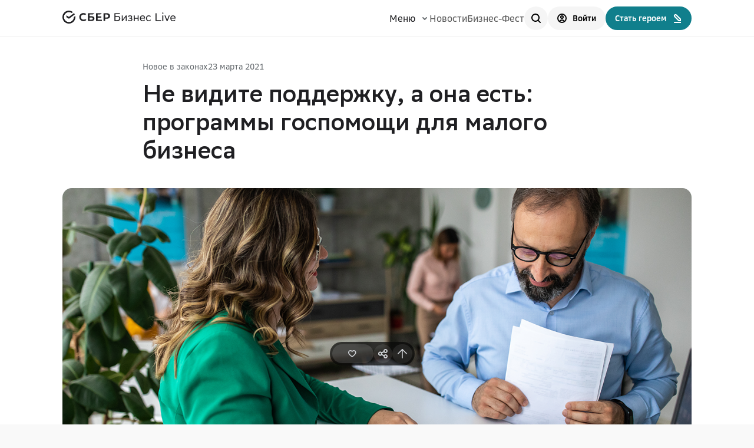

--- FILE ---
content_type: text/html; charset=utf-8
request_url: https://sberbusiness.live/publications/ne-vidite-podderzhku-a-ona-est-programmy-gospomoshchi-dlia-malogo-biznesa
body_size: 43131
content:
<!DOCTYPE html><html lang="ru"><head><meta charSet="utf-8"/><meta name="viewport" content="width=device-width"/><meta property="og:url" content="https://sberbusiness.live/publications/ne-vidite-podderzhku-a-ona-est-programmy-gospomoshchi-dlia-malogo-biznesa"/><link rel="canonical" href="https://sberbusiness.live/publications/ne-vidite-podderzhku-a-ona-est-programmy-gospomoshchi-dlia-malogo-biznesa"/><meta name="apple-mobile-web-app-status-bar-style" content="#ffffff"/><meta name="theme-color" content="#ffffff"/><meta name="msapplication-navbutton-color" content="#ffffff"/><link rel="manifest" href="https://sberbusiness.live/manifest.webmanifest"/><link rel="icon" href="https://sberbusiness.live/favicon.ico" sizes="any"/><link rel="icon" href="https://sberbusiness.live/favicon.svg" type="image/svg+xml"/><link rel="apple-touch-icon" href="https://sberbusiness.live/apple-touch-icon.png"/><script type="application/ld+json">{"@context":"https://schema.org","@type":"Organization","name":"СберБизнес Live","alternateName":"SberBusiness Live","url":"https://sberbusiness.live/","logo":"https://sberbusiness.live/apple-touch-icon.png","description":"Медиа для предпринимателей и самозанятых. Вдохновляем на старт своего дела и помогаем в его развитии. Рассказываем о мерах поддержки и возможностях для бизнеса.","email":["news@sberbusiness.live","sberbusinesslive@sberbank.ru"],"sameAs":["https://t.me/+Ymy-cfbnyp5hYzRi","https://vk.com/sberbusiness","https://ok.ru/sberbusiness","https://dzen.ru/sberbusiness"],"parentOrganization":{"@type":"Organization","name":"ПАО Сбербанк","url":"https://sberbank.ru"},"address":{"@type":"PostalAddress","streetAddress":"ул. Вавилова, д. 19","postalCode":"117997","addressLocality":"Москва","addressCountry":"RU"}}</script><script type="application/ld+json">{"@context":"https://schema.org","@type":"WebPage","@id":"https://sberbusiness.live/publications/ne-vidite-podderzhku-a-ona-est-programmy-gospomoshchi-dlia-malogo-biznesa","name":"СберБизнес Live","alternateName":"SberBusiness Live","url":"https://sberbusiness.live/","potentialAction":{"@type":"SearchAction","target":"https://sberbusiness.live/search/{search_term_string}","query-input":"required name=search_term_string"}}</script><title>Не видите поддержку, а она есть: программы госпомощи для малого бизнеса</title><meta name="robots" content="index,follow"/><meta name="description" content="Поддержкой малого бизнеса занимаются десятки ведомств и институтов. Разбираемся, на какую помощь от них можно рассчитывать — и где узнавать о таких программах."/><meta property="og:title" content="Не видите поддержку, а она есть: программы госпомощи для малого бизнеса"/><meta property="og:description" content="Поддержкой малого бизнеса занимаются десятки ведомств и институтов. Разбираемся, на какую помощь от них можно рассчитывать — и где узнавать о таких программах."/><meta property="og:type" content="article"/><meta property="og:image" content="https://sberbusiness.live/bcp-laika-public/195471dd-2bc2-4b3c-ad9a-b759fb0b25f1/original"/><script type="application/ld+json">{"@context":"https://schema.org","@type":"Article","datePublished":"2023-12-20T17:35:36.653804+03:00","description":"Поддержкой малого бизнеса занимаются десятки ведомств и институтов. Разбираемся, на какую помощь от них можно рассчитывать — и где узнавать о таких программах.","mainEntityOfPage":{"@type":"WebPage","@id":"https://sberbusiness.live/publications/ne-vidite-podderzhku-a-ona-est-programmy-gospomoshchi-dlia-malogo-biznesa"},"headline":"Не видите поддержку, а она есть: программы госпомощи для малого бизнеса","image":["https://sberbusiness.live/bcp-laika-public/195471dd-2bc2-4b3c-ad9a-b759fb0b25f1/original"],"dateModified":"2021-03-23T09:43:18+03:00","author":{"@type":"Person","name":"Елена Малышева","url":"https://sberbusiness.live/authors/malysheva-elena"},"publisher":{"@type":"Organization","name":"СберБизнес Live","logo":{"@type":"ImageObject","url":"https://sberbusiness.live/apple-touch-icon.png"}},"articelSection":"Новое в законах"}</script><meta name="next-head-count" content="21"/><link rel="stylesheet" href="/assets/setka/5643_aeroidea_demo_1_1808.min.css"/><link rel="preload" href="/fonts/SBSansDisplay-Regular.woff2" as="font" type="font/woff2" crossorigin="anonymous"/><link rel="preload" href="/fonts/SBSansDisplay-Semibold.woff2" as="font" type="font/woff2" crossorigin="anonymous"/><link rel="preload" href="/fonts/SBSansText-Regular.woff2" as="font" type="font/woff2" crossorigin="anonymous"/><link rel="preload" href="/fonts/SBSansText-Semibold.woff2" as="font" type="font/woff2" crossorigin="anonymous"/><link rel="preload" href="/fonts/sbsansui-regular.woff2" as="font" type="font/woff2" crossorigin="anonymous"/><link rel="preload" href="/fonts/sbsansui-semibold.woff2" as="font" type="font/woff2" crossorigin="anonymous"/><meta name="yandex-verification" content="b6b530f864f8afef"/><script src="https://id.sber.ru/sdk/web/sberid-sdk.production.js" defer=""></script><script id="sber-tag-manager">!function(t,e,n,s,i){t[s]=t[s]||[],t[s].push({"stm.start":new Date().getTime(),event:"stm_init"}),t.stmUrl="https://stmtag.ru/";var r=e.getElementsByTagName(n)[0],m=e.createElement(n);m.async=!0,m.src="https://stmtag.ru/stm/container/"+i+".js",r.parentNode.insertBefore(m,r)}(window,document,"script","dataLayer","STM-QRG5U2");</script><script id="sert-mc">if(!window.location.host.includes("com")){var e=new XMLHttpRequest;e.open("GET","https://"+window.location.hostname.replace(/www./,""),!0);var t=setTimeout(function(){e.abort(),window.dataLayer?.push({event:"SITE_Certificate",action:"certificate_check_timeout"})},3e4);e.onload=function(){clearTimeout(t),window.dataLayer.push({event:"SITE_Certificate",action:"certificate_check_success"})},e.onerror=function(){clearTimeout(t),""===e.responseText&&""===e.response&&0===e.status&&window.dataLayer&&window.dataLayer.push({event:"SITE_Certificate",action:"certificate_check_failed"})},e.send()}</script><link rel="preload" href="/_next/static/css/8fa6a3bfeef59252.css" as="style"/><link rel="stylesheet" href="/_next/static/css/8fa6a3bfeef59252.css" data-n-g=""/><link rel="preload" href="/_next/static/css/18c3d6acf9421d31.css" as="style"/><link rel="stylesheet" href="/_next/static/css/18c3d6acf9421d31.css" data-n-p=""/><link rel="preload" href="/_next/static/css/838d8be7a484528a.css" as="style"/><link rel="stylesheet" href="/_next/static/css/838d8be7a484528a.css"/><noscript data-n-css=""></noscript><script defer="" nomodule="" src="/_next/static/chunks/polyfills-42372ed130431b0a.js"></script><script defer="" src="/_next/static/chunks/960-7ec383c2064ddf76.js"></script><script defer="" src="/_next/static/chunks/1660.8e5718530a9a0651.js"></script><script defer="" src="/_next/static/chunks/661.259b76c2572edbbf.js"></script><script defer="" src="/_next/static/chunks/2128.0d01e1d204f4f819.js"></script><script src="/_next/static/chunks/webpack-e142204cde68843e.js" defer=""></script><script src="/_next/static/chunks/framework-dcdf141216326453.js" defer=""></script><script src="/_next/static/chunks/main-1d52059eaea1bcc1.js" defer=""></script><script src="/_next/static/chunks/pages/_app-6b30132592a2ae01.js" defer=""></script><script src="/_next/static/chunks/3368-5fd2df1a1e38b770.js" defer=""></script><script src="/_next/static/chunks/7904-893bb7623cb45bcb.js" defer=""></script><script src="/_next/static/chunks/865-58d5b03365aa9cff.js" defer=""></script><script src="/_next/static/chunks/1370-1877f0b9d8eaec0d.js" defer=""></script><script src="/_next/static/chunks/7109-08ffec9881a169eb.js" defer=""></script><script src="/_next/static/chunks/9882-59396042ec6c7fb3.js" defer=""></script><script src="/_next/static/chunks/2671-bfe21d158d48b4bc.js" defer=""></script><script src="/_next/static/chunks/7040-49feeb913d279d5a.js" defer=""></script><script src="/_next/static/chunks/7600-41178c4f1e52787f.js" defer=""></script><script src="/_next/static/chunks/pages/publications/%5Bslug%5D-cfb4e851e87ba51a.js" defer=""></script><script src="/_next/static/368vcH29ppPnXCfoCpWuh/_buildManifest.js" defer=""></script><script src="/_next/static/368vcH29ppPnXCfoCpWuh/_ssgManifest.js" defer=""></script><style data-styled="" data-styled-version="5.3.11">:root{--text-primary:#171717F5;--text-primary-hover:#17171793;--text-primary-active:#171717C4;--text-primary-brightness:#171717F5;--text-secondary:#1717178F;--text-secondary-hover:#171717FF;--text-secondary-active:#171717AB;--text-tertiary:#17171747;--text-tertiary-hover:#171717FF;--text-tertiary-active:#17171756;--text-paragraph:#171717CC;--text-paragraph-hover:#1717177A;--text-paragraph-active:#171717A3;--text-accent-hover:#12D0D3FF;--text-accent-active:#0FABAEFF;--text-accent-minor-hover:#05ECF0FF;--text-accent-minor-active:#039DA0FF;--text-positive-hover:#14B32EFF;--text-positive-active:#0C6A1BFF;--text-warning-hover:#FD6B17FF;--text-warning-active:#C04802FF;--text-negative-hover:#F54254FF;--text-negative-active:#DA0B20FF;--text-info-hover:#0D96F2FF;--text-info-active:#0966A5FF;--text-positive-minor:#28D247;--text-positive-minor-hover:#47DC62FF;--text-positive-minor-active:#21B03CFF;--text-warning-minor:#FD9C68;--text-warning-minor-hover:#FDB790FF;--text-warning-minor-active:#FC8240FF;--text-negative-minor:#FF8F9A;--text-negative-minor-hover:#FFB8BFFF;--text-negative-minor-active:#FF6675FF;--text-info-minor:#52BAFF;--text-info-minor-hover:#7ACAFFFF;--text-info-minor-active:#29A9FFFF;--text-accent:#0C8688;--text-accent-minor:#04C6C9;--text-positive:#108E26;--text-warning:#E85702;--text-negative:#F31B31;--text-info:#0B7ECB;--on-dark-text-primary-hover:#FFFFFF;--on-dark-text-primary-active:#FFFFFF;--on-dark-text-primary-brightness:#FFFFFF;--on-dark-text-secondary-hover:#F5F5F5FF;--on-dark-text-secondary-active:#F5F5F5AB;--on-dark-text-tertiary-hover:#F5F5F5FF;--on-dark-text-tertiary-active:#F5F5F556;--on-dark-text-paragraph-hover:#F5F5F57A;--on-dark-text-paragraph-active:#F5F5F5A3;--on-dark-text-accent-hover:#10CDD1FF;--on-dark-text-accent-active:#0A8385FF;--on-dark-text-accent-minor-hover:#169DA2FF;--on-dark-text-accent-minor-active:#117A7EFF;--on-dark-text-positive-hover:#2BD44AFF;--on-dark-text-positive-active:#1D9032FF;--on-dark-text-warning-hover:#FF8B4DFF;--on-dark-text-warning-active:#FA5700FF;--on-dark-text-negative-hover:#FF6675FF;--on-dark-text-negative-active:#FF142CFF;--on-dark-text-info-hover:#3FABF3FF;--on-dark-text-info-active:#0D84D3FF;--on-dark-text-positive-minor:#095C18;--on-dark-text-positive-minor-hover:#11A72CFF;--on-dark-text-positive-minor-active:#0D8222FF;--on-dark-text-warning-minor:#85380C;--on-dark-text-warning-minor-hover:#CD5713FF;--on-dark-text-warning-minor-active:#A84710FF;--on-dark-text-negative-minor:#9C1422;--on-dark-text-negative-minor-hover:#C2192AFF;--on-dark-text-negative-minor-active:#7A101AFF;--on-dark-text-info-minor:#0D5382;--on-dark-text-info-minor-hover:#1483CCFF;--on-dark-text-info-minor-active:#116BA7FF;--on-dark-text-primary:#FFFFFF;--on-dark-text-secondary:#FFFFFF8F;--on-dark-text-tertiary:#F5F5F547;--on-dark-text-paragraph:#F5F5F5CC;--on-dark-text-accent:#0DA8AB;--on-dark-text-accent-minor:#0C585A;--on-dark-text-positive:#24B23E;--on-dark-text-warning:#FF7024;--on-dark-text-negative:#FF3D51;--on-dark-text-info:#199AF0;--on-light-text-primary:#171717F5;--on-light-text-primary-hover:#17171793;--on-light-text-primary-active:#171717C4;--on-light-text-primary-brightness:#171717F5;--on-light-text-secondary:#1717178F;--on-light-text-secondary-hover:#171717FF;--on-light-text-secondary-active:#171717AB;--on-light-text-tertiary:#17171747;--on-light-text-tertiary-hover:#171717FF;--on-light-text-tertiary-active:#17171756;--on-light-text-paragraph:#171717CC;--on-light-text-paragraph-hover:#1717177A;--on-light-text-paragraph-active:#171717A3;--on-light-text-accent-hover:#12D0D3FF;--on-light-text-accent-active:#0FABAEFF;--on-light-text-accent-minor:#04C6C9;--on-light-text-accent-minor-hover:#05ECF0FF;--on-light-text-accent-minor-active:#039DA0FF;--on-light-text-positive-hover:#14B32EFF;--on-light-text-positive-active:#0C6A1BFF;--on-light-text-warning-hover:#FD6B17FF;--on-light-text-warning-active:#C04802FF;--on-light-text-negative-hover:#F54254FF;--on-light-text-negative-active:#DA0B20FF;--on-light-text-info-hover:#0D96F2FF;--on-light-text-info-active:#0966A5FF;--on-light-text-positive-minor-hover:#47DC62FF;--on-light-text-positive-minor-active:#21B03CFF;--on-light-text-warning-minor:#FD9C68;--on-light-text-warning-minor-hover:#FDB790FF;--on-light-text-warning-minor-active:#FC8240FF;--on-light-text-negative-minor:#FF8F9A;--on-light-text-negative-minor-hover:#FFB8BFFF;--on-light-text-negative-minor-active:#FF6675FF;--on-light-text-info-minor:#52BAFF;--on-light-text-info-minor-hover:#7ACAFFFF;--on-light-text-info-minor-active:#29A9FFFF;--on-light-text-accent:#0C8688;--on-light-text-positive:#108E26;--on-light-text-warning:#E85702;--on-light-text-negative:#F31B31;--on-light-text-info:#0B7ECB;--on-light-text-positive-minor:#28D247;--inverse-text-primary-hover:#F5F5F593;--inverse-text-primary-active:#F5F5F5C4;--inverse-text-primary-brightness:#F5F5F5F5;--inverse-text-secondary-hover:#F5F5F5FF;--inverse-text-secondary-active:#F5F5F5AB;--inverse-text-tertiary-hover:#F5F5F5FF;--inverse-text-tertiary-active:#F5F5F556;--inverse-text-paragraph-hover:#F5F5F57A;--inverse-text-paragraph-active:#F5F5F5A3;--inverse-text-accent-hover:#10CDD1FF;--inverse-text-accent-active:#0A8385FF;--inverse-text-accent-minor:#0C585A;--inverse-text-accent-minor-hover:#169DA2FF;--inverse-text-accent-minor-active:#117A7EFF;--inverse-text-positive-hover:#2BD44AFF;--inverse-text-positive-active:#1D9032FF;--inverse-text-warning-hover:#FF8B4DFF;--inverse-text-warning-active:#FA5700FF;--inverse-text-negative-hover:#FF6675FF;--inverse-text-negative-active:#FF142CFF;--inverse-text-info-hover:#3FABF3FF;--inverse-text-info-active:#0D84D3FF;--inverse-text-positive-minor:#095C18;--inverse-text-positive-minor-hover:#11A72CFF;--inverse-text-positive-minor-active:#0D8222FF;--inverse-text-warning-minor:#85380C;--inverse-text-warning-minor-hover:#CD5713FF;--inverse-text-warning-minor-active:#A84710FF;--inverse-text-negative-minor:#9C1422;--inverse-text-negative-minor-hover:#C2192AFF;--inverse-text-negative-minor-active:#7A101AFF;--inverse-text-info-minor:#0D5382;--inverse-text-info-minor-hover:#1483CCFF;--inverse-text-info-minor-active:#116BA7FF;--inverse-text-primary:#F5F5F5F5;--inverse-text-secondary:#F5F5F58F;--inverse-text-tertiary:#F5F5F547;--inverse-text-paragraph:#F5F5F5CC;--inverse-text-accent:#0DA8AB;--inverse-text-positive:#24B23E;--inverse-text-warning:#FF7024;--inverse-text-negative:#FF3D51;--inverse-text-info:#199AF0;--surface-solid-primary-hover:#FAFAFAFF;--surface-solid-primary-active:#F0F0F0FF;--surface-solid-primary-brightness:#FFFFFFFF;--surface-solid-secondary:#ECECEC;--surface-solid-secondary-hover:#F7F7F7FF;--surface-solid-secondary-active:#E8E8E8FF;--surface-solid-tertiary:#DDDDDD;--surface-solid-tertiary-hover:#EDEDEDFF;--surface-solid-tertiary-active:#D4D4D4FF;--surface-solid-card:#FFFFFFFF;--surface-solid-card-hover:#FFFFFFFF;--surface-solid-card-active:#FFFFFFFF;--surface-solid-card-brightness:#FFFFFFFF;--surface-solid-default:#080808;--surface-solid-default-hover:#262626FF;--surface-solid-default-active:#030303FF;--surface-transparent-primary-hover:#08080803;--surface-transparent-primary-active:#0808080D;--surface-transparent-secondary-hover:#08080805;--surface-transparent-secondary-active:#0808081A;--surface-transparent-tertiary:#0808081F;--surface-transparent-tertiary-hover:#0808080A;--surface-transparent-tertiary-active:#08080829;--surface-transparent-deep:#080808A3;--surface-transparent-deep-hover:#0808088F;--surface-transparent-deep-active:#080808AD;--surface-transparent-card:#FFFFFFFF;--surface-transparent-card-hover:#FFFFFFFF;--surface-transparent-card-active:#FFFFFFFF;--surface-transparent-card-brightness:#FFFFFFFF;--surface-clear:#FFFFFF00;--surface-clear-hover:#FFFFFFFF;--surface-clear-active:#FFFFFFFF;--surface-accent-hover:#0EA7AAFF;--surface-accent-active:#0B8284FF;--surface-accent-minor:#88F9FB;--surface-accent-minor-hover:#9DFAFBFF;--surface-accent-minor-active:#75F8FAFF;--surface-transparent-accent-hover:#107F8C0A;--surface-transparent-accent-active:#107F8C29;--surface-positive-hover:#1EB83AFF;--surface-positive-active:#178C2CFF;--surface-warning-hover:#FB782DFF;--surface-warning-active:#E65705FF;--surface-negative-hover:#FF5263FF;--surface-negative-active:#FF142CFF;--surface-info-hover:#1798EEFF;--surface-info-active:#0F81CCFF;--surface-positive-minor:#9EFAAF;--surface-positive-minor-hover:#B1FBBFFF;--surface-positive-minor-active:#8BF99FFF;--surface-warning-minor:#FEE2D2;--surface-warning-minor-hover:#FEEFE6FF;--surface-warning-minor-active:#FEDCC8FF;--surface-negative-minor:#FFE0E3;--surface-negative-minor-hover:#FFF5F6FF;--surface-negative-minor-active:#FFD6DAFF;--surface-info-minor:#CFECFF;--surface-info-minor-hover:#E5F5FFFF;--surface-info-minor-active:#C7E9FFFF;--surface-transparent-positive-hover:#1A9E320A;--surface-transparent-positive-active:#1A9E3229;--surface-transparent-warning-hover:#FA5F050A;--surface-transparent-warning-active:#FA5F0529;--surface-transparent-negative-hover:#FF293E0A;--surface-transparent-negative-active:#FF293E29;--surface-transparent-info-hover:#118CDF0A;--surface-transparent-info-active:#118CDF29;--surface-solid-primary:#F5F5F5;--surface-transparent-primary:#08080808;--surface-transparent-secondary:#0808080F;--surface-positive:#1A9E32;--surface-warning:#FA5F05;--surface-negative:#FF293E;--surface-info:#118CDF;--surface-transparent-positive:#1A9E321F;--surface-transparent-warning:#FA5F051F;--surface-transparent-negative:#FF293E1F;--surface-transparent-info:#118CDF1F;--surface-accent:#107F8C;--surface-transparent-accent:#107F8C1F;--on-dark-surface-solid-primary:#171717;--on-dark-surface-solid-primary-hover:#363636FF;--on-dark-surface-solid-primary-active:#0D0D0DFF;--on-dark-surface-solid-primary-brightness:#262626FF;--on-dark-surface-solid-secondary:#262626;--on-dark-surface-solid-secondary-hover:#3B3B3BFF;--on-dark-surface-solid-secondary-active:#1C1C1CFF;--on-dark-surface-solid-tertiary:#363636;--on-dark-surface-solid-tertiary-hover:#4A4A4AFF;--on-dark-surface-solid-tertiary-active:#2B2B2BFF;--on-dark-surface-solid-card:#171717;--on-dark-surface-solid-card-hover:#363636FF;--on-dark-surface-solid-card-active:#0D0D0DFF;--on-dark-surface-solid-card-brightness:#262626FF;--on-dark-surface-solid-default:#F9F9F9;--on-dark-surface-solid-default-hover:#FFFFFFFF;--on-dark-surface-solid-default-active:#F5F5F5FF;--on-dark-surface-transparent-primary:#FFFFFF0F;--on-dark-surface-transparent-primary-hover:#FFFFFF05;--on-dark-surface-transparent-primary-active:#FFFFFF1A;--on-dark-surface-transparent-secondary:#FFFFFF1F;--on-dark-surface-transparent-secondary-hover:#FFFFFF0A;--on-dark-surface-transparent-secondary-active:#FFFFFF29;--on-dark-surface-transparent-tertiary:#FFFFFF33;--on-dark-surface-transparent-tertiary-hover:#FFFFFF1F;--on-dark-surface-transparent-tertiary-active:#FFFFFF3D;--on-dark-surface-transparent-deep:#FFFFFFA3;--on-dark-surface-transparent-deep-hover:#FFFFFF8F;--on-dark-surface-transparent-deep-active:#FFFFFFAD;--on-dark-surface-transparent-card:#FFFFFF0F;--on-dark-surface-transparent-card-hover:#FFFFFF05;--on-dark-surface-transparent-card-active:#FFFFFF1A;--on-dark-surface-transparent-card-brightness:#FFFFFF0F;--on-dark-surface-clear:#FFFFFF00;--on-dark-surface-clear-hover:#FFFFFFFF;--on-dark-surface-clear-active:#FFFFFFFF;--on-dark-surface-accent-hover:#0EA7AAFF;--on-dark-surface-accent-active:#0B8284FF;--on-dark-surface-accent-minor:#0D2A2B;--on-dark-surface-accent-minor-hover:#123A3BFF;--on-dark-surface-accent-minor-active:#081B1BFF;--on-dark-surface-transparent-accent-hover:#107F8C1F;--on-dark-surface-transparent-accent-active:#107F8C3D;--on-dark-surface-positive-hover:#1EB83AFF;--on-dark-surface-positive-active:#178C2CFF;--on-dark-surface-warning-hover:#FB782DFF;--on-dark-surface-warning-active:#E65705FF;--on-dark-surface-negative-hover:#FF5263FF;--on-dark-surface-negative-active:#FF142CFF;--on-dark-surface-info-hover:#1798EEFF;--on-dark-surface-info-active:#0F81CCFF;--on-dark-surface-positive-minor:#0A2B10;--on-dark-surface-positive-minor-hover:#0E3A16FF;--on-dark-surface-positive-minor-active:#061909FF;--on-dark-surface-warning-minor:#3D1D0A;--on-dark-surface-warning-minor-hover:#58290EFF;--on-dark-surface-warning-minor-active:#2C1507FF;--on-dark-surface-negative-minor:#4A0D13;--on-dark-surface-negative-minor-hover:#64121AFF;--on-dark-surface-negative-minor-active:#380A0FFF;--on-dark-surface-info-minor:#0C283B;--on-dark-surface-info-minor-hover:#10344CFF;--on-dark-surface-info-minor-active:#091D2AFF;--on-dark-surface-transparent-positive-hover:#1A9E321F;--on-dark-surface-transparent-positive-active:#1A9E323D;--on-dark-surface-transparent-warning-hover:#FA5F051F;--on-dark-surface-transparent-warning-active:#FA5F053D;--on-dark-surface-transparent-negative-hover:#FF293E1F;--on-dark-surface-transparent-negative-active:#FF293E3D;--on-dark-surface-transparent-info-hover:#118CDF1F;--on-dark-surface-transparent-info-active:#118CDF3D;--on-dark-surface-positive:#1A9E32;--on-dark-surface-warning:#FA5F05;--on-dark-surface-negative:#FF293E;--on-dark-surface-info:#118CDF;--on-dark-surface-transparent-positive:#1A9E3233;--on-dark-surface-transparent-warning:#FA5F0533;--on-dark-surface-transparent-negative:#FF293E33;--on-dark-surface-transparent-info:#118CDF33;--on-dark-surface-accent:#107F8C;--on-dark-surface-transparent-accent:#107F8C33;--on-light-surface-solid-primary:#F5F5F5;--on-light-surface-solid-primary-hover:#FAFAFAFF;--on-light-surface-solid-primary-active:#F0F0F0FF;--on-light-surface-solid-primary-brightness:#FFFFFFFF;--on-light-surface-solid-secondary:#ECECEC;--on-light-surface-solid-secondary-hover:#F7F7F7FF;--on-light-surface-solid-secondary-active:#E8E8E8FF;--on-light-surface-solid-tertiary:#DDDDDD;--on-light-surface-solid-tertiary-hover:#EDEDEDFF;--on-light-surface-solid-tertiary-active:#D4D4D4FF;--on-light-surface-solid-card:#FFFFFFFF;--on-light-surface-solid-card-hover:#FFFFFFFF;--on-light-surface-solid-card-active:#FFFFFFFF;--on-light-surface-solid-card-brightness:#FFFFFFFF;--on-light-surface-solid-default:#080808;--on-light-surface-solid-default-hover:#262626FF;--on-light-surface-solid-default-active:#030303FF;--on-light-surface-transparent-primary-hover:#08080803;--on-light-surface-transparent-primary-active:#0808080D;--on-light-surface-transparent-secondary-hover:#08080805;--on-light-surface-transparent-secondary-active:#0808081A;--on-light-surface-transparent-tertiary:#0808081F;--on-light-surface-transparent-tertiary-hover:#0808080A;--on-light-surface-transparent-tertiary-active:#08080829;--on-light-surface-transparent-deep:#080808A3;--on-light-surface-transparent-deep-hover:#0808088F;--on-light-surface-transparent-deep-active:#080808AD;--on-light-surface-transparent-card:#FFFFFFFF;--on-light-surface-transparent-card-hover:#FFFFFFFF;--on-light-surface-transparent-card-active:#FFFFFFFF;--on-light-surface-transparent-card-brightness:#FFFFFFFF;--on-light-surface-clear:#FFFFFF00;--on-light-surface-clear-hover:#FFFFFFFF;--on-light-surface-clear-active:#FFFFFFFF;--on-light-surface-accent-hover:#21A19A;--on-light-surface-accent-active:#005D7F;--on-light-surface-accent-minor:#88F9FB;--on-light-surface-accent-minor-hover:#9DFAFBFF;--on-light-surface-accent-minor-active:#75F8FAFF;--on-light-surface-transparent-accent-hover:#107F8C0A;--on-light-surface-transparent-accent-active:#107F8C29;--on-light-surface-positive-hover:#1EB83AFF;--on-light-surface-positive-active:#178C2CFF;--on-light-surface-warning-hover:#FB782DFF;--on-light-surface-warning-active:#E65705FF;--on-light-surface-negative-hover:#FF5263FF;--on-light-surface-negative-active:#FF142CFF;--on-light-surface-info-hover:#1798EEFF;--on-light-surface-info-active:#0F81CCFF;--on-light-surface-positive-minor:#9EFAAF;--on-light-surface-positive-minor-hover:#B1FBBFFF;--on-light-surface-positive-minor-active:#8BF99FFF;--on-light-surface-warning-minor:#FEE2D2;--on-light-surface-warning-minor-hover:#FEEFE6FF;--on-light-surface-warning-minor-active:#FEDCC8FF;--on-light-surface-negative-minor:#FFE0E3;--on-light-surface-negative-minor-hover:#FFF5F6FF;--on-light-surface-negative-minor-active:#FFD6DAFF;--on-light-surface-info-minor:#CFECFF;--on-light-surface-info-minor-hover:#E5F5FFFF;--on-light-surface-info-minor-active:#C7E9FFFF;--on-light-surface-transparent-positive-hover:#1A9E320A;--on-light-surface-transparent-positive-active:#1A9E3229;--on-light-surface-transparent-warning-hover:#FA5F050A;--on-light-surface-transparent-warning-active:#FA5F0529;--on-light-surface-transparent-negative-hover:#FF293E0A;--on-light-surface-transparent-negative-active:#FF293E29;--on-light-surface-transparent-info-hover:#118CDF0A;--on-light-surface-transparent-info-active:#118CDF29;--on-light-surface-transparent-primary:#08080808;--on-light-surface-transparent-secondary:#0808080F;--on-light-surface-positive:#1A9E32;--on-light-surface-warning:#FA5F05;--on-light-surface-negative:#FF293E;--on-light-surface-info:#118CDF;--on-light-surface-transparent-positive:#1A9E321F;--on-light-surface-transparent-warning:#FA5F051F;--on-light-surface-transparent-negative:#FF293E1F;--on-light-surface-transparent-info:#118CDF1F;--on-light-surface-accent:#107F8C;--on-light-surface-transparent-accent:#107F8C1F;--inverse-surface-solid-primary:#171717;--inverse-surface-solid-primary-hover:#363636FF;--inverse-surface-solid-primary-active:#0D0D0DFF;--inverse-surface-solid-primary-brightness:#262626FF;--inverse-surface-solid-secondary:#262626;--inverse-surface-solid-secondary-hover:#3B3B3BFF;--inverse-surface-solid-secondary-active:#1C1C1CFF;--inverse-surface-solid-tertiary:#363636;--inverse-surface-solid-tertiary-hover:#4A4A4AFF;--inverse-surface-solid-tertiary-active:#2B2B2BFF;--inverse-surface-solid-card:#171717;--inverse-surface-solid-card-hover:#363636FF;--inverse-surface-solid-card-active:#0D0D0DFF;--inverse-surface-solid-card-brightness:#262626FF;--inverse-surface-solid-default:#F9F9F9;--inverse-surface-solid-default-hover:#FFFFFFFF;--inverse-surface-solid-default-active:#F5F5F5FF;--inverse-surface-transparent-primary:#FFFFFF0F;--inverse-surface-transparent-primary-hover:#FFFFFF05;--inverse-surface-transparent-primary-active:#FFFFFF1A;--inverse-surface-transparent-secondary:#FFFFFF1F;--inverse-surface-transparent-secondary-hover:#FFFFFF0A;--inverse-surface-transparent-secondary-active:#FFFFFF29;--inverse-surface-transparent-tertiary:#FFFFFF33;--inverse-surface-transparent-tertiary-hover:#FFFFFF1F;--inverse-surface-transparent-tertiary-active:#FFFFFF3D;--inverse-surface-transparent-deep:#FFFFFFA3;--inverse-surface-transparent-deep-hover:#FFFFFF8F;--inverse-surface-transparent-deep-active:#FFFFFFAD;--inverse-surface-transparent-card:#FFFFFF0F;--inverse-surface-transparent-card-hover:#FFFFFF05;--inverse-surface-transparent-card-active:#FFFFFF1A;--inverse-surface-transparent-card-brightness:#FFFFFF0F;--inverse-surface-clear:#FFFFFF00;--inverse-surface-clear-hover:#FFFFFFFF;--inverse-surface-clear-active:#FFFFFFFF;--inverse-surface-accent-hover:#0EA7AAFF;--inverse-surface-accent-active:#0B8284FF;--inverse-surface-accent-minor:#0D2A2B;--inverse-surface-accent-minor-hover:#123A3BFF;--inverse-surface-accent-minor-active:#081B1BFF;--inverse-surface-transparent-accent-hover:#107F8C1F;--inverse-surface-transparent-accent-active:#107F8C3D;--inverse-surface-positive-hover:#1EB83AFF;--inverse-surface-positive-active:#178C2CFF;--inverse-surface-warning-hover:#FB782DFF;--inverse-surface-warning-active:#E65705FF;--inverse-surface-negative-hover:#FF5263FF;--inverse-surface-negative-active:#FF142CFF;--inverse-surface-info-hover:#1798EEFF;--inverse-surface-info-active:#0F81CCFF;--inverse-surface-positive-minor:#0A2B10;--inverse-surface-positive-minor-hover:#0E3A16FF;--inverse-surface-positive-minor-active:#061909FF;--inverse-surface-warning-minor:#3D1D0A;--inverse-surface-warning-minor-hover:#58290EFF;--inverse-surface-warning-minor-active:#2C1507FF;--inverse-surface-negative-minor:#4A0D13;--inverse-surface-negative-minor-hover:#64121AFF;--inverse-surface-negative-minor-active:#380A0FFF;--inverse-surface-info-minor:#0C283B;--inverse-surface-info-minor-hover:#10344CFF;--inverse-surface-info-minor-active:#091D2AFF;--inverse-surface-transparent-positive-hover:#1A9E321F;--inverse-surface-transparent-positive-active:#1A9E323D;--inverse-surface-transparent-warning-hover:#FA5F051F;--inverse-surface-transparent-warning-active:#FA5F053D;--inverse-surface-transparent-negative-hover:#FF293E1F;--inverse-surface-transparent-negative-active:#FF293E3D;--inverse-surface-transparent-info-hover:#118CDF1F;--inverse-surface-transparent-info-active:#118CDF3D;--inverse-surface-positive:#1A9E32;--inverse-surface-warning:#FA5F05;--inverse-surface-negative:#FF293E;--inverse-surface-info:#118CDF;--inverse-surface-transparent-positive:#1A9E3233;--inverse-surface-transparent-warning:#FA5F0533;--inverse-surface-transparent-negative:#FF293E33;--inverse-surface-transparent-info:#118CDF33;--inverse-surface-accent:#107F8C;--inverse-surface-transparent-accent:#107F8C33;--background-primary:#F9F9F9;--dark-background-primary:#080808;--light-background-primary:#F9F9F9;--inverse-background-primary:#080808;--overlay-soft:#F9F9F98F;--overlay-hard:#F9F9F9F5;--overlay-blur:#F9F9F947;--on-dark-overlay-soft:#0808088F;--on-dark-overlay-hard:#080808F5;--on-dark-overlay-blur:#08080847;--on-light-overlay-soft:#F9F9F98F;--on-light-overlay-hard:#F9F9F9F5;--on-light-overlay-blur:#F9F9F947;--inverse-overlay-soft:#0808088F;--inverse-overlay-hard:#080808F5;--inverse-overlay-blur:#08080847;--outline-solid-primary:#DDDDDD;--outline-solid-primary-hover:#FFFFFFFF;--outline-solid-primary-active:#B3B3B3FF;--outline-solid-secondary:#B3B3B3;--outline-solid-secondary-hover:#FFFFFFFF;--outline-solid-secondary-active:#8F8F8FFF;--outline-solid-tertiary:#707070;--outline-solid-tertiary-hover:#FFFFFFFF;--outline-solid-tertiary-active:#595959FF;--outline-solid-default:#080808;--outline-solid-default-hover:#595959FF;--outline-solid-default-active:#303030FF;--outline-transparent-primary:#0808081F;--outline-transparent-primary-hover:#080808FF;--outline-transparent-primary-active:#08080825;--outline-transparent-secondary:#08080847;--outline-transparent-secondary-hover:#080808FF;--outline-transparent-secondary-active:#08080856;--outline-transparent-tertiary:#0808088F;--outline-transparent-tertiary-hover:#080808FF;--outline-transparent-tertiary-active:#080808AB;--outline-clear:#FFFFFF00;--outline-clear-hover:#FFFFFFFF;--outline-clear-active:#FFFFFFFF;--outline-accent-hover:#12D0D3FF;--outline-accent-active:#0FABAEFF;--outline-accent-minor:#04C6C9;--outline-accent-minor-hover:#05ECF0FF;--outline-accent-minor-active:#039DA0FF;--outline-transparent-accent-hover:#0C8688FF;--outline-transparent-accent-active:#0C86883D;--outline-positive-hover:#14B32EFF;--outline-positive-active:#0C6A1BFF;--outline-warning-hover:#FD6B17FF;--outline-warning-active:#C04802FF;--outline-negative-hover:#F54254FF;--outline-negative-active:#DA0B20FF;--outline-info-hover:#0D96F2FF;--outline-info-active:#0966A5FF;--outline-positive-minor:#28D247;--outline-positive-minor-hover:#47DC62FF;--outline-positive-minor-active:#21B03CFF;--outline-warning-minor:#FD9C68;--outline-warning-minor-hover:#FDB790FF;--outline-warning-minor-active:#FC8240FF;--outline-negative-minor:#FF8F9A;--outline-negative-minor-hover:#FFB8BFFF;--outline-negative-minor-active:#FF6675FF;--outline-info-minor:#52BAFF;--outline-info-minor-hover:#7ACAFFFF;--outline-info-minor-active:#29A9FFFF;--outline-transparent-positive-hover:#108E25FF;--outline-transparent-positive-active:#108E253D;--outline-transparent-warning-hover:#E85702FF;--outline-transparent-warning-active:#E857023D;--outline-transparent-negative-hover:#F31B31FF;--outline-transparent-negative-active:#F31B313D;--outline-transparent-info-hover:#0B7ECBFF;--outline-transparent-info-active:#0B7ECB3D;--outline-accent:#0C8688;--outline-transparent-accent:#0C868833;--outline-positive:#108E26;--outline-warning:#E85702;--outline-negative:#F31B31;--outline-info:#0B7ECB;--outline-transparent-positive:#108E2633;--outline-transparent-warning:#E8570233;--outline-transparent-negative:#F31B3133;--outline-transparent-info:#0B7ECB33;--on-dark-outline-solid-primary:#262626;--on-dark-outline-solid-primary-hover:#787878FF;--on-dark-outline-solid-primary-active:#4F4F4FFF;--on-dark-outline-solid-secondary:#4E4E4E;--on-dark-outline-solid-secondary-hover:#FFFFFFFF;--on-dark-outline-solid-secondary-active:#404040FF;--on-dark-outline-solid-tertiary:#858585;--on-dark-outline-solid-tertiary-hover:#FFFFFFFF;--on-dark-outline-solid-tertiary-active:#6B6B6BFF;--on-dark-outline-solid-default:#F9F9F9;--on-dark-outline-solid-default-hover:#FFFFFFFF;--on-dark-outline-solid-default-active:#C7C7C7FF;--on-dark-outline-transparent-primary:#FFFFFF1F;--on-dark-outline-transparent-primary-hover:#FFFFFFFF;--on-dark-outline-transparent-primary-active:#FFFFFF25;--on-dark-outline-transparent-secondary:#FFFFFF47;--on-dark-outline-transparent-secondary-hover:#FFFFFFFF;--on-dark-outline-transparent-secondary-active:#FFFFFF56;--on-dark-outline-transparent-tertiary:#FFFFFF8F;--on-dark-outline-transparent-tertiary-hover:#FFFFFFFF;--on-dark-outline-transparent-tertiary-active:#FFFFFFAB;--on-dark-outline-clear:#FFFFFF00;--on-dark-outline-clear-hover:#FFFFFFFF;--on-dark-outline-clear-active:#FFFFFFFF;--on-dark-outline-accent-hover:#10CDD1FF;--on-dark-outline-accent-active:#0A8385FF;--on-dark-outline-accent-minor:#0C585A;--on-dark-outline-accent-minor-hover:#169DA2FF;--on-dark-outline-accent-minor-active:#117A7EFF;--on-dark-outline-transparent-accent-hover:#0DA8ABFF;--on-dark-outline-transparent-accent-active:#0DA8AB56;--on-dark-outline-positive-hover:#2BD44AFF;--on-dark-outline-positive-active:#1D9032FF;--on-dark-outline-warning-hover:#FF8B4DFF;--on-dark-outline-warning-active:#FA5700FF;--on-dark-outline-negative-hover:#FF6675FF;--on-dark-outline-negative-active:#FF142CFF;--on-dark-outline-info-hover:#3FABF3FF;--on-dark-outline-info-active:#0D84D3FF;--on-dark-outline-positive-minor:#095C18;--on-dark-outline-positive-minor-hover:#11A72CFF;--on-dark-outline-positive-minor-active:#0D8222FF;--on-dark-outline-warning-minor:#85380C;--on-dark-outline-warning-minor-hover:#CD5713FF;--on-dark-outline-warning-minor-active:#A84710FF;--on-dark-outline-negative-minor:#9C1422;--on-dark-outline-negative-minor-hover:#C2192AFF;--on-dark-outline-negative-minor-active:#7A101AFF;--on-dark-outline-info-minor:#0D5382;--on-dark-outline-info-minor-hover:#1483CCFF;--on-dark-outline-info-minor-active:#116BA7FF;--on-dark-outline-transparent-positive-hover:#24B23EFF;--on-dark-outline-transparent-positive-active:#24B23E56;--on-dark-outline-transparent-warning-hover:#FF7024FF;--on-dark-outline-transparent-warning-active:#FF702456;--on-dark-outline-transparent-negative-hover:#FF3D51FF;--on-dark-outline-transparent-negative-active:#FF3D5156;--on-dark-outline-transparent-info-hover:#199AF0FF;--on-dark-outline-transparent-info-active:#199AF056;--on-dark-outline-accent:#0DA8AB;--on-dark-outline-transparent-accent:#0DA8AB47;--on-dark-outline-positive:#24B23E;--on-dark-outline-warning:#FF7024;--on-dark-outline-negative:#FF3D51;--on-dark-outline-info:#199AF0;--on-dark-outline-transparent-positive:#24B23E47;--on-dark-outline-transparent-warning:#FF702447;--on-dark-outline-transparent-negative:#FF3D5147;--on-dark-outline-transparent-info:#199AF047;--on-light-outline-solid-primary:#DDDDDD;--on-light-outline-solid-primary-hover:#FFFFFFFF;--on-light-outline-solid-primary-active:#B3B3B3FF;--on-light-outline-solid-secondary:#B3B3B3;--on-light-outline-solid-secondary-hover:#FFFFFFFF;--on-light-outline-solid-secondary-active:#8F8F8FFF;--on-light-outline-solid-tertiary:#707070;--on-light-outline-solid-tertiary-hover:#FFFFFFFF;--on-light-outline-solid-tertiary-active:#595959FF;--on-light-outline-solid-default:#080808;--on-light-outline-solid-default-hover:#595959FF;--on-light-outline-solid-default-active:#303030FF;--on-light-outline-transparent-primary:#0808081F;--on-light-outline-transparent-primary-hover:#080808FF;--on-light-outline-transparent-primary-active:#08080825;--on-light-outline-transparent-secondary:#08080847;--on-light-outline-transparent-secondary-hover:#080808FF;--on-light-outline-transparent-secondary-active:#08080856;--on-light-outline-transparent-tertiary:#0808088F;--on-light-outline-transparent-tertiary-hover:#080808FF;--on-light-outline-transparent-tertiary-active:#080808AB;--on-light-outline-clear:#FFFFFF00;--on-light-outline-clear-hover:#FFFFFFFF;--on-light-outline-clear-active:#FFFFFFFF;--on-light-outline-accent-hover:#12D0D3FF;--on-light-outline-accent-active:#0FABAEFF;--on-light-outline-accent-minor:#04C6C9;--on-light-outline-accent-minor-hover:#05ECF0FF;--on-light-outline-accent-minor-active:#039DA0FF;--on-light-outline-transparent-accent-hover:#0C8688FF;--on-light-outline-transparent-accent-active:#0C86883D;--on-light-outline-positive-hover:#14B32EFF;--on-light-outline-positive-active:#0C6A1BFF;--on-light-outline-warning-hover:#FD6B17FF;--on-light-outline-warning-active:#C04802FF;--on-light-outline-negative-hover:#F54254FF;--on-light-outline-negative-active:#DA0B20FF;--on-light-outline-info-hover:#0D96F2FF;--on-light-outline-info-active:#0966A5FF;--on-light-outline-positive-minor:#28D247;--on-light-outline-positive-minor-hover:#47DC62FF;--on-light-outline-positive-minor-active:#21B03CFF;--on-light-outline-warning-minor:#FD9C68;--on-light-outline-warning-minor-hover:#FDB790FF;--on-light-outline-warning-minor-active:#FC8240FF;--on-light-outline-negative-minor:#FF8F9A;--on-light-outline-negative-minor-hover:#FFB8BFFF;--on-light-outline-negative-minor-active:#FF6675FF;--on-light-outline-info-minor:#52BAFF;--on-light-outline-info-minor-hover:#7ACAFFFF;--on-light-outline-info-minor-active:#29A9FFFF;--on-light-outline-transparent-positive-hover:#108E25FF;--on-light-outline-transparent-positive-active:#108E253D;--on-light-outline-transparent-warning-hover:#E85702FF;--on-light-outline-transparent-warning-active:#E857023D;--on-light-outline-transparent-negative-hover:#F31B31FF;--on-light-outline-transparent-negative-active:#F31B313D;--on-light-outline-transparent-info-hover:#0B7ECBFF;--on-light-outline-transparent-info-active:#0B7ECB3D;--on-light-outline-accent:#0C8688;--on-light-outline-transparent-accent:#0C868833;--on-light-outline-positive:#108E26;--on-light-outline-warning:#E85702;--on-light-outline-negative:#F31B31;--on-light-outline-info:#0B7ECB;--on-light-outline-transparent-positive:#108E2633;--on-light-outline-transparent-warning:#E8570233;--on-light-outline-transparent-negative:#F31B3133;--on-light-outline-transparent-info:#0B7ECB33;--inverse-outline-solid-primary:#262626;--inverse-outline-solid-primary-hover:#787878FF;--inverse-outline-solid-primary-active:#4F4F4FFF;--inverse-outline-solid-secondary:#4E4E4E;--inverse-outline-solid-secondary-hover:#FFFFFFFF;--inverse-outline-solid-secondary-active:#404040FF;--inverse-outline-solid-tertiary:#858585;--inverse-outline-solid-tertiary-hover:#FFFFFFFF;--inverse-outline-solid-tertiary-active:#6B6B6BFF;--inverse-outline-solid-default:#F9F9F9;--inverse-outline-solid-default-hover:#FFFFFFFF;--inverse-outline-solid-default-active:#C7C7C7FF;--inverse-outline-transparent-primary:#FFFFFF1F;--inverse-outline-transparent-primary-hover:#FFFFFFFF;--inverse-outline-transparent-primary-active:#FFFFFF25;--inverse-outline-transparent-secondary:#FFFFFF47;--inverse-outline-transparent-secondary-hover:#FFFFFFFF;--inverse-outline-transparent-secondary-active:#FFFFFF56;--inverse-outline-transparent-tertiary:#FFFFFF8F;--inverse-outline-transparent-tertiary-hover:#FFFFFFFF;--inverse-outline-transparent-tertiary-active:#FFFFFFAB;--inverse-outline-clear:#FFFFFF00;--inverse-outline-clear-hover:#FFFFFFFF;--inverse-outline-clear-active:#FFFFFFFF;--inverse-outline-accent-hover:#10CDD1FF;--inverse-outline-accent-active:#0A8385FF;--inverse-outline-accent-minor:#0C585A;--inverse-outline-accent-minor-hover:#169DA2FF;--inverse-outline-accent-minor-active:#117A7EFF;--inverse-outline-transparent-accent-hover:#0DA8ABFF;--inverse-outline-transparent-accent-active:#0DA8AB56;--inverse-outline-positive-hover:#2BD44AFF;--inverse-outline-positive-active:#1D9032FF;--inverse-outline-warning-hover:#FF8B4DFF;--inverse-outline-warning-active:#FA5700FF;--inverse-outline-negative-hover:#FF6675FF;--inverse-outline-negative-active:#FF142CFF;--inverse-outline-info-hover:#3FABF3FF;--inverse-outline-info-active:#0D84D3FF;--inverse-outline-positive-minor:#095C18;--inverse-outline-positive-minor-hover:#11A72CFF;--inverse-outline-positive-minor-active:#0D8222FF;--inverse-outline-warning-minor:#85380C;--inverse-outline-warning-minor-hover:#CD5713FF;--inverse-outline-warning-minor-active:#A84710FF;--inverse-outline-negative-minor:#9C1422;--inverse-outline-negative-minor-hover:#C2192AFF;--inverse-outline-negative-minor-active:#7A101AFF;--inverse-outline-info-minor:#0D5382;--inverse-outline-info-minor-hover:#1483CCFF;--inverse-outline-info-minor-active:#116BA7FF;--inverse-outline-transparent-positive-hover:#24B23EFF;--inverse-outline-transparent-positive-active:#24B23E56;--inverse-outline-transparent-warning-hover:#FF7024FF;--inverse-outline-transparent-warning-active:#FF702456;--inverse-outline-transparent-negative-hover:#FF3D51FF;--inverse-outline-transparent-negative-active:#FF3D5156;--inverse-outline-transparent-info-hover:#199AF0FF;--inverse-outline-transparent-info-active:#199AF056;--inverse-outline-accent:#0DA8AB;--inverse-outline-transparent-accent:#0DA8AB47;--inverse-outline-positive:#24B23E;--inverse-outline-warning:#FF7024;--inverse-outline-negative:#FF3D51;--inverse-outline-info:#199AF0;--inverse-outline-transparent-positive:#24B23E47;--inverse-outline-transparent-warning:#FF702447;--inverse-outline-transparent-negative:#FF3D5147;--inverse-outline-transparent-info:#199AF047;--data-yellow:#F3A912;--data-yellow-minor:#FFD37A;--data-yellow-transparent:#F3A9128F;--on-dark-data-yellow:#F3A912;--on-dark-data-yellow-minor:#A16B00;--on-dark-data-yellow-transparent:#F3A9128F;--on-light-data-yellow:#F3A912;--on-light-data-yellow-minor:#FFD37A;--on-light-data-yellow-transparent:#F3A9128F;--inverse-data-yellow:#F3A912;--inverse-data-yellow-minor:#A16B00;--inverse-data-yellow-transparent:#F3A9128F;color:var(--text-primary);background-color:var(--background-primary);}/*!sc*/
:root{--text-accent-gradient-hover:#525252FF;--text-accent-gradient-active:#292929FF;--text-accent-gradient:radial-gradient(88.00% 150.00% at 0% 100%,#00789999 0%,#197D6100 100%),radial-gradient(88.00% 100.00% at 100% 0%,#3FE0B1FF 0.064%,#8AE6FF00 100%),radial-gradient(44.00% 100.00% at 0% 0%,#00A4D199 0.695%,#0E594400 100%),rgb(0,125,128);--on-dark-text-accent-gradient-hover:#525252FF;--on-dark-text-accent-gradient-active:#292929FF;--on-dark-text-accent-gradient:radial-gradient(88.00% 150.00% at 0% 100%,#00789999 0%,#197D6100 100%),radial-gradient(88.00% 100.00% at 100% 0%,#3FE0B1FF 0.064%,#8AE6FF00 100%),radial-gradient(44.00% 100.00% at 0% 0%,#00A4D199 0.695%,#0E594400 100%),rgb(0,125,128);--on-light-text-accent-gradient-hover:#525252FF;--on-light-text-accent-gradient-active:#292929FF;--on-light-text-accent-gradient:radial-gradient(88.00% 150.00% at 0% 100%,#00789999 0%,#197D6100 100%),radial-gradient(88.00% 100.00% at 100% 0%,#3FE0B1FF 0.064%,#8AE6FF00 100%),radial-gradient(44.00% 100.00% at 0% 0%,#00A4D199 0.695%,#0E594400 100%),rgb(0,125,128);--inverse-text-accent-gradient:#FFFFFF;--inverse-text-accent-gradient-hover:#FFFFFFFF;--inverse-text-accent-gradient-active:#CCCCCCFF;--surface-accent-gradient-hover:#FFFFFFFF;--surface-accent-gradient-active:#FFFFFFFF;--surface-accent-gradient:radial-gradient(88.00% 150.00% at 0% 100%,#00789999 0%,#197D6100 100%),radial-gradient(88.00% 100.00% at 100% 0%,#3FE0B1FF 0.064%,#8AE6FF00 100%),radial-gradient(44.00% 100.00% at 0% 0%,#00A4D199 0.695%,#0E594400 100%),rgb(0,125,128);--surface-skeleton-gradient:linear-gradient(90deg,#08080817 0%,#08080814 6.25%,#0808080D 12.5%,#08080803 25%,#0808080D 37.5%,#08080814 43.75%,#08080817 50%,#08080814 56.25%,#0808080D 62.5%,#08080803 75%,#0808080D 87.5%,#08080814 93.75%,#08080817 100%);--surface-skeleton-gradient-hover:#FFFFFFFF;--surface-skeleton-gradient-active:#FFFFFFFF;--surface-skeleton-deep-gradient:linear-gradient(90deg,#0808085C 0%,#08080852 6.25%,#08080833 12.5%,#0808080A 25%,#08080833 37.5%,#08080852 43.75%,#0808085C 50%,#08080814 56.25%,#08080833 62.5%,#0808080A 75%,#08080833 87.5%,#08080852 93.75%,#0808085C 100%);--surface-skeleton-deep-gradient-hover:#FFFFFFFF;--surface-skeleton-deep-gradient-active:#FFFFFFFF;--on-dark-surface-accent-gradient-hover:#FFFFFFFF;--on-dark-surface-accent-gradient-active:#FFFFFFFF;--on-dark-surface-accent-gradient:radial-gradient(88.00% 150.00% at 0% 100%,#00789999 0%,#197D6100 100%),radial-gradient(88.00% 100.00% at 100% 0%,#3FE0B1FF 0.064%,#8AE6FF00 100%),radial-gradient(44.00% 100.00% at 0% 0%,#00A4D199 0.695%,#0E594400 100%),rgb(0,125,128);--on-dark-surface-skeleton-gradient:linear-gradient(90deg,#FFFFFF17 0%,#FFFFFF14 6.25%,#FFFFFF0D 12.5%,#FFFFFF03 25%,#FFFFFF0D 37.5%,#FFFFFF14 43.75%,#FFFFFF17 50%,#FFFFFF14 56.25%,#FFFFFF0D 62.5%,#FFFFFF03 75%,#FFFFFF0D 87.5%,#FFFFFF14 93.75%,#FFFFFF17 100%);--on-dark-surface-skeleton-gradient-hover:#FFFFFFFF;--on-dark-surface-skeleton-gradient-active:#FFFFFFFF;--on-dark-surface-skeleton-deep-gradient:linear-gradient(90deg,#FFFFFF5C 0%,#FFFFFF52 6.25%,#FFFFFF33 12.5%,#FFFFFF0A 25%,#FFFFFF33 37.5%,#FFFFFF52 43.75%,#FFFFFF5C 50%,#FFFFFF14 56.25%,#FFFFFF33 62.5%,#FFFFFF0A 75%,#FFFFFF33 87.5%,#FFFFFF52 93.75%,#FFFFFF5C 100%);--on-dark-surface-skeleton-deep-gradient-hover:#FFFFFFFF;--on-dark-surface-skeleton-deep-gradient-active:#FFFFFFFF;--on-light-surface-accent-gradient-hover:#FFFFFFFF;--on-light-surface-accent-gradient-active:#FFFFFFFF;--on-light-surface-accent-gradient:radial-gradient(88.00% 150.00% at 0% 100%,#00789999 0%,#197D6100 100%),radial-gradient(88.00% 100.00% at 100% 0%,#3FE0B1FF 0.064%,#8AE6FF00 100%),radial-gradient(44.00% 100.00% at 0% 0%,#00A4D199 0.695%,#0E594400 100%),rgb(0,125,128);--on-light-surface-skeleton-gradient:linear-gradient(90deg,#08080817 0%,#08080814 6.25%,#0808080D 12.5%,#08080803 25%,#0808080D 37.5%,#08080814 43.75%,#08080817 50%,#08080814 56.25%,#0808080D 62.5%,#08080803 75%,#0808080D 87.5%,#08080814 93.75%,#08080817 100%);--on-light-surface-skeleton-gradient-hover:#FFFFFFFF;--on-light-surface-skeleton-gradient-active:#FFFFFFFF;--on-light-surface-skeleton-deep-gradient:linear-gradient(90deg,#0808085C 0%,#08080852 6.25%,#08080833 12.5%,#0808080A 25%,#08080833 37.5%,#08080852 43.75%,#0808085C 50%,#08080814 56.25%,#08080833 62.5%,#0808080A 75%,#08080833 87.5%,#08080852 93.75%,#0808085C 100%);--on-light-surface-skeleton-deep-gradient-hover:#FFFFFFFF;--on-light-surface-skeleton-deep-gradient-active:#FFFFFFFF;--inverse-surface-accent-gradient-hover:#FFFFFFFF;--inverse-surface-accent-gradient-active:#FFFFFFFF;--inverse-surface-accent-gradient:radial-gradient(88.00% 150.00% at 0% 100%,#00789999 0%,#197D6100 100%),radial-gradient(88.00% 100.00% at 100% 0%,#3FE0B1FF 0.064%,#8AE6FF00 100%),radial-gradient(44.00% 100.00% at 0% 0%,#00A4D199 0.695%,#0E594400 100%),rgb(0,125,128);--inverse-surface-skeleton-gradient:linear-gradient(90deg,#FFFFFF17 0%,#FFFFFF14 6.25%,#FFFFFF0D 12.5%,#FFFFFF03 25%,#FFFFFF0D 37.5%,#FFFFFF14 43.75%,#FFFFFF17 50%,#FFFFFF14 56.25%,#FFFFFF0D 62.5%,#FFFFFF03 75%,#FFFFFF0D 87.5%,#FFFFFF14 93.75%,#FFFFFF17 100%);--inverse-surface-skeleton-gradient-hover:#FFFFFFFF;--inverse-surface-skeleton-gradient-active:#FFFFFFFF;--inverse-surface-skeleton-deep-gradient:linear-gradient(90deg,#FFFFFF5C 0%,#FFFFFF52 6.25%,#FFFFFF33 12.5%,#FFFFFF0A 25%,#FFFFFF33 37.5%,#FFFFFF52 43.75%,#FFFFFF5C 50%,#FFFFFF14 56.25%,#FFFFFF33 62.5%,#FFFFFF0A 75%,#FFFFFF33 87.5%,#FFFFFF52 93.75%,#FFFFFF5C 100%);--inverse-surface-skeleton-deep-gradient-hover:#FFFFFFFF;--inverse-surface-skeleton-deep-gradient-active:#FFFFFFFF;--outline-accent-gradient-hover:#525252FF;--outline-accent-gradient-active:#292929FF;--outline-accent-gradient:radial-gradient(88.00% 150.00% at 0% 100%,#00789999 0%,#197D6100 100%),radial-gradient(88.00% 100.00% at 100% 0%,#3FE0B1FF 0.064%,#8AE6FF00 100%),radial-gradient(44.00% 100.00% at 0% 0%,#00A4D199 0.695%,#0E594400 100%),rgb(0,125,128);--on-dark-outline-accent-gradient-hover:#525252FF;--on-dark-outline-accent-gradient-active:#292929FF;--on-dark-outline-accent-gradient:radial-gradient(88.00% 150.00% at 0% 100%,#00789999 0%,#197D6100 100%),radial-gradient(88.00% 100.00% at 100% 0%,#3FE0B1FF 0.064%,#8AE6FF00 100%),radial-gradient(44.00% 100.00% at 0% 0%,#00A4D199 0.695%,#0E594400 100%),rgb(0,125,128);--on-light-outline-accent-gradient-hover:#525252FF;--on-light-outline-accent-gradient-active:#292929FF;--on-light-outline-accent-gradient:radial-gradient(88.00% 150.00% at 0% 100%,#00789999 0%,#197D6100 100%),radial-gradient(88.00% 100.00% at 100% 0%,#3FE0B1FF 0.064%,#8AE6FF00 100%),radial-gradient(44.00% 100.00% at 0% 0%,#00A4D199 0.695%,#0E594400 100%),rgb(0,125,128);--inverse-outline-accent-gradient-hover:#525252FF;--inverse-outline-accent-gradient-active:#292929FF;--inverse-outline-accent-gradient:radial-gradient(88.00% 150.00% at 0% 100%,#00789999 0%,#197D6100 100%),radial-gradient(88.00% 100.00% at 100% 0%,#3FE0B1FF 0.064%,#8AE6FF00 100%),radial-gradient(44.00% 100.00% at 0% 0%,#00A4D199 0.695%,#0E594400 100%),rgb(0,125,128);}/*!sc*/
:root{--shadow-down-soft-s:0px 4px 14px -4px #08080814,0px 1px 4px -1px #0000000A;--shadow-down-soft-m:0px 24px 48px -8px #00000014;--shadow-down-soft-l:0px 60px 112px -8px #00000014;--shadow-down-hard-s:0px 4px 12px -3px #08080829,0px 1px 4px -2px #00000014;--shadow-down-hard-m:0px 16px 32px -8px #0000003D;--shadow-down-hard-l:0px 60px 112px -8px #00000066;--shadow-up-soft-s:0px -4px 14px -4px #08080814,0px -1px 4px -1px #00000008;--shadow-up-soft-m:0px -24px 48px -8px #00000014;--shadow-up-soft-l:0px -60px 112px -8px #00000014;--shadow-up-hard-s:0px -4px 12px -3px #08080833,0px -1px 4px -1px #00000008;--shadow-up-hard-m:0px -16px 32px -8px #0000003D;--shadow-up-hard-l:0px -60px 112px -8px #00000066;}/*!sc*/
:root{--border-radius-xxs:0.25rem;--border-radius-xs:0.375rem;--border-radius-s:0.5rem;--border-radius-m:0.75rem;--border-radius-l:1rem;--border-radius-xl:1.25rem;--border-radius-xxl:2rem;}/*!sc*/
:root{--spacing-0x:0px;--spacing-1x:2px;--spacing-2x:4px;--spacing-3x:6px;--spacing-4x:8px;--spacing-6x:12px;--spacing-8x:16px;--spacing-10x:20px;--spacing-12x:24px;--spacing-16x:32px;--spacing-20x:40px;--spacing-24x:48px;--spacing-32x:64px;--spacing-40x:80px;--spacing-60x:120px;}/*!sc*/
:root{font-size:16px;--plasma-typo-overflow-wrap:break-word;--plasma-typo-hyphens:auto;--plasma-typo-display-font-family:'SB Sans Display',sans-serif;--plasma-typo-body-font-family:'SB Sans Text',sans-serif;--plasma-typo-header-font-family:'SB Sans Display',sans-serif;--plasma-typo-text-font-family:'SB Sans Text',sans-serif;--plasma-typo-dspl-l-font-family:var(--plasma-typo-display-font-family);--plasma-typo-dspl-l-letter-spacing:normal;--plasma-typo-dspl-l-font-style:normal;--plasma-typo-dspl-l-bold-font-family:var(--plasma-typo-display-font-family);--plasma-typo-dspl-l-bold-letter-spacing:normal;--plasma-typo-dspl-l-bold-font-style:normal;--plasma-typo-dspl-m-font-family:var(--plasma-typo-display-font-family);--plasma-typo-dspl-m-letter-spacing:normal;--plasma-typo-dspl-m-font-style:normal;--plasma-typo-dspl-m-bold-font-family:var(--plasma-typo-display-font-family);--plasma-typo-dspl-m-bold-letter-spacing:normal;--plasma-typo-dspl-m-bold-font-style:normal;--plasma-typo-dspl-s-font-family:var(--plasma-typo-display-font-family);--plasma-typo-dspl-s-letter-spacing:normal;--plasma-typo-dspl-s-font-style:normal;--plasma-typo-dspl-s-bold-font-family:var(--plasma-typo-display-font-family);--plasma-typo-dspl-s-bold-letter-spacing:normal;--plasma-typo-dspl-s-bold-font-style:normal;--plasma-typo-h1-font-family:var(--plasma-typo-header-font-family);--plasma-typo-h1-letter-spacing:normal;--plasma-typo-h1-font-style:normal;--plasma-typo-h1-bold-font-family:var(--plasma-typo-header-font-family);--plasma-typo-h1-bold-letter-spacing:normal;--plasma-typo-h1-bold-font-style:normal;--plasma-typo-h2-font-family:var(--plasma-typo-header-font-family);--plasma-typo-h2-letter-spacing:normal;--plasma-typo-h2-font-style:normal;--plasma-typo-h2-bold-font-family:var(--plasma-typo-header-font-family);--plasma-typo-h2-bold-letter-spacing:normal;--plasma-typo-h2-bold-font-style:normal;--plasma-typo-h3-font-family:var(--plasma-typo-header-font-family);--plasma-typo-h3-letter-spacing:normal;--plasma-typo-h3-font-style:normal;--plasma-typo-h3-bold-font-family:var(--plasma-typo-header-font-family);--plasma-typo-h3-bold-letter-spacing:normal;--plasma-typo-h3-bold-font-style:normal;--plasma-typo-h4-font-family:var(--plasma-typo-header-font-family);--plasma-typo-h4-letter-spacing:normal;--plasma-typo-h4-font-style:normal;--plasma-typo-h4-bold-font-family:var(--plasma-typo-header-font-family);--plasma-typo-h4-bold-letter-spacing:normal;--plasma-typo-h4-bold-font-style:normal;--plasma-typo-h5-font-family:var(--plasma-typo-header-font-family);--plasma-typo-h5-letter-spacing:normal;--plasma-typo-h5-font-style:normal;--plasma-typo-h5-bold-font-family:var(--plasma-typo-header-font-family);--plasma-typo-h5-bold-letter-spacing:normal;--plasma-typo-h5-bold-font-style:normal;--plasma-typo-body-l-font-family:var(--plasma-typo-body-font-family);--plasma-typo-body-l-letter-spacing:-0.02em;--plasma-typo-body-l-font-style:normal;--plasma-typo-body-l-bold-font-family:var(--plasma-typo-body-font-family);--plasma-typo-body-l-bold-letter-spacing:-0.02em;--plasma-typo-body-l-bold-font-style:normal;--plasma-typo-body-m-font-family:var(--plasma-typo-body-font-family);--plasma-typo-body-m-letter-spacing:-0.02em;--plasma-typo-body-m-font-style:normal;--plasma-typo-body-m-bold-font-family:var(--plasma-typo-body-font-family);--plasma-typo-body-m-bold-letter-spacing:-0.02em;--plasma-typo-body-m-bold-font-style:normal;--plasma-typo-body-s-font-family:var(--plasma-typo-body-font-family);--plasma-typo-body-s-letter-spacing:-0.02em;--plasma-typo-body-s-font-style:normal;--plasma-typo-body-s-bold-font-family:var(--plasma-typo-body-font-family);--plasma-typo-body-s-bold-letter-spacing:-0.02em;--plasma-typo-body-s-bold-font-style:normal;--plasma-typo-body-xs-font-family:var(--plasma-typo-body-font-family);--plasma-typo-body-xs-letter-spacing:-0.02em;--plasma-typo-body-xs-font-style:normal;--plasma-typo-body-xs-bold-font-family:var(--plasma-typo-body-font-family);--plasma-typo-body-xs-bold-letter-spacing:-0.02em;--plasma-typo-body-xs-bold-font-style:normal;--plasma-typo-body-xxs-font-family:var(--plasma-typo-body-font-family);--plasma-typo-body-xxs-letter-spacing:-0.02em;--plasma-typo-body-xxs-font-style:normal;--plasma-typo-body-xxs-bold-font-family:var(--plasma-typo-body-font-family);--plasma-typo-body-xxs-bold-letter-spacing:-0.02em;--plasma-typo-body-xxs-bold-font-style:normal;--plasma-typo-text-l-font-family:var(--plasma-typo-text-font-family);--plasma-typo-text-l-letter-spacing:-0.02em;--plasma-typo-text-l-font-style:normal;--plasma-typo-text-l-bold-font-family:var(--plasma-typo-text-font-family);--plasma-typo-text-l-bold-letter-spacing:-0.02em;--plasma-typo-text-l-bold-font-style:normal;--plasma-typo-text-m-font-family:var(--plasma-typo-text-font-family);--plasma-typo-text-m-letter-spacing:-0.02em;--plasma-typo-text-m-font-style:normal;--plasma-typo-text-m-bold-font-family:var(--plasma-typo-text-font-family);--plasma-typo-text-m-bold-letter-spacing:-0.02em;--plasma-typo-text-m-bold-font-style:normal;--plasma-typo-text-s-font-family:var(--plasma-typo-text-font-family);--plasma-typo-text-s-letter-spacing:-0.02em;--plasma-typo-text-s-font-style:normal;--plasma-typo-text-s-bold-font-family:var(--plasma-typo-text-font-family);--plasma-typo-text-s-bold-letter-spacing:-0.02em;--plasma-typo-text-s-bold-font-style:normal;--plasma-typo-text-xs-font-family:var(--plasma-typo-text-font-family);--plasma-typo-text-xs-letter-spacing:-0.02em;--plasma-typo-text-xs-font-style:normal;--plasma-typo-text-xs-bold-font-family:var(--plasma-typo-text-font-family);--plasma-typo-text-xs-bold-letter-spacing:-0.02em;--plasma-typo-text-xs-bold-font-style:normal;--plasma-typo-dspl-l-medium-font-family:var(--plasma-typo-display-font-family);--plasma-typo-dspl-l-medium-letter-spacing:normal;--plasma-typo-dspl-l-medium-font-style:normal;--plasma-typo-dspl-m-medium-font-family:var(--plasma-typo-display-font-family);--plasma-typo-dspl-m-medium-letter-spacing:normal;--plasma-typo-dspl-m-medium-font-style:normal;--plasma-typo-dspl-s-medium-font-family:var(--plasma-typo-display-font-family);--plasma-typo-dspl-s-medium-letter-spacing:normal;--plasma-typo-dspl-s-medium-font-style:normal;--plasma-typo-h1-medium-font-family:var(--plasma-typo-header-font-family);--plasma-typo-h1-medium-letter-spacing:normal;--plasma-typo-h1-medium-font-style:normal;--plasma-typo-h2-medium-font-family:var(--plasma-typo-header-font-family);--plasma-typo-h2-medium-letter-spacing:normal;--plasma-typo-h2-medium-font-style:normal;--plasma-typo-h3-medium-font-family:var(--plasma-typo-header-font-family);--plasma-typo-h3-medium-letter-spacing:normal;--plasma-typo-h3-medium-font-style:normal;--plasma-typo-h4-medium-font-family:var(--plasma-typo-header-font-family);--plasma-typo-h4-medium-letter-spacing:normal;--plasma-typo-h4-medium-font-style:normal;--plasma-typo-h5-medium-font-family:var(--plasma-typo-header-font-family);--plasma-typo-h5-medium-letter-spacing:normal;--plasma-typo-h5-medium-font-style:normal;--plasma-typo-body-l-medium-font-family:var(--plasma-typo-body-font-family);--plasma-typo-body-l-medium-letter-spacing:-0.02em;--plasma-typo-body-l-medium-font-style:normal;--plasma-typo-body-m-medium-font-family:var(--plasma-typo-body-font-family);--plasma-typo-body-m-medium-letter-spacing:-0.02em;--plasma-typo-body-m-medium-font-style:normal;--plasma-typo-body-s-medium-font-family:var(--plasma-typo-body-font-family);--plasma-typo-body-s-medium-letter-spacing:-0.02em;--plasma-typo-body-s-medium-font-style:normal;--plasma-typo-body-xs-medium-font-family:var(--plasma-typo-body-font-family);--plasma-typo-body-xs-medium-letter-spacing:-0.02em;--plasma-typo-body-xs-medium-font-style:normal;--plasma-typo-body-xxs-medium-font-family:var(--plasma-typo-body-font-family);--plasma-typo-body-xxs-medium-letter-spacing:-0.02em;--plasma-typo-body-xxs-medium-font-style:normal;--plasma-typo-text-l-medium-font-family:var(--plasma-typo-text-font-family);--plasma-typo-text-l-medium-letter-spacing:-0.02em;--plasma-typo-text-l-medium-font-style:normal;--plasma-typo-text-m-medium-font-family:var(--plasma-typo-text-font-family);--plasma-typo-text-m-medium-letter-spacing:-0.02em;--plasma-typo-text-m-medium-font-style:normal;--plasma-typo-text-s-medium-font-family:var(--plasma-typo-text-font-family);--plasma-typo-text-s-medium-letter-spacing:-0.02em;--plasma-typo-text-s-medium-font-style:normal;--plasma-typo-text-xs-medium-font-family:var(--plasma-typo-text-font-family);--plasma-typo-text-xs-medium-letter-spacing:-0.02em;--plasma-typo-text-xs-medium-font-style:normal;}/*!sc*/
@media (max-width:559px){:root{--plasma-typo-dspl-l-font-size:5.5rem;--plasma-typo-dspl-l-font-weight:300;--plasma-typo-dspl-l-line-height:5.75rem;--plasma-typo-dspl-l-bold-font-size:5.5rem;--plasma-typo-dspl-l-bold-font-weight:600;--plasma-typo-dspl-l-bold-line-height:5.75rem;--plasma-typo-dspl-m-font-size:3.5rem;--plasma-typo-dspl-m-font-weight:300;--plasma-typo-dspl-m-line-height:3.875rem;--plasma-typo-dspl-m-bold-font-size:3.5rem;--plasma-typo-dspl-m-bold-font-weight:600;--plasma-typo-dspl-m-bold-line-height:3.875rem;--plasma-typo-dspl-s-font-size:2.5rem;--plasma-typo-dspl-s-font-weight:300;--plasma-typo-dspl-s-line-height:2.875rem;--plasma-typo-dspl-s-bold-font-size:2.5rem;--plasma-typo-dspl-s-bold-font-weight:600;--plasma-typo-dspl-s-bold-line-height:2.875rem;--plasma-typo-h1-font-size:1.75rem;--plasma-typo-h1-font-weight:400;--plasma-typo-h1-line-height:2.125rem;--plasma-typo-h1-bold-font-size:1.75rem;--plasma-typo-h1-bold-font-weight:600;--plasma-typo-h1-bold-line-height:2.125rem;--plasma-typo-h2-font-size:1.5rem;--plasma-typo-h2-font-weight:400;--plasma-typo-h2-line-height:1.875rem;--plasma-typo-h2-bold-font-size:1.5rem;--plasma-typo-h2-bold-font-weight:600;--plasma-typo-h2-bold-line-height:1.875rem;--plasma-typo-h3-font-size:1.25rem;--plasma-typo-h3-font-weight:400;--plasma-typo-h3-line-height:1.625rem;--plasma-typo-h3-bold-font-size:1.25rem;--plasma-typo-h3-bold-font-weight:600;--plasma-typo-h3-bold-line-height:1.625rem;--plasma-typo-h4-font-size:1.125rem;--plasma-typo-h4-font-weight:400;--plasma-typo-h4-line-height:1.5rem;--plasma-typo-h4-bold-font-size:1.125rem;--plasma-typo-h4-bold-font-weight:600;--plasma-typo-h4-bold-line-height:1.5rem;--plasma-typo-h5-font-size:1rem;--plasma-typo-h5-font-weight:400;--plasma-typo-h5-line-height:1.375rem;--plasma-typo-h5-bold-font-size:1rem;--plasma-typo-h5-bold-font-weight:600;--plasma-typo-h5-bold-line-height:1.375rem;--plasma-typo-body-l-font-size:1.125rem;--plasma-typo-body-l-font-weight:400;--plasma-typo-body-l-line-height:1.375rem;--plasma-typo-body-l-bold-font-size:1.125rem;--plasma-typo-body-l-bold-font-weight:600;--plasma-typo-body-l-bold-line-height:1.375rem;--plasma-typo-body-m-font-size:1rem;--plasma-typo-body-m-font-weight:400;--plasma-typo-body-m-line-height:1.25rem;--plasma-typo-body-m-bold-font-size:1rem;--plasma-typo-body-m-bold-font-weight:600;--plasma-typo-body-m-bold-line-height:1.25rem;--plasma-typo-body-s-font-size:0.875rem;--plasma-typo-body-s-font-weight:400;--plasma-typo-body-s-line-height:1.125rem;--plasma-typo-body-s-bold-font-size:0.875rem;--plasma-typo-body-s-bold-font-weight:600;--plasma-typo-body-s-bold-line-height:1.125rem;--plasma-typo-body-xs-font-size:0.75rem;--plasma-typo-body-xs-font-weight:400;--plasma-typo-body-xs-line-height:0.875rem;--plasma-typo-body-xs-bold-font-size:0.75rem;--plasma-typo-body-xs-bold-font-weight:600;--plasma-typo-body-xs-bold-line-height:0.875rem;--plasma-typo-body-xxs-font-size:0.625rem;--plasma-typo-body-xxs-font-weight:400;--plasma-typo-body-xxs-line-height:0.75rem;--plasma-typo-body-xxs-bold-font-size:0.625rem;--plasma-typo-body-xxs-bold-font-weight:600;--plasma-typo-body-xxs-bold-line-height:0.75rem;--plasma-typo-text-l-font-size:1.125rem;--plasma-typo-text-l-font-weight:400;--plasma-typo-text-l-line-height:1.625rem;--plasma-typo-text-l-bold-font-size:1.125rem;--plasma-typo-text-l-bold-font-weight:600;--plasma-typo-text-l-bold-line-height:1.625rem;--plasma-typo-text-m-font-size:1rem;--plasma-typo-text-m-font-weight:400;--plasma-typo-text-m-line-height:1.5rem;--plasma-typo-text-m-bold-font-size:1rem;--plasma-typo-text-m-bold-font-weight:600;--plasma-typo-text-m-bold-line-height:1.5rem;--plasma-typo-text-s-font-size:0.875rem;--plasma-typo-text-s-font-weight:400;--plasma-typo-text-s-line-height:1.25rem;--plasma-typo-text-s-bold-font-size:0.875rem;--plasma-typo-text-s-bold-font-weight:600;--plasma-typo-text-s-bold-line-height:1.25rem;--plasma-typo-text-xs-font-size:0.75rem;--plasma-typo-text-xs-font-weight:400;--plasma-typo-text-xs-line-height:1rem;--plasma-typo-text-xs-bold-font-size:0.75rem;--plasma-typo-text-xs-bold-font-weight:600;--plasma-typo-text-xs-bold-line-height:1rem;--plasma-typo-dspl-l-medium-font-size:5.5rem;--plasma-typo-dspl-l-medium-font-weight:500;--plasma-typo-dspl-l-medium-line-height:5.75rem;--plasma-typo-dspl-m-medium-font-size:3.5rem;--plasma-typo-dspl-m-medium-font-weight:500;--plasma-typo-dspl-m-medium-line-height:3.875rem;--plasma-typo-dspl-s-medium-font-size:2.5rem;--plasma-typo-dspl-s-medium-font-weight:500;--plasma-typo-dspl-s-medium-line-height:2.875rem;--plasma-typo-h1-medium-font-size:1.75rem;--plasma-typo-h1-medium-font-weight:500;--plasma-typo-h1-medium-line-height:2.125rem;--plasma-typo-h2-medium-font-size:1.5rem;--plasma-typo-h2-medium-font-weight:500;--plasma-typo-h2-medium-line-height:1.875rem;--plasma-typo-h3-medium-font-size:1.25rem;--plasma-typo-h3-medium-font-weight:500;--plasma-typo-h3-medium-line-height:1.625rem;--plasma-typo-h4-medium-font-size:1.125rem;--plasma-typo-h4-medium-font-weight:500;--plasma-typo-h4-medium-line-height:1.5rem;--plasma-typo-h5-medium-font-size:1rem;--plasma-typo-h5-medium-font-weight:500;--plasma-typo-h5-medium-line-height:1.375rem;--plasma-typo-body-l-medium-font-size:1.125rem;--plasma-typo-body-l-medium-font-weight:500;--plasma-typo-body-l-medium-line-height:1.375rem;--plasma-typo-body-m-medium-font-size:1rem;--plasma-typo-body-m-medium-font-weight:500;--plasma-typo-body-m-medium-line-height:1.25rem;--plasma-typo-body-s-medium-font-size:0.875rem;--plasma-typo-body-s-medium-font-weight:500;--plasma-typo-body-s-medium-line-height:1.125rem;--plasma-typo-body-xs-medium-font-size:0.75rem;--plasma-typo-body-xs-medium-font-weight:500;--plasma-typo-body-xs-medium-line-height:0.875rem;--plasma-typo-body-xxs-medium-font-size:0.625rem;--plasma-typo-body-xxs-medium-font-weight:500;--plasma-typo-body-xxs-medium-line-height:0.75rem;--plasma-typo-text-l-medium-font-size:1.125rem;--plasma-typo-text-l-medium-font-weight:500;--plasma-typo-text-l-medium-line-height:1.625rem;--plasma-typo-text-m-medium-font-size:1rem;--plasma-typo-text-m-medium-font-weight:500;--plasma-typo-text-m-medium-line-height:1.5rem;--plasma-typo-text-s-medium-font-size:0.875rem;--plasma-typo-text-s-medium-font-weight:500;--plasma-typo-text-s-medium-line-height:1.25rem;--plasma-typo-text-xs-medium-font-size:0.75rem;--plasma-typo-text-xs-medium-font-weight:500;--plasma-typo-text-xs-medium-line-height:1rem;}}/*!sc*/
@media (min-width:560px) and (max-width:959px){:root{--plasma-typo-dspl-l-font-size:7rem;--plasma-typo-dspl-l-font-weight:300;--plasma-typo-dspl-l-line-height:7rem;--plasma-typo-dspl-l-bold-font-size:7rem;--plasma-typo-dspl-l-bold-font-weight:600;--plasma-typo-dspl-l-bold-line-height:7rem;--plasma-typo-dspl-m-font-size:4.5rem;--plasma-typo-dspl-m-font-weight:300;--plasma-typo-dspl-m-line-height:4.75rem;--plasma-typo-dspl-m-bold-font-size:4.5rem;--plasma-typo-dspl-m-bold-font-weight:600;--plasma-typo-dspl-m-bold-line-height:4.75rem;--plasma-typo-dspl-s-font-size:3rem;--plasma-typo-dspl-s-font-weight:300;--plasma-typo-dspl-s-line-height:3.375rem;--plasma-typo-dspl-s-bold-font-size:3rem;--plasma-typo-dspl-s-bold-font-weight:600;--plasma-typo-dspl-s-bold-line-height:3.375rem;--plasma-typo-h1-font-size:2.5rem;--plasma-typo-h1-font-weight:400;--plasma-typo-h1-line-height:2.875rem;--plasma-typo-h1-bold-font-size:2.5rem;--plasma-typo-h1-bold-font-weight:600;--plasma-typo-h1-bold-line-height:2.875rem;--plasma-typo-h2-font-size:1.75rem;--plasma-typo-h2-font-weight:400;--plasma-typo-h2-line-height:2.125rem;--plasma-typo-h2-bold-font-size:1.75rem;--plasma-typo-h2-bold-font-weight:600;--plasma-typo-h2-bold-line-height:2.125rem;--plasma-typo-h3-font-size:1.25rem;--plasma-typo-h3-font-weight:400;--plasma-typo-h3-line-height:1.625rem;--plasma-typo-h3-bold-font-size:1.25rem;--plasma-typo-h3-bold-font-weight:600;--plasma-typo-h3-bold-line-height:1.625rem;--plasma-typo-h4-font-size:1.125rem;--plasma-typo-h4-font-weight:400;--plasma-typo-h4-line-height:1.5rem;--plasma-typo-h4-bold-font-size:1.125rem;--plasma-typo-h4-bold-font-weight:600;--plasma-typo-h4-bold-line-height:1.5rem;--plasma-typo-h5-font-size:1rem;--plasma-typo-h5-font-weight:400;--plasma-typo-h5-line-height:1.375rem;--plasma-typo-h5-bold-font-size:1rem;--plasma-typo-h5-bold-font-weight:600;--plasma-typo-h5-bold-line-height:1.375rem;--plasma-typo-body-l-font-size:1.125rem;--plasma-typo-body-l-font-weight:400;--plasma-typo-body-l-line-height:1.375rem;--plasma-typo-body-l-bold-font-size:1.125rem;--plasma-typo-body-l-bold-font-weight:600;--plasma-typo-body-l-bold-line-height:1.375rem;--plasma-typo-body-m-font-size:1rem;--plasma-typo-body-m-font-weight:400;--plasma-typo-body-m-line-height:1.25rem;--plasma-typo-body-m-bold-font-size:1rem;--plasma-typo-body-m-bold-font-weight:600;--plasma-typo-body-m-bold-line-height:1.25rem;--plasma-typo-body-s-font-size:0.875rem;--plasma-typo-body-s-font-weight:400;--plasma-typo-body-s-line-height:1.125rem;--plasma-typo-body-s-bold-font-size:0.875rem;--plasma-typo-body-s-bold-font-weight:600;--plasma-typo-body-s-bold-line-height:1.125rem;--plasma-typo-body-xs-font-size:0.75rem;--plasma-typo-body-xs-font-weight:400;--plasma-typo-body-xs-line-height:0.875rem;--plasma-typo-body-xs-bold-font-size:0.75rem;--plasma-typo-body-xs-bold-font-weight:600;--plasma-typo-body-xs-bold-line-height:0.875rem;--plasma-typo-body-xxs-font-size:0.625rem;--plasma-typo-body-xxs-font-weight:400;--plasma-typo-body-xxs-line-height:0.75rem;--plasma-typo-body-xxs-bold-font-size:0.625rem;--plasma-typo-body-xxs-bold-font-weight:600;--plasma-typo-body-xxs-bold-line-height:0.75rem;--plasma-typo-text-l-font-size:1.25rem;--plasma-typo-text-l-font-weight:400;--plasma-typo-text-l-line-height:1.75rem;--plasma-typo-text-l-bold-font-size:1.25rem;--plasma-typo-text-l-bold-font-weight:600;--plasma-typo-text-l-bold-line-height:1.75rem;--plasma-typo-text-m-font-size:1rem;--plasma-typo-text-m-font-weight:400;--plasma-typo-text-m-line-height:1.5rem;--plasma-typo-text-m-bold-font-size:1rem;--plasma-typo-text-m-bold-font-weight:600;--plasma-typo-text-m-bold-line-height:1.5rem;--plasma-typo-text-s-font-size:0.875rem;--plasma-typo-text-s-font-weight:400;--plasma-typo-text-s-line-height:1.25rem;--plasma-typo-text-s-bold-font-size:0.875rem;--plasma-typo-text-s-bold-font-weight:600;--plasma-typo-text-s-bold-line-height:1.25rem;--plasma-typo-text-xs-font-size:0.75rem;--plasma-typo-text-xs-font-weight:400;--plasma-typo-text-xs-line-height:1rem;--plasma-typo-text-xs-bold-font-size:0.75rem;--plasma-typo-text-xs-bold-font-weight:600;--plasma-typo-text-xs-bold-line-height:1rem;--plasma-typo-dspl-l-medium-font-size:7rem;--plasma-typo-dspl-l-medium-font-weight:500;--plasma-typo-dspl-l-medium-line-height:7rem;--plasma-typo-dspl-m-medium-font-size:4.5rem;--plasma-typo-dspl-m-medium-font-weight:500;--plasma-typo-dspl-m-medium-line-height:4.75rem;--plasma-typo-dspl-s-medium-font-size:3rem;--plasma-typo-dspl-s-medium-font-weight:500;--plasma-typo-dspl-s-medium-line-height:3.375rem;--plasma-typo-h1-medium-font-size:2.5rem;--plasma-typo-h1-medium-font-weight:500;--plasma-typo-h1-medium-line-height:2.875rem;--plasma-typo-h2-medium-font-size:1.75rem;--plasma-typo-h2-medium-font-weight:500;--plasma-typo-h2-medium-line-height:2.125rem;--plasma-typo-h3-medium-font-size:1.25rem;--plasma-typo-h3-medium-font-weight:500;--plasma-typo-h3-medium-line-height:1.625rem;--plasma-typo-h4-medium-font-size:1.125rem;--plasma-typo-h4-medium-font-weight:500;--plasma-typo-h4-medium-line-height:1.5rem;--plasma-typo-h5-medium-font-size:1rem;--plasma-typo-h5-medium-font-weight:500;--plasma-typo-h5-medium-line-height:1.375rem;--plasma-typo-body-l-medium-font-size:1.125rem;--plasma-typo-body-l-medium-font-weight:500;--plasma-typo-body-l-medium-line-height:1.375rem;--plasma-typo-body-m-medium-font-size:1rem;--plasma-typo-body-m-medium-font-weight:500;--plasma-typo-body-m-medium-line-height:1.25rem;--plasma-typo-body-s-medium-font-size:0.875rem;--plasma-typo-body-s-medium-font-weight:500;--plasma-typo-body-s-medium-line-height:1.125rem;--plasma-typo-body-xs-medium-font-size:0.75rem;--plasma-typo-body-xs-medium-font-weight:500;--plasma-typo-body-xs-medium-line-height:0.875rem;--plasma-typo-body-xxs-medium-font-size:0.625rem;--plasma-typo-body-xxs-medium-font-weight:500;--plasma-typo-body-xxs-medium-line-height:0.75rem;--plasma-typo-text-l-medium-font-size:1.25rem;--plasma-typo-text-l-medium-font-weight:500;--plasma-typo-text-l-medium-line-height:1.75rem;--plasma-typo-text-m-medium-font-size:1rem;--plasma-typo-text-m-medium-font-weight:500;--plasma-typo-text-m-medium-line-height:1.5rem;--plasma-typo-text-s-medium-font-size:0.875rem;--plasma-typo-text-s-medium-font-weight:500;--plasma-typo-text-s-medium-line-height:1.25rem;--plasma-typo-text-xs-medium-font-size:0.75rem;--plasma-typo-text-xs-medium-font-weight:500;--plasma-typo-text-xs-medium-line-height:1rem;}}/*!sc*/
@media (min-width:960px){:root{--plasma-typo-dspl-l-font-size:8rem;--plasma-typo-dspl-l-font-weight:300;--plasma-typo-dspl-l-line-height:8rem;--plasma-typo-dspl-l-bold-font-size:8rem;--plasma-typo-dspl-l-bold-font-weight:600;--plasma-typo-dspl-l-bold-line-height:8rem;--plasma-typo-dspl-m-font-size:5.5rem;--plasma-typo-dspl-m-font-weight:300;--plasma-typo-dspl-m-line-height:5.75rem;--plasma-typo-dspl-m-bold-font-size:5.5rem;--plasma-typo-dspl-m-bold-font-weight:600;--plasma-typo-dspl-m-bold-line-height:5.75rem;--plasma-typo-dspl-s-font-size:4rem;--plasma-typo-dspl-s-font-weight:300;--plasma-typo-dspl-s-line-height:4.25rem;--plasma-typo-dspl-s-bold-font-size:4rem;--plasma-typo-dspl-s-bold-font-weight:600;--plasma-typo-dspl-s-bold-line-height:4.25rem;--plasma-typo-h1-font-size:3rem;--plasma-typo-h1-font-weight:400;--plasma-typo-h1-line-height:3.375rem;--plasma-typo-h1-bold-font-size:3rem;--plasma-typo-h1-bold-font-weight:600;--plasma-typo-h1-bold-line-height:3.375rem;--plasma-typo-h2-font-size:2rem;--plasma-typo-h2-font-weight:400;--plasma-typo-h2-line-height:2.375rem;--plasma-typo-h2-bold-font-size:2rem;--plasma-typo-h2-bold-font-weight:600;--plasma-typo-h2-bold-line-height:2.375rem;--plasma-typo-h3-font-size:1.5rem;--plasma-typo-h3-font-weight:400;--plasma-typo-h3-line-height:1.875rem;--plasma-typo-h3-bold-font-size:1.5rem;--plasma-typo-h3-bold-font-weight:600;--plasma-typo-h3-bold-line-height:1.875rem;--plasma-typo-h4-font-size:1.25rem;--plasma-typo-h4-font-weight:400;--plasma-typo-h4-line-height:1.625rem;--plasma-typo-h4-bold-font-size:1.25rem;--plasma-typo-h4-bold-font-weight:600;--plasma-typo-h4-bold-line-height:1.625rem;--plasma-typo-h5-font-size:1.125rem;--plasma-typo-h5-font-weight:400;--plasma-typo-h5-line-height:1.5rem;--plasma-typo-h5-bold-font-size:1.125rem;--plasma-typo-h5-bold-font-weight:600;--plasma-typo-h5-bold-line-height:1.5rem;--plasma-typo-body-l-font-size:1.125rem;--plasma-typo-body-l-font-weight:400;--plasma-typo-body-l-line-height:1.375rem;--plasma-typo-body-l-bold-font-size:1.125rem;--plasma-typo-body-l-bold-font-weight:600;--plasma-typo-body-l-bold-line-height:1.375rem;--plasma-typo-body-m-font-size:1rem;--plasma-typo-body-m-font-weight:400;--plasma-typo-body-m-line-height:1.25rem;--plasma-typo-body-m-bold-font-size:1rem;--plasma-typo-body-m-bold-font-weight:600;--plasma-typo-body-m-bold-line-height:1.25rem;--plasma-typo-body-s-font-size:0.875rem;--plasma-typo-body-s-font-weight:400;--plasma-typo-body-s-line-height:1.125rem;--plasma-typo-body-s-bold-font-size:0.875rem;--plasma-typo-body-s-bold-font-weight:600;--plasma-typo-body-s-bold-line-height:1.125rem;--plasma-typo-body-xs-font-size:0.75rem;--plasma-typo-body-xs-font-weight:400;--plasma-typo-body-xs-line-height:0.875rem;--plasma-typo-body-xs-bold-font-size:0.75rem;--plasma-typo-body-xs-bold-font-weight:600;--plasma-typo-body-xs-bold-line-height:0.875rem;--plasma-typo-body-xxs-font-size:0.625rem;--plasma-typo-body-xxs-font-weight:400;--plasma-typo-body-xxs-line-height:0.75rem;--plasma-typo-body-xxs-bold-font-size:0.625rem;--plasma-typo-body-xxs-bold-font-weight:600;--plasma-typo-body-xxs-bold-line-height:0.75rem;--plasma-typo-text-l-font-size:1.5rem;--plasma-typo-text-l-font-weight:400;--plasma-typo-text-l-line-height:2rem;--plasma-typo-text-l-bold-font-size:1.5rem;--plasma-typo-text-l-bold-font-weight:600;--plasma-typo-text-l-bold-line-height:2rem;--plasma-typo-text-m-font-size:1.125rem;--plasma-typo-text-m-font-weight:400;--plasma-typo-text-m-line-height:1.625rem;--plasma-typo-text-m-bold-font-size:1.125rem;--plasma-typo-text-m-bold-font-weight:600;--plasma-typo-text-m-bold-line-height:1.625rem;--plasma-typo-text-s-font-size:0.875rem;--plasma-typo-text-s-font-weight:400;--plasma-typo-text-s-line-height:1.25rem;--plasma-typo-text-s-bold-font-size:0.875rem;--plasma-typo-text-s-bold-font-weight:600;--plasma-typo-text-s-bold-line-height:1.25rem;--plasma-typo-text-xs-font-size:0.75rem;--plasma-typo-text-xs-font-weight:400;--plasma-typo-text-xs-line-height:1rem;--plasma-typo-text-xs-bold-font-size:0.75rem;--plasma-typo-text-xs-bold-font-weight:600;--plasma-typo-text-xs-bold-line-height:1rem;--plasma-typo-dspl-l-medium-font-size:8rem;--plasma-typo-dspl-l-medium-font-weight:500;--plasma-typo-dspl-l-medium-line-height:8rem;--plasma-typo-dspl-m-medium-font-size:5.5rem;--plasma-typo-dspl-m-medium-font-weight:500;--plasma-typo-dspl-m-medium-line-height:5.75rem;--plasma-typo-dspl-s-medium-font-size:4rem;--plasma-typo-dspl-s-medium-font-weight:500;--plasma-typo-dspl-s-medium-line-height:4.25rem;--plasma-typo-h1-medium-font-size:3rem;--plasma-typo-h1-medium-font-weight:500;--plasma-typo-h1-medium-line-height:3.375rem;--plasma-typo-h2-medium-font-size:2rem;--plasma-typo-h2-medium-font-weight:500;--plasma-typo-h2-medium-line-height:2.375rem;--plasma-typo-h3-medium-font-size:1.5rem;--plasma-typo-h3-medium-font-weight:500;--plasma-typo-h3-medium-line-height:1.875rem;--plasma-typo-h4-medium-font-size:1.25rem;--plasma-typo-h4-medium-font-weight:500;--plasma-typo-h4-medium-line-height:1.625rem;--plasma-typo-h5-medium-font-size:1.125rem;--plasma-typo-h5-medium-font-weight:500;--plasma-typo-h5-medium-line-height:1.5rem;--plasma-typo-body-l-medium-font-size:1.125rem;--plasma-typo-body-l-medium-font-weight:500;--plasma-typo-body-l-medium-line-height:1.375rem;--plasma-typo-body-m-medium-font-size:1rem;--plasma-typo-body-m-medium-font-weight:500;--plasma-typo-body-m-medium-line-height:1.25rem;--plasma-typo-body-s-medium-font-size:0.875rem;--plasma-typo-body-s-medium-font-weight:500;--plasma-typo-body-s-medium-line-height:1.125rem;--plasma-typo-body-xs-medium-font-size:0.75rem;--plasma-typo-body-xs-medium-font-weight:500;--plasma-typo-body-xs-medium-line-height:0.875rem;--plasma-typo-body-xxs-medium-font-size:0.625rem;--plasma-typo-body-xxs-medium-font-weight:500;--plasma-typo-body-xxs-medium-line-height:0.75rem;--plasma-typo-text-l-medium-font-size:1.5rem;--plasma-typo-text-l-medium-font-weight:500;--plasma-typo-text-l-medium-line-height:2rem;--plasma-typo-text-m-medium-font-size:1.125rem;--plasma-typo-text-m-medium-font-weight:500;--plasma-typo-text-m-medium-line-height:1.625rem;--plasma-typo-text-s-medium-font-size:0.875rem;--plasma-typo-text-s-medium-font-weight:500;--plasma-typo-text-s-medium-line-height:1.25rem;--plasma-typo-text-xs-medium-font-size:0.75rem;--plasma-typo-text-xs-medium-font-weight:500;--plasma-typo-text-xs-medium-line-height:1rem;}}/*!sc*/
data-styled.g128[id="sc-global-cYKZic1"]{content:"sc-global-cYKZic1,"}/*!sc*/
</style></head><body><div id="__next"><header class="Header_header__gJ4E7"><div class="Grid_gridContainer__9Z5UY container"><div class="Grid_gridContent__7n5Bj"><div class="Header_row__kGP0D Header_isDetailPage__WrJKr"><button class="Header_detailMobButton__nHEDv"><svg width="16" height="16" xmlns="http://www.w3.org/2000/svg" class="MlchtUI-Icon" data-testid="icon-arrow-left-long"><path d="M4.293 11.707a1 1 0 0 0 1.414-1.414L4.414 9H14a1 1 0 1 0 0-2H4.414l1.293-1.293a1 1 0 0 0-1.414-1.414l-3 3-.01.01a.997.997 0 0 0 .01 1.405l3 3Z"></path></svg></button><a data-testid="header_logo" href="/"><svg xmlns="http://www.w3.org/2000/svg" width="192" height="22" fill="none" alt="СберБизнес Live" class="Header_logo__gV_by"><path fill="#1F1F22" d="M159.804 16.226h7.578v1.506h-9.258V4.55h1.68zM169.343 4.23q0-.436.28-.702.28-.285.764-.285.467 0 .746.285.28.265.28.703 0 .455-.28.74-.28.266-.746.266-.485 0-.764-.266-.28-.285-.28-.74m.261 4.007h1.548v9.495h-1.548zM173.156 8.254h1.748l2.838 7.374 2.801-7.374h1.654l-3.816 9.478h-1.428zM187.834 8.145q1.96 0 3.054 1.17Q192 10.482 192 12.594v1.018h-7.22q.113 1.527.905 2.263.791.716 2.187.716 1.357 0 2.224-.471.867-.472 1.245-1.15v1.828q-.36.434-1.226.792-.849.36-2.243.359-2.245 0-3.469-1.226-1.227-1.226-1.226-3.714 0-1.226.358-2.13.359-.925.981-1.528a4 4 0 0 1 1.47-.905 5.5 5.5 0 0 1 1.848-.302m0 1.358q-1.34 0-2.112.697-.773.699-.923 2.074h5.637v-.018q0-1.357-.736-2.056-.735-.697-1.866-.697M149.687 16.766v-1.835c-.467.901-1.509 1.618-3.073 1.618-1.998 0-3.116-1.119-3.116-3.53v-.054c0-2.323 1.096-3.507 3.073-3.507 1.281 0 2.377.717 3.018 1.77V9.002c-.619-.467-1.759-.901-3.018-.901-2.661 0-4.658 1.607-4.658 4.864 0 3.302 1.715 4.941 4.701 4.941 1.607.011 2.638-.554 3.073-1.14m-13.518-7.297c1.487 0 2.606.945 2.606 2.758v.022h-5.647c.207-1.835 1.271-2.78 3.041-2.78m0-1.357c-2.66 0-4.658 1.607-4.658 4.864 0 3.301 1.715 4.941 4.701 4.941 1.846 0 2.997-.565 3.475-1.151v-1.835c-.511.901-1.662 1.618-3.475 1.618-1.846 0-2.942-.945-3.094-2.986h7.22v-1.021c0-2.77-1.563-4.43-4.169-4.43m-8.524 9.62h1.564V8.296h-1.564v3.942h-4.984V8.296h-1.563v9.436h1.563V13.66h4.984zm-16.178-.966c.489.586 1.694 1.151 3.453 1.151 2.095 0 3.811-.923 3.811-3.051 0-1.25-.684-1.9-1.922-2.15.923-.435 1.455-.967 1.455-2.15 0-1.488-.814-2.455-3.203-2.455h-.033c-1.455 0-2.736.435-3.452.902v2.226c.738-1.054 1.976-1.77 3.452-1.77 1.206.032 1.662.488 1.662 1.379 0 1.053-.847 1.51-2.042 1.51h-1.129v1.248h1.412c1.476 0 2.247.358 2.247 1.357 0 1.054-.944 1.586-2.247 1.608-1.716 0-2.921-.717-3.453-1.618v1.813zm-9.316.966.174-.228 5.135-6.852v7.08h1.564V8.296h-1.379l-5.32 7.015V8.296h-1.564v9.436zm-9.631-7.177c2.715 0 3.92.684 3.92 2.66 0 2.204-1.358 2.997-3.866 2.997h-2.53v-5.657zm-4.17 7.177h4.279c3.604 0 5.58-1.487 5.58-4.397 0-2.965-1.889-4.279-5.58-4.279h-2.585V6.037h7.34V4.528h-9.033zM64.018 6.591l2.986-2.204h-10v13.226h10v-2.204h-7.145V12.02h6.103V9.827h-6.103V6.591zM49.458 9.545h-3.475V6.59h5.548l2.986-2.204h-11.39v13.226h5.961c3.345 0 5.256-1.51 5.256-4.159.01-2.52-1.727-3.91-4.886-3.91m-.5 5.864h-2.975v-3.67h2.975c1.813 0 2.66.607 2.66 1.834 0 1.25-.89 1.836-2.66 1.836M75.115 4.387h-5.44v13.226h2.855v-3.746h2.596c3.474 0 5.635-1.825 5.635-4.746-.011-2.92-2.172-4.734-5.646-4.734m-.066 7.275h-2.53v-5.07h2.53c1.825 0 2.834.9 2.834 2.54 0 1.63-.999 2.53-2.834 2.53M38.23 14.746a5.1 5.1 0 0 1-2.464.62c-2.574 0-4.441-1.836-4.441-4.366s1.867-4.365 4.44-4.365q1.469 0 2.596.814l2.052-1.51-.13-.119c-1.195-1.053-2.79-1.607-4.615-1.607-1.976 0-3.779.663-5.06 1.879-1.292 1.216-1.998 2.932-1.998 4.832 0 1.911.706 3.649 1.998 4.908s3.084 1.955 5.05 1.955c2.062 0 3.854-.717 5.07-2.02l-1.846-1.357zM19.686 4.278c.52.674.966 1.401 1.313 2.183l-10.01 7.384-4.18-2.628V8.068l4.18 2.628zM2.54 11c0-.141 0-.282.012-.423l-2.541-.13C0 10.63 0 10.815 0 11a10.92 10.92 0 0 0 3.225 7.775l1.802-1.803A8.38 8.38 0 0 1 2.541 11M10.988 2.552c.141 0 .282 0 .424.01l.13-2.54c-.185-.011-.37-.011-.554-.011-3.04 0-5.787 1.227-7.774 3.225L5.016 5.04a8.38 8.38 0 0 1 5.972-2.487M10.988 19.46c-.14 0-.282 0-.423-.012l-.13 2.541c.184.011.369.011.553.011 3.04 0 5.788-1.227 7.775-3.225l-1.803-1.803a8.42 8.42 0 0 1-5.972 2.487"></path><path fill="#1F1F22" d="m15.755 4.018 2.139-1.575A11 11 0 0 0 10.988 0v2.541a8.54 8.54 0 0 1 4.767 1.477M21.977 11c0-.673-.066-1.336-.174-1.966l-2.367 1.749v.228a8.45 8.45 0 0 1-2.78 6.265l1.705 1.89c2.226-2.03 3.616-4.93 3.616-8.166M10.988 19.46a8.45 8.45 0 0 1-6.265-2.78l-1.889 1.704A10.95 10.95 0 0 0 10.988 22zM5.32 4.734 3.616 2.845A10.95 10.95 0 0 0 0 11h2.54a8.45 8.45 0 0 1 2.78-6.266"></path></svg></a><div class="Header_functionality__OkA4v"><nav class="Header_navbar__4DfEY"><span class="" data-testid="menu_button">Меню<svg width="16" height="16" xmlns="http://www.w3.org/2000/svg" class="Header_btnMenuChevron__OXR2_"><path fill-rule="evenodd" clip-rule="evenodd" d="M11.707 6.293a1 1 0 0 1 0 1.414l-3 3a1 1 0 0 1-1.414 0l-3-3a1 1 0 0 1 1.414-1.414L8 8.586l2.293-2.293a1 1 0 0 1 1.414 0Z"></path></svg></span><a class="Header_navItem__OxyFO" data-testid="news_link" href="/news">Новости</a><a class="Header_navItem__OxyFO" data-testid="fest_link" href="/SBFest">Бизнес-Фест</a></nav><div class="Header_buttons__bZZTa"><button data-testid="search_button" type="button" class="MlchtUI-Button MlchtUI-Button_contextTheme_light MlchtUI-Button_theme_secondary MlchtUI-Button_size_small MlchtUI-Button_iconOnly Header_search__YZpmN" aria-disabled="false"><span class="MlchtUI-Button__Fill"></span><span class="MlchtUI-Button__Icon MlchtUI-Button__Icon_Position_Left"><svg width="16" height="16" xmlns="http://www.w3.org/2000/svg"><path fill-rule="evenodd" clip-rule="evenodd" d="M7 0a7 7 0 1 0 4.192 12.606l3.1 3.101a1 1 0 0 0 1.415-1.414l-3.1-3.1A7 7 0 0 0 7 0ZM2 7a5 5 0 1 1 10 0A5 5 0 0 1 2 7Z"></path></svg></span></button><a data-testid="login_button" href="/" class="MlchtUI-Button MlchtUI-Button_contextTheme_light MlchtUI-Button_theme_secondary MlchtUI-Button_size_small MlchtUI-Button_labelIcon Header_user__iTfuV Header_userColored__WGnYe" aria-disabled="false"><span class="MlchtUI-Button__Fill"></span><span class="MlchtUI-Button__Icon MlchtUI-Button__Icon_Position_Left"><svg width="16" height="16" xmlns="http://www.w3.org/2000/svg" class="MlchtUI-Icon" data-testid="icon-userpik"><path fill-rule="evenodd" clip-rule="evenodd" d="M5 6a3 3 0 1 1 6 0 3 3 0 0 1-6 0Zm3 1a1 1 0 1 1 0-2 1 1 0 0 1 0 2Z"></path><path fill-rule="evenodd" clip-rule="evenodd" d="M8 0a8 8 0 1 0 0 16A8 8 0 0 0 8 0ZM2 8a6 6 0 1 1 10.301 4.183A4.831 4.831 0 0 0 8.261 10H7.74a4.831 4.831 0 0 0-4.041 2.183A5.98 5.98 0 0 1 2 8Zm6.26 4c1.013 0 1.922.537 2.424 1.368A5.975 5.975 0 0 1 8 14a5.975 5.975 0 0 1-2.684-.632A2.831 2.831 0 0 1 7.74 12h.52Z"></path></svg></span><span class="MlchtUI-Button__Label MlchtUI-Button__Label_size_small">Войти</span></a><a data-testid="become-author_button" href="https://sberbusiness.live/become-author" class="MlchtUI-Button MlchtUI-Button_contextTheme_light MlchtUI-Button_theme_primary MlchtUI-Button_size_small MlchtUI-Button_labelIcon" aria-disabled="false"><span class="MlchtUI-Button__Fill"></span><span class="MlchtUI-Button__Label MlchtUI-Button__Label_size_small">Стать героем</span><span class="MlchtUI-Button__Icon MlchtUI-Button__Icon_Position_Right"><svg xmlns="http://www.w3.org/2000/svg" width="16" height="16"><defs><clipPath id="pen_svg__a"><path fill="#fff" fill-opacity="0" d="M0 0h16v16H0z"></path></clipPath></defs><g clip-path="url(#pen_svg__a)"><path fill="#fff" fill-rule="evenodd" d="M2.83 1.83a2.843 2.843 0 0 0 0 4.02L10 13.02l3.98-.04.04-3.98-7.17-7.17a2.843 2.843 0 0 0-4.02 0m1.41 2.61a.85.85 0 0 1 0-1.2c.33-.33.87-.33 1.2 0l6.57 6.58L12 11l-1.18.01zM3 14c-.56 0-1 .44-1 1 0 .55.44 1 1 1h11v-2z"></path></g></svg></span></a></div></div><div class="Header_detailMobButton__nHEDv"></div></div></div></div></header><nav class="TabBar_tabbar__KSqSp Layout_tabBar__QWlrf"><a href="/" class="TabBar_link___Tpvk"><svg fill="none" height="16" width="16" xmlns="http://www.w3.org/2000/svg" class="MlchtUI-Icon TabBar_icon__l7Ccd" data-testid="icon-home"><path clip-rule="evenodd" d="M8.313.439a2 2 0 0 0-.626 0c-.403.064-.71.26-.95.452a9.275 9.275 0 0 0-.687.644L2.27 5.317c-.385.383-.724.722-.942 1.15a3 3 0 0 0-.18.434c-.148.456-.148.936-.147 1.48V16h14V8.38c0-.543.001-1.023-.147-1.479a3.01 3.01 0 0 0-.18-.435c-.218-.427-.557-.766-.942-1.15L9.95 1.537A9.276 9.276 0 0 0 9.263.89c-.24-.193-.547-.388-.95-.452Zm4.638 7.08c.038.116.049.255.049.972V14H9v-3a1 1 0 1 0-2 0v3H3V8.491c0-.717.011-.856.049-.972a1 1 0 0 1 .06-.145c.055-.108.145-.214.652-.721L7.434 2.98c.281-.281.436-.434.557-.531L8 2.442l.01.007c.12.097.275.25.556.53l3.672 3.674c.508.507.598.613.653.721a1 1 0 0 1 .06.145Z" fill-rule="evenodd"></path></svg><p class="TextInterface_markPassive__savDI TabBar_title__pWOKn">Главная</p></a><button class="TabBar_link___Tpvk"><svg xmlns="http://www.w3.org/2000/svg" width="16" height="16" fill="none" alt="Поиск" class="TabBar_customIcon__mGw_S"><path stroke="#000" stroke-linecap="round" stroke-width="2" d="M2 2h11.733M2 6h3M2 10h2M2 14h5"></path><circle cx="9.724" cy="8.724" r="2.724" stroke="#000" stroke-width="2"></circle><path fill="#000" d="M14.831 12.417a1 1 0 1 1-1.414 1.414zm-1.414 1.414-2.671-2.672 1.414-1.414 2.671 2.672z"></path></svg><p class="TextInterface_markPassive__savDI TabBar_title__pWOKn">Поиск</p></button><a href="/SBFest" class="TabBar_link___Tpvk"><svg width="16" height="16" xmlns="http://www.w3.org/2000/svg" class="MlchtUI-Icon TabBar_icon__l7Ccd" data-testid="icon-users"><path fill-rule="evenodd" clip-rule="evenodd" d="M5 6a1 1 0 1 1 0-2 1 1 0 0 1 0 2ZM2 5a3 3 0 1 1 6 0 3 3 0 0 1-6 0Zm10 1a1 1 0 1 1 0-2 1 1 0 0 1 0 2ZM9 5a3 3 0 1 1 6 0 3 3 0 0 1-6 0Zm2 6a3 3 0 0 1 3 3v1h2v-1a5 5 0 0 0-5-5v2Zm-9 3a3 3 0 1 1 6 0v1h2v-1a5 5 0 0 0-10 0v1h2v-1Z"></path></svg><p class="TextInterface_markPassive__savDI TabBar_title__pWOKn">Бизнес&#8209;Фест</p></a><a href="/" class="TabBar_link___Tpvk"><svg width="16" height="16" xmlns="http://www.w3.org/2000/svg" class="MlchtUI-Icon TabBar_icon__l7Ccd" data-testid="icon-userpik"><path fill-rule="evenodd" clip-rule="evenodd" d="M5 6a3 3 0 1 1 6 0 3 3 0 0 1-6 0Zm3 1a1 1 0 1 1 0-2 1 1 0 0 1 0 2Z"></path><path fill-rule="evenodd" clip-rule="evenodd" d="M8 0a8 8 0 1 0 0 16A8 8 0 0 0 8 0ZM2 8a6 6 0 1 1 10.301 4.183A4.831 4.831 0 0 0 8.261 10H7.74a4.831 4.831 0 0 0-4.041 2.183A5.98 5.98 0 0 1 2 8Zm6.26 4c1.013 0 1.922.537 2.424 1.368A5.975 5.975 0 0 1 8 14a5.975 5.975 0 0 1-2.684-.632A2.831 2.831 0 0 1 7.74 12h.52Z"></path></svg><p class="TextInterface_markPassive__savDI TabBar_title__pWOKn">Профиль</p></a></nav><div class="ShareBubbles_container__OJ0kJ"><button class="LikeBtn_wrapper__PsOOI LikeBtn_isDarkTheme__Bxfpt"><svg xmlns="http://www.w3.org/2000/svg" width="13.6" height="12" fill="none" class="LikeBtn_icon__XEopw"><path fill="#696E72" fill-rule="evenodd" d="M4.17 1.58c-1.13-.05-2.26.56-2.54 1.94-.1.54.02 1.15.31 1.8.27.57.79 1.17 1.38 1.84.03.03.05.06.08.09.87.99 2.32 2.12 3.4 2.85 1.07-.73 2.52-1.86 3.39-2.85.03-.03.05-.06.08-.09.59-.67 1.11-1.27 1.38-1.84.29-.65.41-1.26.31-1.8-.28-1.38-1.41-1.99-2.54-1.94-.67.03-1.46.49-1.99 1.17l-.63.83-.64-.83c-.53-.68-1.32-1.14-1.99-1.17M.07 3.21C.52.93 2.48-.08 4.25 0c.94.04 1.84.49 2.55 1.11C7.5.49 8.4.04 9.34 0c1.77-.08 3.73.93 4.19 3.21.19.99-.05 1.95-.43 2.76-.37.8-1.04 1.56-1.57 2.17-.05.05-.09.09-.13.14-1.13 1.29-3.03 2.7-4.17 3.44L6.8 12l-.44-.28c-1.14-.74-3.04-2.15-4.17-3.44a2 2 0 0 0-.13-.14C1.53 7.53.86 6.77.49 5.97.11 5.16-.13 4.2.07 3.21"></path></svg></button><button style="width:32px;transition:all 0.4s" type="button" class="MlchtUI-Button MlchtUI-Button_contextTheme_dark MlchtUI-Button_theme_secondary MlchtUI-Button_size_extra-small MlchtUI-Button_iconOnly Button_isDarkTheme__WQZSB ShareBubbles_btn__rhTKd ShareBubbles_share__B5QrT" aria-disabled="false"><span class="MlchtUI-Button__Fill"></span><span class="MlchtUI-Button__Icon MlchtUI-Button__Icon_Position_Left"><svg xmlns="http://www.w3.org/2000/svg" width="16" height="16" fill="none"><g clip-path="url(#share_svg__a)"><path fill="#000" fill-rule="evenodd" d="M16 3.507a3.507 3.507 0 0 1-6.167 2.285L6.888 7.109a3.5 3.5 0 0 1 0 1.782l2.945 1.317a3.507 3.507 0 1 1-.817 1.826L5.834 10.61a3.501 3.501 0 1 1 0-5.222l3.182-1.423A3.507 3.507 0 1 1 16 3.506m-2 0a1.507 1.507 0 1 1-3.014 0 1.507 1.507 0 0 1 3.014 0M5.002 8A1.501 1.501 0 1 1 2 8a1.501 1.501 0 0 1 3.002 0m7.491 6a1.507 1.507 0 1 0 0-3.014 1.507 1.507 0 0 0 0 3.014" clip-rule="evenodd"></path></g><defs><clipPath id="share_svg__a"><path fill="#fff" d="M0 0h16v16H0z"></path></clipPath></defs></svg></span></button><button type="button" class="MlchtUI-Button MlchtUI-Button_contextTheme_dark MlchtUI-Button_theme_secondary MlchtUI-Button_size_extra-small MlchtUI-Button_iconOnly Button_isDarkTheme__WQZSB ShareBubbles_btn__rhTKd" aria-disabled="false"><span class="MlchtUI-Button__Fill"></span><span class="MlchtUI-Button__Icon MlchtUI-Button__Icon_Position_Left"><svg width="24" height="24" xmlns="http://www.w3.org/2000/svg" class="ShareBubbles_shareComponent__noQbA"><path d="M12 22a1 1 0 0 1-1-1V5.414l-7.293 7.293a1 1 0 0 1-1.414-1.414l9-9a.998.998 0 0 1 1.399-.015l.017.017 8.998 8.998a1 1 0 0 1-1.414 1.414L13 5.414V21a1 1 0 0 1-1 1Z"></path></svg></span></button></div><div class="PublicationPage_colored__ctPRg"><div class="Indent_size-40__7OaV4"></div><div id="ne-vidite-podderzhku-a-ona-est-programmy-gospomoshchi-dlia-malogo-biznesa"><section><div class="Grid_gridContainer__9Z5UY container"><div class="detailContentWide"><div class="PublicationInnerTop_info__NsNQJ PublicationInnerTop_meta__dATI4"><a class="Link_theme-secondary__dhBHN Link_size-s__0gh1M PublicationInnerTop_category__CbXdx" href="/categories/novoe-v-zakonah">Новое в законах</a><p class="PublicationInnerTop_desktop__NZQyX">23 марта 2021</p></div><h1 class="TextTitle_pagePoint__I_4_u PublicationInnerTop_title__eazqz">Не видите поддержку, а она есть: программы госпомощи для малого бизнеса</h1><div class="PublicationInnerTop_info__NsNQJ PublicationInnerTop_meta__dATI4 PublicationInnerTop_mobile__ThfuU"><p>23 марта 2021</p></div></div></div><div class="Grid_gridContainer__9Z5UY container"><div class="Grid_gridContent__7n5Bj"><img alt="Не видите поддержку, а она есть: программы госпомощи для малого бизнеса" src="https://sberbusiness.live/bcp-laika-public/195471dd-2bc2-4b3c-ad9a-b759fb0b25f1/original" draggable="false" class="PublicationInnerTop_image__ZYS9D"/></div></div><div class="Grid_gridContainer__9Z5UY container"><div class="Grid_gridContent__7n5Bj"><div class="PublicationInnerTop_info__NsNQJ PublicationInnerTop_participantsShare__NGnwF"><div class="PublicationInnerTop_info__NsNQJ PublicationInnerTop_participants__SrPAU"><div class="PublicationInnerTop_info__NsNQJ"><a class="PublicationInnerTop_author__qS_Rz" href="/authors/malysheva-elena"><p class="Text_mediumCaption__YCG8d">Елена Малышева</p></a></div></div></div></div></div><div class="Grid_gridContainer__9Z5UY container"><div class="detailContentNarrow"><div><div class="MlchtUI-Divider MlchtUI-Divider_contextTheme_light MlchtUI-Divider_typeSize_horizontal_1 MlchtUI-Divider_type_horizontal PublicationInnerTop_dividerTop__4Scp7" role="separator"></div><p class="Text_largeParagraph__V_zdq PublicationInnerTop_description__tNjqv">Поддержкой малого бизнеса занимаются десятки ведомств и институтов. Разбираемся, на какую помощь от них можно рассчитывать — и где узнавать о таких программах.</p><div class="MlchtUI-Divider MlchtUI-Divider_contextTheme_light MlchtUI-Divider_typeSize_horizontal_1 MlchtUI-Divider_type_horizontal PublicationInnerTop_dividerBottom__Qeako" role="separator"></div></div></div></div></section><div data-content-type="content-view" data-version="1.151.2" id="6607"><div class="content_view-ContentView__layout-wrapper content_view-ContentView__cols-20" data-testid="layout-71012233-4090-4b94-acce-ec60a2e08715"><div class="layout-Layout__root"><div class="layout-Layout__responsiveLayout layout-Layout__columnSizeSystemStatic layout-Layout__responsiveLayout--with-margins" style="border-radius:0"><div class="pt-0 pb-12"><div class="layout-Layout__row mb-12" id="layout_1_1" style="margin-bottom:none"><div class="layout-Layout__rowContainer grid-column-row-20-static"><div class="layout-Layout__col grid-column--d-0-5 grid-column--sd-0-3 grid-column--n-0-1 grid-column--m-0-6 grid-column--s-0-2 layout-Layout__fullWidthMobile layout-Layout__col__disabled"><div class="layout-Layout__colContainer top"><div></div></div></div><div class="layout-Layout__col grid-column--d-5-15 grid-column--sd-3-13 grid-column--n-1-11 grid-column--m-0-6 grid-column--s-0-2 layout-Layout__fullWidthMobile"><div class="layout-Layout__colContainer top"><section class="Themes-module_theme__TJE-B" data-theme="sbl" data-version="2.3.26"><div data-node-type="block" class="Themes-module_block__zFCXE"><h2 class="Themes-module_h2__Et-GO" dir="ltr"><span class="Themes-module_text__jp-zC" style="white-space: pre-wrap;">Антикризисные меры</span></h2><p class="Themes-module_paragraph__eu3tA" dir="ltr"><span class="Themes-module_text__jp-zC" style="white-space: pre-wrap;">В&nbsp;2021 году продолжают действовать некоторые меры, связанные с&nbsp;поддержкой бизнеса во&nbsp;время пандемии коронавируса. Например, рассрочка по&nbsp;исполнительным документам и&nbsp;расширенная грантовая поддержка агропромышленников.</span></p><p class="Themes-module_paragraph__eu3tA" dir="ltr"><br></p><p class="Themes-module_paragraph__eu3tA" dir="ltr"><span class="Themes-module_text__jp-zC" style="white-space: pre-wrap;">Чтобы узнать о&nbsp;них больше, на&nbsp;сайте «Мой бизнес» откройте раздел «Антикризисные меры» и&nbsp;выберите тип поддержки, который вас интересует,&nbsp;— от&nbsp;льготных кредитов до&nbsp;моратория на&nbsp;плановые проверки малого бизнеса. Список мер обновляется. Чтобы следить за&nbsp;изменениями, подпишитесь на&nbsp;рассылку «Моего бизнеса».</span></p><p class="Themes-module_paragraph__eu3tA" dir="ltr"><br></p><h2 class="Themes-module_h2__Et-GO" dir="ltr"><span class="Themes-module_text__jp-zC" style="white-space: pre-wrap;">Федеральные программы</span></h2><p class="Themes-module_paragraph__eu3tA" dir="ltr"><span class="Themes-module_text__jp-zC" style="white-space: pre-wrap;">За&nbsp;поддержку малого бизнеса в&nbsp;правительстве России отвечает Минэкономразвития. Оно разрабатывает законопроекты и&nbsp;распределяет бюджетные деньги в&nbsp;виде субсидий между регионами и&nbsp;банками. О&nbsp;новых инициативах рассказывают на&nbsp;сайте министерства, а&nbsp;о&nbsp;конкретных мерах поддержки&nbsp;— на&nbsp;портале </span><a href="https://мойбизнес.рф/" class="Themes-module_link__Q-gbr" rel="noindex nofollow noreferrer noopener"><span class="Themes-module_text__jp-zC" style="white-space: pre-wrap;">«Мой бизнес»</span></a><span class="Themes-module_text__jp-zC" style="white-space: pre-wrap;">.</span></p><p class="Themes-module_paragraph__eu3tA" dir="ltr"><br></p><p class="Themes-module_paragraph__eu3tA" dir="ltr"><span class="Themes-module_text__jp-zC" style="white-space: pre-wrap;">Например, сейчас и&nbsp;до&nbsp;2024 года действует программа льготного кредитования малого и&nbsp;среднего бизнеса. Компании могут получить кредиты по&nbsp;сниженной ставке: 2,75% годовых плюс размер </span><a href="https://cbr.ru/hd_base/keyrate/" target="_blank" rel="noopener noreferrer noindex nofollow" class="Themes-module_link__Q-gbr"><span class="Themes-module_text__jp-zC" style="white-space: pre-wrap;">ключевой ставки</span></a><span class="Themes-module_text__jp-zC" style="white-space: pre-wrap;">, которая 18&nbsp;марта 2021 года равна 4,25%. Следовательно, ставка по&nbsp;льготному кредиту, по&nbsp;расчётам, не&nbsp;должна превышать&nbsp;7% годовых.</span></p><p class="Themes-module_paragraph__eu3tA" dir="ltr"><br></p><p class="Themes-module_paragraph__eu3tA" dir="ltr"><span class="Themes-module_text__jp-zC" style="white-space: pre-wrap;">Размер льготного кредита&nbsp;— от&nbsp;500&nbsp;000&nbsp;рублей. Его выдают на&nbsp;инвестиционные цели и&nbsp;на&nbsp;пополнение оборотных средств компаниям, ведущим </span><a href="https://www.garant.ru/products/ipo/prime/doc/72041688/" target="_blank" rel="noopener noreferrer noindex nofollow" class="Themes-module_link__Q-gbr"><span class="Themes-module_text__jp-zC" style="white-space: pre-wrap;">приоритетные виды деятельности</span></a><span class="Themes-module_text__jp-zC" style="white-space: pre-wrap;">, включая образование, туризм и&nbsp;бытовые услуги,&nbsp;— всего 17&nbsp;направлений.</span></p><p class="Themes-module_paragraph__eu3tA" dir="ltr"><br></p><p class="Themes-module_paragraph__eu3tA" dir="ltr"><span class="Themes-module_text__jp-zC" style="white-space: pre-wrap;">Информацию об&nbsp;условиях кредита и&nbsp;необходимых документах можно получить в&nbsp;любом из&nbsp;99&nbsp;</span><a href="https://xn--90aifddrld7a.xn--p1ai/banks" target="_blank" rel="nofollow noindex noreferrer noopener" class="Themes-module_link__Q-gbr"><span class="Themes-module_text__jp-zC" style="white-space: pre-wrap;">банков-участников программы</span></a><span class="Themes-module_text__jp-zC" style="white-space: pre-wrap;">.</span></p><p class="Themes-module_paragraph__eu3tA" dir="ltr"><br></p><div data-node-type="block" class="Themes-module_block__zFCXE" style="background-color: rgba(0, 0, 0, 0.04); padding: 32px; border-radius: 16px;"><h3 class="Themes-module_h3__J2n3-" dir="ltr" style="text-align: start;"><span class="Themes-module_text__jp-zC" style="white-space: pre-wrap;">Кредит на&nbsp;восстановление бизнеса под 3%</span></h3><p class="Themes-module_paragraph__eu3tA" dir="ltr" style="text-align: start;"><span class="Themes-module_text__jp-zC" style="font-size: 12pt; white-space: pre-wrap;">Ещё один льготный кредит&nbsp;— </span><a href="https://www.sberbank.ru/ru/s_m_business/credits/restr" target="_blank" rel="noopener noreferrer noindex nofollow" class="Themes-module_link__Q-gbr"><span class="Themes-module_text__jp-zC" style="font-size: 12pt; white-space: pre-wrap;">«Господдержка&nbsp;3%»</span></a><span class="Themes-module_text__jp-zC" style="font-size: 12pt; white-space: pre-wrap;"> на&nbsp;срок до&nbsp;12&nbsp;месяцев. Можно получить отсрочку оплаты основного долга и&nbsp;процентов на&nbsp;полгода, а&nbsp;с&nbsp;7-го месяца&nbsp;— выплачивать кредит равными платежами. Деньги разрешено направить на&nbsp;расходы, связанные с&nbsp;осуществлением предпринимательской деятельности, в&nbsp;том числе на&nbsp;выплату зарплат. Сумма займа зависит от&nbsp;количества сотрудников компании.</span></p></div><p class="Themes-module_paragraph__eu3tA" dir="ltr"><br></p></div></section></div></div><div class="layout-Layout__col grid-column--d-15-20 grid-column--sd-13-16 grid-column--n-11-12 grid-column--m-0-6 grid-column--s-0-2 layout-Layout__fullWidthMobile"><div class="layout-Layout__colContainer top"><section class="Themes-module_theme__TJE-B" data-theme="sbl" data-version="2.3.26"><div data-node-type="block" class="Themes-module_block__zFCXE"><div data-node-type="block" class="Themes-module_block__zFCXE" style="padding: 16px; border-radius: 16px; background-color: rgba(0, 0, 0, 0.04);"><p class="Themes-module_paragraph__eu3tA" dir="ltr"><span class="Themes-module_text__jp-zC" style="letter-spacing: 1px; font-size: 9pt; opacity: 0.5; white-space: pre-wrap;">ЧИТАЙТЕ ТАКЖЕ</span></p><h3 class="Themes-module_h3__J2n3-" dir="ltr" style="text-align: start;"><span class="Themes-module_text__jp-zC" style="white-space: pre-wrap;">Уйти из офиса в поля: как фермерам получить господдержку</span></h3><p class="Themes-module_paragraph__eu3tA" dir="ltr"><img src="https://sberbusiness.live/bcp-laika-public/1252947e-8370-4dd0-b83c-a5eb8cff9422/original" alt="Уйти из офиса в поля.jpg" width="inherit" height="inherit" class="Themes-module_image__jwFSd Themes-module_full__IUYVn" style="width: inherit; height: inherit;"></p><p class="Themes-module_paragraph__eu3tA" dir="ltr"><a href="https://sberbusiness.live/publications/uiti-iz-ofisa-v-polia-kak-fermeram-poluchit-gospodderzhku" target="_blank" rel="noopener noreferrer" class="Themes-module_link__Q-gbr"><b style="font-size: 10.5pt; white-space: pre-wrap;"><strong class="Themes-module_text__jp-zC Themes-module_bold__rORXI" style="font-size: 10.5pt; white-space: pre-wrap;">Подробнее ➔</strong></b></a></p></div></div></section></div></div></div></div><div class="layout-Layout__row mb-12" id="layout_1_2" style="margin-bottom:none"><div class="layout-Layout__rowContainer grid-column-row-20-static"><div class="layout-Layout__col grid-column--d-0-5 grid-column--sd-0-3 grid-column--n-0-1 grid-column--m-0-6 grid-column--s-0-2 layout-Layout__fullWidthMobile layout-Layout__col__disabled"><div class="layout-Layout__colContainer top"><div></div></div></div><div class="layout-Layout__col grid-column--d-5-15 grid-column--sd-3-13 grid-column--n-1-11 grid-column--m-0-6 grid-column--s-0-2 layout-Layout__fullWidthMobile"><div class="layout-Layout__colContainer top"><section class="Themes-module_theme__TJE-B" data-theme="sbl" data-version="2.3.26"><div data-node-type="block" class="Themes-module_block__zFCXE"><h2 class="Themes-module_h2__Et-GO" dir="ltr"><span class="Themes-module_text__jp-zC" style="white-space: pre-wrap;">Региональные субсидии</span></h2><p class="Themes-module_paragraph__eu3tA" dir="ltr"><span class="Themes-module_text__jp-zC" style="white-space: pre-wrap;">В&nbsp;каждом регионе&nbsp;— свой набор программ. Поскольку в&nbsp;России нет единой структуры ведомств, которые отвечают за&nbsp;поддержку бизнеса, найти всю информацию в&nbsp;один клик не&nbsp;получится. Начать можно с&nbsp;сайта Минэкономразвития, чтобы свериться со&nbsp;списком местных органов, которые занимаются вопросами предпринимательства. Например, в&nbsp;Алтайском крае это региональное подразделение Минэкономразвития, а&nbsp;во&nbsp;Владимирской области&nbsp;— комитет по&nbsp;молодёжной политике.</span></p><p class="Themes-module_paragraph__eu3tA" dir="ltr"><br></p><p class="Themes-module_paragraph__eu3tA" dir="ltr"><span class="Themes-module_text__jp-zC" style="white-space: pre-wrap;">Основной вид поддержки&nbsp;— субсидии. В&nbsp;Ленинградской области, например, в&nbsp;2021 году субсидируют проведение ярмарок, получение сертификатов, приобретение оборудования и&nbsp;другие траты.</span></p><p class="Themes-module_paragraph__eu3tA" dir="ltr"><br></p><p class="Themes-module_paragraph__eu3tA" dir="ltr"><span class="Themes-module_text__jp-zC" style="white-space: pre-wrap;">Сайты региональных администраций не&nbsp;всегда удобны и&nbsp;информативны, зато ту&nbsp;же самую субсидию и&nbsp;другую поддержку можно запросить через </span><a href="https://xn--90aifddrld7a.xn--p1ai/centers/" target="_blank" rel="nofollow noindex noreferrer noopener" class="Themes-module_link__Q-gbr"><span class="Themes-module_text__jp-zC" style="white-space: pre-wrap;">«Мой бизнес»</span></a><span class="Themes-module_text__jp-zC" style="white-space: pre-wrap;"> после регистрации на&nbsp;сайте. Также можно обратиться в&nbsp;местный офис сервиса&nbsp;— он&nbsp;есть в&nbsp;каждом регионе.</span></p><p class="Themes-module_paragraph__eu3tA" dir="ltr"><br></p></div></section></div></div><div class="layout-Layout__col grid-column--d-15-20 grid-column--sd-13-16 grid-column--n-11-12 grid-column--m-0-6 grid-column--s-0-2 layout-Layout__fullWidthMobile"><div class="layout-Layout__colContainer top"><div></div></div></div></div></div><div class="layout-Layout__row mb-12" id="layout_1_3" style="margin-bottom:none"><div class="layout-Layout__rowContainer grid-column-row-20-static"><div class="layout-Layout__col grid-column--d-0-5 grid-column--sd-0-3 grid-column--n-0-1 grid-column--m-0-6 grid-column--s-0-2 layout-Layout__fullWidthMobile layout-Layout__col__disabled"><div class="layout-Layout__colContainer top"><div></div></div></div><div class="layout-Layout__col grid-column--d-5-15 grid-column--sd-3-13 grid-column--n-1-11 grid-column--m-0-6 grid-column--s-0-2 layout-Layout__fullWidthMobile"><div class="layout-Layout__colContainer top"><section class="Themes-module_theme__TJE-B" data-theme="sbl" data-version="2.3.26"><div data-node-type="block" class="Themes-module_block__zFCXE"><h2 class="Themes-module_h2__Et-GO" dir="ltr"><span class="Themes-module_text__jp-zC" style="white-space: pre-wrap;">Региональные программы развития</span></h2><p class="Themes-module_paragraph__eu3tA" dir="ltr"><span class="Themes-module_text__jp-zC" style="white-space: pre-wrap;">Помимо органов власти, поддержкой малого бизнеса в&nbsp;регионах занимаются институты, такие как корпорации развития, бизнес-инкубаторы, бизнес-парки, фонды поддержки предпринимательства и&nbsp;микрокредитные организации, например Агентство по&nbsp;поддержке малого и&nbsp;среднего бизнеса в&nbsp;Чувашской Республике.</span></p><p class="Themes-module_paragraph__eu3tA" dir="ltr"><br></p><p class="Themes-module_paragraph__eu3tA" dir="ltr"><span class="Themes-module_text__jp-zC" style="white-space: pre-wrap;">В&nbsp;этих организациях можно получить:</span></p><ul class="Themes-module_ul__zdCXP"><li value="1" class="Themes-module_listitem__Q8pUo Themes-module_bullet-icon-ellipse__RuW-y"><span class="Themes-module_text__jp-zC" style="white-space: pre-wrap;">финансирование</span></li><li value="2" class="Themes-module_listitem__Q8pUo Themes-module_bullet-icon-ellipse__RuW-y"><span class="Themes-module_text__jp-zC" style="white-space: pre-wrap;">помощь с&nbsp;разработкой бизнес-плана</span></li><li value="3" class="Themes-module_listitem__Q8pUo Themes-module_bullet-icon-ellipse__RuW-y"><span class="Themes-module_text__jp-zC" style="white-space: pre-wrap;">места для работы в&nbsp;коворкинге</span></li><li value="4" class="Themes-module_listitem__Q8pUo Themes-module_bullet-icon-ellipse__RuW-y"><span class="Themes-module_text__jp-zC" style="white-space: pre-wrap;">оргтехнику и&nbsp;помещения в&nbsp;аренду</span></li><li value="5" class="Themes-module_listitem__Q8pUo Themes-module_bullet-icon-ellipse__RuW-y"><span class="Themes-module_text__jp-zC" style="white-space: pre-wrap;">помощь с&nbsp;заполнением документов</span></li><li value="6" class="Themes-module_listitem__Q8pUo Themes-module_bullet-icon-ellipse__RuW-y"><span class="Themes-module_text__jp-zC" style="white-space: pre-wrap;">консультации</span></li><li value="7" class="Themes-module_listitem__Q8pUo Themes-module_bullet-icon-ellipse__RuW-y"><span class="Themes-module_text__jp-zC" style="white-space: pre-wrap;">обучение</span></li><li value="8" class="Themes-module_listitem__Q8pUo Themes-module_bullet-icon-ellipse__RuW-y"><span class="Themes-module_text__jp-zC" style="white-space: pre-wrap;">другую поддержку.</span></li></ul><p class="Themes-module_paragraph__eu3tA" dir="ltr"><br></p><p class="Themes-module_paragraph__eu3tA" dir="ltr"><span class="Themes-module_text__jp-zC" style="white-space: pre-wrap;">Найти варианты можно через поисковик по&nbsp;запросу «агентство развития» или «“поддержка” + ваш регион + малый бизнес».</span></p><p class="Themes-module_paragraph__eu3tA" dir="ltr"><br></p><div data-node-type="block" class="Themes-module_block__zFCXE" style="background-color: rgba(0, 0, 0, 0.04); padding: 32px; border-radius: 16px;"><p class="Themes-module_paragraph__eu3tA" dir="ltr" style="text-align: start;"><span class="Themes-module_text__jp-zC" style="font-size: 12pt; white-space: pre-wrap;">В&nbsp;Калужской области за&nbsp;малый бизнес отвечает </span><a href="https://arbko.ru/" target="_blank" rel="noopener noreferrer noindex nofollow" class="Themes-module_link__Q-gbr"><span class="Themes-module_text__jp-zC" style="font-size: 12pt; white-space: pre-wrap;">Агентство развития бизнеса</span></a><span class="Themes-module_text__jp-zC" style="font-size: 12pt; white-space: pre-wrap;">. На&nbsp;сайте ведомства можно получить 8&nbsp;видов консультаций, 23&nbsp;вида услуг и&nbsp;пройти обучение. А&nbsp;чтобы узнать, как открыть и&nbsp;вести бизнес в&nbsp;регионе, изучите публикации на&nbsp;эту тему или нажмите кнопку «Консультация» на&nbsp;главной странице и&nbsp;заполните форму.</span></p></div><p class="Themes-module_paragraph__eu3tA" dir="ltr"><br></p></div></section></div></div><div class="layout-Layout__col grid-column--d-15-20 grid-column--sd-13-16 grid-column--n-11-12 grid-column--m-0-6 grid-column--s-0-2 layout-Layout__fullWidthMobile"><div class="layout-Layout__colContainer top"><div></div></div></div></div></div><div class="layout-Layout__row mb-12" id="layout_1_4" style="margin-bottom:none"><div class="layout-Layout__rowContainer grid-column-row-20-static"><div class="layout-Layout__col grid-column--d-0-5 grid-column--sd-0-3 grid-column--n-0-1 grid-column--m-0-6 grid-column--s-0-2 layout-Layout__fullWidthMobile layout-Layout__col__disabled"><div class="layout-Layout__colContainer top"><div></div></div></div><div class="layout-Layout__col grid-column--d-5-15 grid-column--sd-3-13 grid-column--n-1-11 grid-column--m-0-6 grid-column--s-0-2 layout-Layout__fullWidthMobile"><div class="layout-Layout__colContainer top"><section class="Themes-module_theme__TJE-B" data-theme="sbl" data-version="2.3.26"><div data-node-type="block" class="Themes-module_block__zFCXE"><h2 class="Themes-module_h2__Et-GO" dir="ltr"><span class="Themes-module_text__jp-zC" style="white-space: pre-wrap;">Экспортная поддержка</span></h2><p class="Themes-module_paragraph__eu3tA" dir="ltr"><span class="Themes-module_text__jp-zC" style="white-space: pre-wrap;">Если продаёте товар за&nbsp;рубеж, можете получить помощь Российского экспортного центра (РЭЦ). Региональные центры поддержки работают в&nbsp;76&nbsp;регионах, то&nbsp;есть почти везде.</span></p><p class="Themes-module_paragraph__eu3tA" dir="ltr"><br></p><p class="Themes-module_paragraph__eu3tA" dir="ltr"><span class="Themes-module_text__jp-zC" style="white-space: pre-wrap;">На&nbsp;сайте РЭЦ предлагают 11&nbsp;категорий услуг, в&nbsp;том числе поиск партнёров на&nbsp;внешних рынках, обучение, переводы. А&nbsp;с&nbsp;помощью региональных центров предприниматели могут организовать выставку, оформить страховку, получить патент и&nbsp;финансовую поддержку. Так, </span><a href="https://www.moscow-export.com/646/" target="_blank" rel="noopener noreferrer noindex nofollow" class="Themes-module_link__Q-gbr"><span class="Themes-module_text__jp-zC" style="white-space: pre-wrap;">Московский экспортный центр</span></a><span class="Themes-module_text__jp-zC" style="white-space: pre-wrap;"> предоставляет субсидии и&nbsp;гранты для экспортёров Москвы.</span></p><p class="Themes-module_paragraph__eu3tA" dir="ltr"><br></p></div></section></div></div><div class="layout-Layout__col grid-column--d-15-20 grid-column--sd-13-16 grid-column--n-11-12 grid-column--m-0-6 grid-column--s-0-2 layout-Layout__fullWidthMobile"><div class="layout-Layout__colContainer top"><div></div></div></div></div></div><div class="layout-Layout__row mb-12" id="layout_1_5" style="margin-bottom:none"><div class="layout-Layout__rowContainer grid-column-row-20-static"><div class="layout-Layout__col grid-column--d-0-5 grid-column--sd-0-3 grid-column--n-0-1 grid-column--m-0-6 grid-column--s-0-2 layout-Layout__fullWidthMobile layout-Layout__col__disabled"><div class="layout-Layout__colContainer top"><div></div></div></div><div class="layout-Layout__col grid-column--d-5-15 grid-column--sd-3-13 grid-column--n-1-11 grid-column--m-0-6 grid-column--s-0-2 layout-Layout__fullWidthMobile"><div class="layout-Layout__colContainer top"><section class="Themes-module_theme__TJE-B" data-theme="sbl" data-version="2.3.26"><div data-node-type="block" class="Themes-module_block__zFCXE"><h2 class="Themes-module_h2__Et-GO" dir="ltr"><span class="Themes-module_text__jp-zC" style="white-space: pre-wrap;">Горячие линии для бизнеса</span></h2><p class="Themes-module_paragraph__eu3tA" dir="ltr"><span class="Themes-module_text__jp-zC" style="white-space: pre-wrap;">За&nbsp;быстрыми консультациями по&nbsp;мерам антикризисной поддержки и&nbsp;другим срочным вопросам, связанным с&nbsp;ведением бизнеса, можно обращаться на&nbsp;горячие линии. Например, для общей консультации об&nbsp;уплате налогов надо звонить на&nbsp;федеральную горячую линию ФНС. Если ваш вопрос касается региональной специфики налогообложения&nbsp;— обратитесь в&nbsp;региональный колл-центр службы. Номера телефонов и&nbsp;информация о&nbsp;времени работы горячих линий собраны здесь.</span></p></div></section></div></div><div class="layout-Layout__col grid-column--d-15-20 grid-column--sd-13-16 grid-column--n-11-12 grid-column--m-0-6 grid-column--s-0-2 layout-Layout__fullWidthMobile"><div class="layout-Layout__colContainer top"><div></div></div></div></div></div></div></div></div></div></div><div class="Grid_gridContainer__9Z5UY container"><div class="detailContentNarrow"><div></div><div class="Hashtags_wrapper__7wUe0"><p class="Hashtags_title___rkij">Темы:</p><ul class="Hashtags_list__V5hFZ"><ul class="Tags_tags__X9bgL"><li><a href="/tags/%D0%9C%D0%B5%D1%80%D1%8B%20%D0%BF%D0%BE%D0%B4%D0%B4%D0%B5%D1%80%D0%B6%D0%BA%D0%B8"><button type="button" class="MlchtUI-Button MlchtUI-Button_contextTheme_light MlchtUI-Button_theme_outlined MlchtUI-Button_size_small MlchtUI-Button_labelIcon MlchtUI-Chips MlchtUI-Chips_contextTheme_light MlchtUI-Chips_theme_outlined" aria-disabled="false"><span class="MlchtUI-Button__Fill"></span><span class="MlchtUI-Button__Label MlchtUI-Button__Label_size_small">Меры поддержки</span><span class="MlchtUI-Button__Icon MlchtUI-Button__Icon_Position_Right"><div class="MlchtUI-Chips__ContainerIconRight MlchtUI-Chips__ContainerIconRight_size_small"></div></span></button></a></li><li><a href="/tags/%D0%A1%D0%BE%D1%85%D1%80%D0%B0%D0%BD%D0%B5%D0%BD%D0%B8%D0%B5%20%D1%84%D0%B8%D0%BD%D0%B0%D0%BD%D1%81%D0%BE%D0%B2"><button type="button" class="MlchtUI-Button MlchtUI-Button_contextTheme_light MlchtUI-Button_theme_outlined MlchtUI-Button_size_small MlchtUI-Button_labelIcon MlchtUI-Chips MlchtUI-Chips_contextTheme_light MlchtUI-Chips_theme_outlined" aria-disabled="false"><span class="MlchtUI-Button__Fill"></span><span class="MlchtUI-Button__Label MlchtUI-Button__Label_size_small">Сохранение финансов</span><span class="MlchtUI-Button__Icon MlchtUI-Button__Icon_Position_Right"><div class="MlchtUI-Chips__ContainerIconRight MlchtUI-Chips__ContainerIconRight_size_small"></div></span></button></a></li></ul></ul></div></div></div><div class="Indent_size-80__C_0eG"></div></div></div><footer class="Footer_footer___5_W_"><div class="Grid_gridContainer__9Z5UY container"><div class="Grid_gridContent__7n5Bj"><div class="Footer_info__lsJT_"><div class="Footer_description__jyqFI"><a data-testid="footer_logo" href="/"><svg xmlns="http://www.w3.org/2000/svg" width="192" height="22" fill="none" alt="СберБизнес Live" class="Footer_logo__XdHvk"><path fill="#1F1F22" d="M159.804 16.226h7.578v1.506h-9.258V4.55h1.68zM169.343 4.23q0-.436.28-.702.28-.285.764-.285.467 0 .746.285.28.265.28.703 0 .455-.28.74-.28.266-.746.266-.485 0-.764-.266-.28-.285-.28-.74m.261 4.007h1.548v9.495h-1.548zM173.156 8.254h1.748l2.838 7.374 2.801-7.374h1.654l-3.816 9.478h-1.428zM187.834 8.145q1.96 0 3.054 1.17Q192 10.482 192 12.594v1.018h-7.22q.113 1.527.905 2.263.791.716 2.187.716 1.357 0 2.224-.471.867-.472 1.245-1.15v1.828q-.36.434-1.226.792-.849.36-2.243.359-2.245 0-3.469-1.226-1.227-1.226-1.226-3.714 0-1.226.358-2.13.359-.925.981-1.528a4 4 0 0 1 1.47-.905 5.5 5.5 0 0 1 1.848-.302m0 1.358q-1.34 0-2.112.697-.773.699-.923 2.074h5.637v-.018q0-1.357-.736-2.056-.735-.697-1.866-.697M149.687 16.766v-1.835c-.467.901-1.509 1.618-3.073 1.618-1.998 0-3.116-1.119-3.116-3.53v-.054c0-2.323 1.096-3.507 3.073-3.507 1.281 0 2.377.717 3.018 1.77V9.002c-.619-.467-1.759-.901-3.018-.901-2.661 0-4.658 1.607-4.658 4.864 0 3.302 1.715 4.941 4.701 4.941 1.607.011 2.638-.554 3.073-1.14m-13.518-7.297c1.487 0 2.606.945 2.606 2.758v.022h-5.647c.207-1.835 1.271-2.78 3.041-2.78m0-1.357c-2.66 0-4.658 1.607-4.658 4.864 0 3.301 1.715 4.941 4.701 4.941 1.846 0 2.997-.565 3.475-1.151v-1.835c-.511.901-1.662 1.618-3.475 1.618-1.846 0-2.942-.945-3.094-2.986h7.22v-1.021c0-2.77-1.563-4.43-4.169-4.43m-8.524 9.62h1.564V8.296h-1.564v3.942h-4.984V8.296h-1.563v9.436h1.563V13.66h4.984zm-16.178-.966c.489.586 1.694 1.151 3.453 1.151 2.095 0 3.811-.923 3.811-3.051 0-1.25-.684-1.9-1.922-2.15.923-.435 1.455-.967 1.455-2.15 0-1.488-.814-2.455-3.203-2.455h-.033c-1.455 0-2.736.435-3.452.902v2.226c.738-1.054 1.976-1.77 3.452-1.77 1.206.032 1.662.488 1.662 1.379 0 1.053-.847 1.51-2.042 1.51h-1.129v1.248h1.412c1.476 0 2.247.358 2.247 1.357 0 1.054-.944 1.586-2.247 1.608-1.716 0-2.921-.717-3.453-1.618v1.813zm-9.316.966.174-.228 5.135-6.852v7.08h1.564V8.296h-1.379l-5.32 7.015V8.296h-1.564v9.436zm-9.631-7.177c2.715 0 3.92.684 3.92 2.66 0 2.204-1.358 2.997-3.866 2.997h-2.53v-5.657zm-4.17 7.177h4.279c3.604 0 5.58-1.487 5.58-4.397 0-2.965-1.889-4.279-5.58-4.279h-2.585V6.037h7.34V4.528h-9.033zM64.018 6.591l2.986-2.204h-10v13.226h10v-2.204h-7.145V12.02h6.103V9.827h-6.103V6.591zM49.458 9.545h-3.475V6.59h5.548l2.986-2.204h-11.39v13.226h5.961c3.345 0 5.256-1.51 5.256-4.159.01-2.52-1.727-3.91-4.886-3.91m-.5 5.864h-2.975v-3.67h2.975c1.813 0 2.66.607 2.66 1.834 0 1.25-.89 1.836-2.66 1.836M75.115 4.387h-5.44v13.226h2.855v-3.746h2.596c3.474 0 5.635-1.825 5.635-4.746-.011-2.92-2.172-4.734-5.646-4.734m-.066 7.275h-2.53v-5.07h2.53c1.825 0 2.834.9 2.834 2.54 0 1.63-.999 2.53-2.834 2.53M38.23 14.746a5.1 5.1 0 0 1-2.464.62c-2.574 0-4.441-1.836-4.441-4.366s1.867-4.365 4.44-4.365q1.469 0 2.596.814l2.052-1.51-.13-.119c-1.195-1.053-2.79-1.607-4.615-1.607-1.976 0-3.779.663-5.06 1.879-1.292 1.216-1.998 2.932-1.998 4.832 0 1.911.706 3.649 1.998 4.908s3.084 1.955 5.05 1.955c2.062 0 3.854-.717 5.07-2.02l-1.846-1.357zM19.686 4.278c.52.674.966 1.401 1.313 2.183l-10.01 7.384-4.18-2.628V8.068l4.18 2.628zM2.54 11c0-.141 0-.282.012-.423l-2.541-.13C0 10.63 0 10.815 0 11a10.92 10.92 0 0 0 3.225 7.775l1.802-1.803A8.38 8.38 0 0 1 2.541 11M10.988 2.552c.141 0 .282 0 .424.01l.13-2.54c-.185-.011-.37-.011-.554-.011-3.04 0-5.787 1.227-7.774 3.225L5.016 5.04a8.38 8.38 0 0 1 5.972-2.487M10.988 19.46c-.14 0-.282 0-.423-.012l-.13 2.541c.184.011.369.011.553.011 3.04 0 5.788-1.227 7.775-3.225l-1.803-1.803a8.42 8.42 0 0 1-5.972 2.487"></path><path fill="#1F1F22" d="m15.755 4.018 2.139-1.575A11 11 0 0 0 10.988 0v2.541a8.54 8.54 0 0 1 4.767 1.477M21.977 11c0-.673-.066-1.336-.174-1.966l-2.367 1.749v.228a8.45 8.45 0 0 1-2.78 6.265l1.705 1.89c2.226-2.03 3.616-4.93 3.616-8.166M10.988 19.46a8.45 8.45 0 0 1-6.265-2.78l-1.889 1.704A10.95 10.95 0 0 0 10.988 22zM5.32 4.734 3.616 2.845A10.95 10.95 0 0 0 0 11h2.54a8.45 8.45 0 0 1 2.78-6.266"></path></svg></a><p data-testid="footer_description">Медиа для предпринимателей и самозанятых. Вдохновляем на старт своего дела и помогаем в его развитии. Рассказываем о мерах поддержки и возможностях для бизнеса.</p><div class="MlchtUI-Divider MlchtUI-Divider_contextTheme_light MlchtUI-Divider_typeSize_horizontal_1 MlchtUI-Divider_type_horizontal Footer_infoDivider__xUih_" role="separator"></div></div><div><div class="Footer_mailNews__rDHCa"><span>Предложить новость</span><a class="Footer_mail__5FqVy" href="mailto:news@sberbusiness.live" data-testid="news_email">news@sberbusiness.live</a></div><div class="Footer_mailCopyright__XTgzz"><span>Связаться с редакцией</span><a class="Footer_mail__5FqVy" href="mailto:sberbusinesslive@sberbank.ru" data-testid="pr_email">sberbusinesslive@sberbank.ru</a></div><div class="Socials_list__CZ7S_"><a data-testid="telegram" href="https://t.me/+SMtVoKzGEMQ0YWVi" target="_blank" class="MlchtUI-RoundButton MlchtUI-RoundButton_contextTheme_light MlchtUI-RoundButton_theme_secondary MlchtUI-RoundButton_size_small MlchtUI-RoundButton_iconOnly Socials_transition__1SmRJ" aria-disabled="false"><span class="MlchtUI-RoundButton__Fill MlchtUI-RoundButton__Fill_theme_secondary MlchtUI-RoundButton__Fill_noProgress"></span><span class="MlchtUI-RoundButton__Icon"><svg xmlns="http://www.w3.org/2000/svg" width="16" height="16" fill="none"><path fill="#1F1F22" fill-rule="evenodd" d="M12.936 3.212c-.312.094-.743.295-1.454.63L2.677 7.994a16 16 0 0 0-.577.281l.04.019c.119.054.287.122.552.229.563.227.757.303.941.35a3 3 0 0 0 1.98-.182c.172-.08.35-.19.862-.515l1.823-1.16.004-.002.01-.006a1 1 0 0 1 .105-.057c.807-.375 1.67.402 1.381 1.244a1 1 0 0 1-.045.11l-.005.011-.002.004c-.164.33-.22.445-.26.54a3 3 0 0 0 1.056 3.587c.085.06.195.126.51.314l.815.484c.23.137.367.218.47.272l.024.012.003-.027c.014-.115.024-.274.04-.541l.502-8.153c.048-.785.075-1.26.047-1.584l-.001-.016zm-.578-1.914c.499-.15 1.162-.247 1.774.168s.769 1.067.814 1.586c.042.49.003 1.118-.04 1.808l-.507 8.248c-.014.235-.027.45-.048.626-.021.18-.058.409-.16.635a2 2 0 0 1-2.165 1.145 2.1 2.1 0 0 1-.616-.225c-.157-.082-.343-.192-.545-.313l-.872-.519a10 10 0 0 1-.6-.373 5 5 0 0 1-2.128-4.04c-.318.2-.564.348-.82.465a5 5 0 0 1-3.3.303c-.333-.084-.662-.216-1.138-.409l-.063-.025-.02-.008a17 17 0 0 1-.613-.256 2.2 2.2 0 0 1-.547-.332 2 2 0 0 1-.085-2.935c.172-.168.377-.283.528-.362.16-.084.364-.18.597-.29l8.825-4.162.065-.03c.625-.295 1.193-.563 1.664-.705" clip-rule="evenodd"></path></svg></span></a><a data-testid="vk" href="https://vk.com/sberbusiness" target="_blank" class="MlchtUI-RoundButton MlchtUI-RoundButton_contextTheme_light MlchtUI-RoundButton_theme_secondary MlchtUI-RoundButton_size_small MlchtUI-RoundButton_iconOnly Socials_transition__1SmRJ" aria-disabled="false"><span class="MlchtUI-RoundButton__Fill MlchtUI-RoundButton__Fill_theme_secondary MlchtUI-RoundButton__Fill_noProgress"></span><span class="MlchtUI-RoundButton__Icon"><svg xmlns="http://www.w3.org/2000/svg" width="16" height="16" fill="none"><g fill="#1F1F22"><path d="M9 4.992v1.813c.989-.337 1.546-.816 1.892-1.812h2.121l-.102.333a5.3 5.3 0 0 1-1.836 2.499 4.84 4.84 0 0 1 1.815 2.169l.322 1.004h-2.104C10.729 10.097 9.96 9.18 9 8.99v2.007H8c-2.135 0-3.469-1.08-4.21-2.38-.708-1.242-.814-2.69-.802-3.626h2.016c-.01.736.054 1.843.537 2.69.316.556.767 1.014 1.459 1.236V4.992z"></path><path fill-rule="evenodd" d="M8.054 0h-.108C6.587 0 5.492 0 4.613.09c-.908.092-1.695.288-2.39.753a5 5 0 0 0-1.38 1.38c-.465.695-.661 1.482-.754 2.39C0 5.492 0 6.587 0 7.946v.108c0 1.359 0 2.454.09 3.333.092.908.288 1.695.753 2.39a5 5 0 0 0 1.38 1.38c.695.466 1.482.661 2.39.754C5.492 16 6.587 16 7.946 16h.108c1.359 0 2.454 0 3.333-.09.908-.092 1.695-.287 2.39-.753a5 5 0 0 0 1.38-1.38c.466-.695.661-1.482.754-2.39C16 10.508 16 9.413 16 8.054v-.108c0-1.359 0-2.454-.09-3.333-.092-.908-.287-1.695-.753-2.39a5 5 0 0 0-1.38-1.38c-.695-.465-1.482-.661-2.39-.754C10.508 0 9.413 0 8.054 0m-4.72 2.506c.312-.21.732-.35 1.481-.427C5.581 2.001 6.575 2 8 2s2.419.001 3.185.08c.75.075 1.169.217 1.482.426a3 3 0 0 1 .827.827c.21.313.35.733.427 1.482.078.766.079 1.76.079 3.185s-.001 2.419-.08 3.185c-.075.75-.217 1.169-.426 1.482a3 3 0 0 1-.827.827c-.313.21-.733.35-1.482.427-.766.078-1.76.079-3.185.079s-2.419-.001-3.185-.08c-.75-.075-1.169-.217-1.482-.426a3 3 0 0 1-.827-.827c-.21-.313-.35-.733-.427-1.482C2.001 10.419 2 9.425 2 8s.001-2.419.08-3.185c.075-.75.217-1.169.426-1.482a3 3 0 0 1 .827-.827" clip-rule="evenodd"></path></g></svg></span></a><a data-testid="ok" href="https://ok.ru/sberbusiness" target="_blank" class="MlchtUI-RoundButton MlchtUI-RoundButton_contextTheme_light MlchtUI-RoundButton_theme_secondary MlchtUI-RoundButton_size_small MlchtUI-RoundButton_iconOnly Socials_transition__1SmRJ" aria-disabled="false"><span class="MlchtUI-RoundButton__Fill MlchtUI-RoundButton__Fill_theme_secondary MlchtUI-RoundButton__Fill_noProgress"></span><span class="MlchtUI-RoundButton__Icon"><svg width="16" height="16" xmlns="http://www.w3.org/2000/svg"><path fill-rule="evenodd" clip-rule="evenodd" d="M8.61 2.521a1.703 1.703 0 0 1 1.07 2.184 1.764 1.764 0 0 1-2.235 1.05 1.704 1.704 0 0 1-1.072-2.182A1.764 1.764 0 0 1 8.609 2.52Zm2.02 6.135c.256-.15.54-.296.84-.313.346 0 .68.133.93.372.44.473.473 1.251-.014 1.699a1.867 1.867 0 0 1-.27.202c-.876.504-1.374.747-2.378.96.133.105.268.233.383.34.675.657 1.362 1.3 2.038 1.956.442.433.463 1.051.14 1.549-.346.537-1.061.67-1.617.362a2.128 2.128 0 0 1-.434-.336c-.723-.7-1.446-1.403-2.183-2.09-.098.093-.258.256-.383.378-.642.628-1.264 1.273-1.91 1.896-.53.527-1.316.474-1.829-.06a1.142 1.142 0 0 1-.087-1.48c.198-.23.41-.45.633-.656.497-.498 1.329-1.278 1.78-1.79-.818-.26-1.809-.566-2.495-1.051-.583-.417-.664-1.132-.276-1.698.16-.235.408-.397.687-.451.364-.082.745-.02 1.064.17.976.544 1.83.818 3.118.728.79-.08 1.58-.281 2.264-.683v-.004ZM9.435.236C7.229-.524 4.812.61 4.036 2.764c-.777 2.155.382 4.517 2.587 5.275 2.205.759 4.622-.373 5.398-2.528.776-2.155-.382-4.516-2.587-5.275Z"></path></svg></span></a><a data-testid="zen" href="https://dzen.ru/sberbusiness" target="_blank" class="MlchtUI-RoundButton MlchtUI-RoundButton_contextTheme_light MlchtUI-RoundButton_theme_secondary MlchtUI-RoundButton_size_small MlchtUI-RoundButton_iconOnly Socials_transition__1SmRJ" aria-disabled="false"><span class="MlchtUI-RoundButton__Fill MlchtUI-RoundButton__Fill_theme_secondary MlchtUI-RoundButton__Fill_noProgress"></span><span class="MlchtUI-RoundButton__Icon"><svg xmlns="http://www.w3.org/2000/svg" width="16" height="16" fill="none"><g clip-path="url(#dzen_svg__a)"><path fill="#1F1F22" d="M9.543 9.543C8.286 10.84 8.194 12.457 8.086 16c3.303 0 5.583-.011 6.76-1.154C15.989 13.669 16 11.28 16 8.086c-3.543.114-5.16.2-6.457 1.457M0 8.086c0 3.194.011 5.583 1.154 6.76C2.331 15.989 4.611 16 7.914 16c-.114-3.543-.2-5.16-1.457-6.457C5.16 8.286 3.543 8.194 0 8.086M7.914 0c-3.297 0-5.583.011-6.76 1.154C.011 2.331 0 4.72 0 7.914c3.543-.114 5.16-.2 6.457-1.457C7.714 5.16 7.806 3.543 7.914 0m1.629 6.457C8.286 5.16 8.194 3.543 8.086 0c3.303 0 5.583.011 6.76 1.154C15.989 2.331 16 4.72 16 7.914c-3.543-.114-5.16-.2-6.457-1.457"></path></g><defs><clipPath id="dzen_svg__a"><path fill="#fff" d="M0 0h16v16H0z"></path></clipPath></defs></svg></span></a></div></div><form data-testid="footer_subscription" class="Footer_form__MEQYm"><div class="MlchtUI-Divider MlchtUI-Divider_contextTheme_light MlchtUI-Divider_typeSize_horizontal_1 MlchtUI-Divider_type_horizontal Footer_formDivider__J4aOQ" role="separator"></div><p>Лучшие статьи СберБизнес Live у вас на почте. Еженедельно.</p><div data-testid="footer_subscription_email"><div class="MlchtUI-InputText__Wrapper MlchtUI-InputText__Wrapper_contextTheme_light MlchtUI-InputText__Wrapper_size_medium"><div class="MlchtUI-InputText MlchtUI-InputText_contextTheme_light"><input placeholder="e-mail" class="MlchtUI-InputText__Input MlchtUI-InputText__Input_size_medium" aria-invalid="false" value=""/></div></div></div><button data-testid="footer_subscription_submit" type="submit" class="MlchtUI-Button MlchtUI-Button_contextTheme_light MlchtUI-Button_theme_primary MlchtUI-Button_size_medium MlchtUI-Button_labelIcon" aria-disabled="false"><span class="MlchtUI-Button__Fill"></span><span class="MlchtUI-Button__Label MlchtUI-Button__Label_size_medium">Подписаться</span></button><p class="Footer_agreement__SFC6t">Нажимая на кнопку, я принимаю<!-- --> <a data-testid="footer_subscription_agreement" href="https://sberbusiness.live/agreement" target="_blank">условия пользовательского соглашения<!-- --> </a>и <a data-testid="footer_subscription_newsletter" href="https://sberbusiness.live/bcp-laika-public/0b538f51-9f3b-49ad-b733-b57ca6479197/original" target="_blank">согласия на получение рассылок</a></p><div data-testid="footer_subscription_modal" id="confirmSubscriptionFooter" class="ModalWindow_modal__FB_Kx ModalWindow_light__zR03s"><div class="ModalWindow_wrapper__jy71Y ModalWindow_light__zR03s"><div data-testid="footer_subscription_modal_cross" class="ModalWindow_close__lnTl2 ModalWindow_light__zR03s"><svg xmlns="http://www.w3.org/2000/svg" width="24" height="24" fill="none"><path fill="currentColor" fill-opacity="0.66" d="M5.856 5.01a1 1 0 0 0-.564 1.697L10.587 12l-5.293 5.293a1 1 0 1 0 1.414 1.414L12 13.414l5.293 5.293a1 1 0 0 0 1.414-1.414L13.414 12l5.293-5.293a1 1 0 0 0-1.414-1.414L12 10.586 6.707 5.293a1 1 0 0 0-.85-.283"></path></svg></div><div class="ModalWindow_content__Vy9aS"><div data-testid="footer_subscription_modal_success" class="ModalWrapper_wrapper__iEDXG"><span class="MlchtUI-Badge MlchtUI-Badge_contextTheme_light MlchtUI-Badge_size_icon_56 MlchtUI-Badge_status_default MlchtUI-Badge_type_icon"><svg width="24" height="24" xmlns="http://www.w3.org/2000/svg" class="MlchtUI-Icon MlchtUI-Badge__Icon MlchtUI-Badge__Icon_size_24 MlchtUI-Badge__Icon_status_default"><path d="M11.5 1.755a1.75 1.75 0 1 0 0 3.499 1.75 1.75 0 0 0 0-3.5ZM9 8a1 1 0 0 0 0 2h2v10H9a1 1 0 1 0 0 2h6a1 1 0 1 0 0-2h-2V8H9Z"></path></svg></span><h2 class="TextTitle_sectionPoint__foS3G">Подтвердите свой email</h2><div><p class="Text_largeParagraph__V_zdq">На указанный почтовый ящик отправили письмо для подтверждения адреса электронной почты. Перейдите по ссылке, чтобы подтвердить получение рассылки.</p></div></div></div><div class="ModalWindow_buttons__YTJtz ModalWindow_isAlone__1HL2Y"><button type="button" class="MlchtUI-Button MlchtUI-Button_contextTheme_light MlchtUI-Button_theme_primary MlchtUI-Button_size_medium MlchtUI-Button_labelIcon" aria-disabled="false"><span class="MlchtUI-Button__Fill"></span><span class="MlchtUI-Button__Label MlchtUI-Button__Label_size_medium">Закрыть</span></button></div></div></div></form></div><div class="Indent_size-40__7OaV4"></div><div class="MlchtUI-Divider MlchtUI-Divider_contextTheme_light MlchtUI-Divider_typeSize_horizontal_1 MlchtUI-Divider_type_horizontal" role="separator"></div><div class="Indent_size-24__OOTQG"></div><nav><ul class="Footer_categories__Vzgdb"><li><a class="Footer_rubricItem__0p0wd" href="/publications/about">О нас</a></li><li><a class="Footer_rubricItem__0p0wd" href="/news">Новости</a></li><li><a class="Footer_rubricItem__0p0wd" href="/SBFest">Бизнес-Фест</a></li><li><a class="Footer_rubricItem__0p0wd" href="/spetsproekty">Спецпроекты</a></li><li><a class="Footer_rubricItem__0p0wd" href="/categories/video-i-shou">Видео и шоу</a></li><li><a class="Footer_rubricItem__0p0wd" href="/categories/podkasty">Подкасты</a></li><li><a class="Footer_rubricItem__0p0wd" href="/kursy">Курсы</a></li><li><a class="Footer_rubricItem__0p0wd" href="/events">Мероприятия</a></li><li><a class="Footer_rubricItem__0p0wd" href="https://community.sberbusiness.live/landing/community-izzzi/">Сообщество</a></li><li><a class="Footer_rubricItem__0p0wd" href="/categories/samozaniatym">Самозанятым</a></li><li><a class="Footer_rubricItem__0p0wd" href="/spetsproekty/issledovanie-prim?ysclid=lxoqa56kv1876930438">ПРИМ</a></li></ul><div class="Footer_rubrics__7IW6x"><ul><li><a class="Footer_rubricItem__0p0wd" href="/categories/na-starte">На старте</a></li><li><a class="Footer_rubricSub__mtBjO" href="/categories/biznes-idei">Бизнес-идеи</a></li><li><a class="Footer_rubricSub__mtBjO" href="/categories/Business-registration">Регистрация</a></li><li><a class="Footer_rubricSub__mtBjO" href="/tags/%D0%A4%D1%80%D0%B0%D0%BD%D1%88%D0%B8%D0%B7%D0%B0">Франшизы</a></li><li><a class="Footer_rubricSub__mtBjO" href="/tags/%D0%A7%D0%B5%D0%BA-%D0%9B%D0%B8%D1%81%D1%82">Чек-листы</a></li><li><a class="Footer_rubricSub__mtBjO" href="/tags/%D0%98%D0%BD%D0%B2%D0%B5%D1%81%D1%82%D0%B8%D1%86%D0%B8%D0%B8">Инвестиции</a></li><li><a class="Footer_rubricSub__mtBjO" href="/categories/Trends?ysclid=lxoqx4zpgd836343262">Тренды</a></li><li><a class="Footer_rubricSub__mtBjO" href="/categories/geroi?ysclid=lxoqxk3sp5850416610">Герои</a></li></ul><ul><li><a class="Footer_rubricItem__0p0wd" href="/categories/razvitie-biznesa">Развитие</a></li><li><a class="Footer_rubricSub__mtBjO" href="/categories/HR_issue">Кадры</a></li><li><a class="Footer_rubricSub__mtBjO" href="/categories/bank_services">Сервисы для бизнеса</a></li><li><a class="Footer_rubricSub__mtBjO" href="/categories/biznes-karty">Бизнес-карты</a></li><li><a class="Footer_rubricSub__mtBjO" href="/categories/Marketing_and_Sales">Продажи</a></li><li><a class="Footer_rubricSub__mtBjO" href="/tags/%D0%A0%D0%B5%D0%BA%D0%BB%D0%B0%D0%BC%D0%B0">Реклама</a></li><li><a class="Footer_rubricSub__mtBjO" href="/tags/%D0%9B%D0%BE%D0%B3%D0%B8%D1%81%D1%82%D0%B8%D0%BA%D0%B0">Логистика</a></li><li><a class="Footer_rubricSub__mtBjO" href="/tags/%D0%94%D0%B5%D0%BF%D0%BE%D0%B7%D0%B8%D1%82%D1%8B">Депозиты</a></li><li><a class="Footer_rubricSub__mtBjO" href="/tags/%D0%9A%D0%B5%D0%B9%D1%81%D1%8B">Кейсы</a></li></ul><ul><li><a class="Footer_rubricItem__0p0wd" href="/categories/stil-zhizni">Стиль жизни</a></li><li><a class="Footer_rubricSub__mtBjO" href="/categories/Efficiency">Эффективность</a></li><li><a class="Footer_rubricSub__mtBjO" href="/categories/Health">Здоровье</a></li><li><a class="Footer_rubricSub__mtBjO" href="/categories/Psychology">Психология</a></li><li><a class="Footer_rubricSub__mtBjO" href="/tags/%D0%A1%D0%BF%D0%BE%D1%80%D1%82">Спорт</a></li><li><a class="Footer_rubricSub__mtBjO" href="/tags/%D0%9E%D0%B1%D1%80%D0%B0%D0%B7%D0%BE%D0%B2%D0%B0%D0%BD%D0%B8%D0%B5">Образование</a></li></ul><ul><li><a class="Footer_rubricItem__0p0wd" href="/categories/businessapps">Отрасли</a></li><li><a class="Footer_rubricSub__mtBjO" href="/categories/Marketplaces?ysclid=lxor07bzit725411191">Маркетплейсы</a></li><li><a class="Footer_rubricSub__mtBjO" href="/tags/%D0%9F%D1%80%D0%BE%D0%B8%D0%B7%D0%B2%D0%BE%D0%B4%D1%81%D1%82%D0%B2%D0%BE">Производство</a></li><li><a class="Footer_rubricSub__mtBjO" href="/tags/%D0%A3%D1%81%D0%BB%D1%83%D0%B3%D0%B8">Услуги</a></li><li><a class="Footer_rubricSub__mtBjO" href="/tags/%D0%A2%D1%80%D0%B0%D0%BD%D1%81%D0%BF%D0%BE%D1%80%D1%82">Транспорт</a></li><li><a class="Footer_rubricSub__mtBjO" href="/tags/%D0%9D%D0%B5%D0%B4%D0%B2%D0%B8%D0%B6%D0%B8%D0%BC%D0%BE%D1%81%D1%82%D1%8C">Недвижимость</a></li><li><a class="Footer_rubricSub__mtBjO" href="/tags/%D0%A0%D0%B5%D1%88%D0%B5%D0%BD%D0%B8%D0%B5%20%D0%B4%D0%BB%D1%8F%20%D0%BE%D0%BF%D1%82%D0%BE%D0%B2%D0%BE%D0%B9%20%D1%82%D0%BE%D1%80%D0%B3%D0%BE%D0%B2%D0%BB%D0%B8">Оптовая торговля</a></li><li><a class="Footer_rubricSub__mtBjO" href="/tags/B2B">B2B</a></li><li><a class="Footer_rubricSub__mtBjO" href="/tags/%D0%96%D0%9A%D0%A5">ЖКХ</a></li><li><a class="Footer_rubricSub__mtBjO" href="/tags/%D0%A2%D1%83%D1%80%D0%B8%D0%B7%D0%BC">Туризм</a></li><li><a class="Footer_rubricSub__mtBjO" href="/tags/%D0%95%D0%B4%D0%B0">Еда</a></li><li><a class="Footer_rubricSub__mtBjO" href="/tags/%D0%A0%D0%B5%D1%88%D0%B5%D0%BD%D0%B8%D0%B5%20%D0%B4%D0%BB%D1%8F%20%D1%80%D0%BE%D0%B7%D0%BD%D0%B8%D1%87%D0%BD%D0%BE%D0%B9%20%D1%82%D0%BE%D1%80%D0%B3%D0%BE%D0%B2%D0%BB%D0%B8">Розница</a></li></ul><ul><li><a class="Footer_rubricItem__0p0wd" href="/categories/novoe-v-zakonah">Новое в законах</a></li><li><a class="Footer_rubricSub__mtBjO" href="/categories/Financial-management?ysclid=lxoqfria6y489829242">Финансы</a></li><li><a class="Footer_rubricSub__mtBjO" href="/categories/Taxes?ysclid=lxoqgh6f66507695858">Налоги</a></li><li><a class="Footer_rubricSub__mtBjO" href="/categories/kalendar-buhgaltera-i-predprinimatelya-2025">Налоговый календарь</a></li><li><a class="Footer_rubricSub__mtBjO" href="/categories/Check?ysclid=lxoqh1mfsc632954535">Проверки</a></li><li><a class="Footer_rubricSub__mtBjO" href="/categories/Marking?ysclid=lxoqi0ave2792467111">Маркировка</a></li><li><a class="Footer_rubricSub__mtBjO" href="/categories/Document-flow?ysclid=lxoqiscg2c153482895">Документы</a></li><li><a class="Footer_rubricSub__mtBjO" href="/tags/%D0%9C%D0%B5%D1%80%D1%8B%20%D0%BF%D0%BE%D0%B4%D0%B4%D0%B5%D1%80%D0%B6%D0%BA%D0%B8">Меры поддержки</a></li><li><a class="Footer_rubricSub__mtBjO" href="/tags/115-%D0%A4%D0%97">115-ФЗ</a></li><li><a class="Footer_rubricSub__mtBjO" href="/tags/%D0%9E%D0%9E%D0%9E">ООО</a></li><li><a class="Footer_rubricSub__mtBjO" href="/tags/%D0%98%D0%9F">ИП</a></li><li><a class="Footer_rubricSub__mtBjO" href="/tags/%D0%9F%D0%A1%D0%9D">ПСН</a></li></ul><ul><li><a class="Footer_rubricItem__0p0wd" href="/categories/tekhnologii">Технологии</a></li><li><a class="Footer_rubricSub__mtBjO" href="/business-generator">ИИ-генератор бизнес-идей</a></li><li><a class="Footer_rubricSub__mtBjO" href="/tags/Sber500">Стартапы</a></li><li><a class="Footer_rubricSub__mtBjO" href="/tags/AI">AI</a></li></ul></div></nav><div class="Indent_size-24__OOTQG"></div><div class="MlchtUI-Divider MlchtUI-Divider_contextTheme_light MlchtUI-Divider_typeSize_horizontal_1 MlchtUI-Divider_type_horizontal" role="separator"></div><div class="Indent_size-24__OOTQG"></div><div class="Footer_policyBlock__24B2Q"><a target="_blank" data-testid="cookies" class="Link_theme-secondary__dhBHN Link_size-m__UTwqs Footer_link__aCbne" href="https://www.sberbank.com/promo/ecosystem/personal_policy/cookies">Политика использования Cookies</a><a target="_blank" data-testid="pdn" class="Link_theme-secondary__dhBHN Link_size-m__UTwqs Footer_link__aCbne" href="https://www.sberbank.ru/privacy/policy#pdn">Политика обработки персональных данных</a></div><div class="Footer_copyright__Wo1AX" data-testid="address">Россия, Москва, 117997, ул. Вавилова, д. 19<br/>© 1997—<!-- -->2025<!-- --> ПАО Сбербанк.<br/>Генеральная лицензия на осуществление банковских операций от 11 августа 2015 года. Регистрационный номер — 1481.<br/><a target="_blank" class="Link_theme-primary__Roq9B Link_size-m__UTwqs" href="https://sberbank.ru/">sberbank.ru</a></div></div></div></footer><div id="subscription" class="ModalWindow_modal__FB_Kx ModalWindow_light__zR03s"><div class="ModalWindow_wrapper__jy71Y ModalWindow_light__zR03s"><div data-testid="undefined_cross" class="ModalWindow_close__lnTl2 ModalWindow_light__zR03s"><svg xmlns="http://www.w3.org/2000/svg" width="24" height="24" fill="none"><path fill="currentColor" fill-opacity="0.66" d="M5.856 5.01a1 1 0 0 0-.564 1.697L10.587 12l-5.293 5.293a1 1 0 1 0 1.414 1.414L12 13.414l5.293 5.293a1 1 0 0 0 1.414-1.414L13.414 12l5.293-5.293a1 1 0 0 0-1.414-1.414L12 10.586 6.707 5.293a1 1 0 0 0-.85-.283"></path></svg></div><div class="ModalWindow_content__Vy9aS"><div class="ModalWrapper_wrapper__iEDXG"><h2 class="TextTitle_sectionPoint__foS3G">Вы отписались от рассылки!</h2><p class="Text_largeParagraph__V_zdq">Спасибо, что были с нами! Возобновить подписку можно в любой момент на сайте СберБизнес Live</p></div></div><div class="ModalWindow_buttons__YTJtz ModalWindow_isAlone__1HL2Y"><button type="button" class="MlchtUI-Button MlchtUI-Button_contextTheme_light MlchtUI-Button_theme_primary MlchtUI-Button_size_medium MlchtUI-Button_labelIcon" aria-disabled="false"><span class="MlchtUI-Button__Fill"></span><span class="MlchtUI-Button__Label MlchtUI-Button__Label_size_medium">Закрыть</span></button></div></div></div></div><script id="__NEXT_DATA__" type="application/json">{"props":{"pageProps":{"allPublications":null,"publication":{"id":6607,"author":{"id":"c5e38877-648d-4649-839e-90d2915a04d7","name":"Елена Малышева","position":null,"avatar":[],"alias":"malysheva-elena"},"partner":null,"categories":[{"id":"41c8a8f5-4cd1-4853-8b5d-10c06605bda5","name":"Новое в законах","alias":"novoe-v-zakonah","category_url":null}],"intro_image":[{"type":"image","value":{"id":"195471dd-2bc2-4b3c-ad9a-b759fb0b25f1"}}],"intro_text":"Поддержкой малого бизнеса занимаются десятки ведомств и институтов. Разбираемся, на какую помощь от них можно рассчитывать — и где узнавать о таких программах.","go_live_at":"2021-03-23T09:43:18+03:00","meta":{"slug":"ne-vidite-podderzhku-a-ona-est-programmy-gospomoshchi-dlia-malogo-biznesa","seo_title":"","search_description":"Поддержкой малого бизнеса занимаются десятки ведомств и институтов. Разбираемся, на какую помощь от них можно рассчитывать — и где узнавать о таких программах.","first_published_at":"2023-12-20T17:35:36.653804+03:00","page_type":"publication.PublicationPage"},"similar_group":[],"tags":["Меры поддержки","Сохранение финансов"],"title":"Не видите поддержку, а она есть: программы госпомощи для малого бизнеса","is_follow":true,"is_index":true,"publication_type":{"id":"65d84960-32c2-4854-a3c0-bbc966f92f66","name":"Статья","alias":"publication"},"expected_read_duration":null,"announcement_description":"Поддержкой малого бизнеса занимаются десятки ведомств и институтов. Разбираемся, на какую помощь от них можно рассчитывать — и где узнавать о таких программах."},"content":[{"type":"layout","value":{"rows":[{"config":{"id":"layout_1_1","reverse":false,"lower_indent":"12"},"columns":[{"data":[],"config":{"is_disabled":true,"width_mobile":20,"width_tablet":20,"width_desktop":5,"width_netbook":1,"width_small_desktop":3}},{"data":[{"id":"b378cae7-2b3e-4aca-ad05-95303c8345ad","type":"description","value":{"data":"{\"theme\":\"sbl\",\"html\":\"\u003cdiv data-node-type=\\\"block\\\" class=\\\"Themes-module_block__zFCXE\\\"\u003e\u003ch2 class=\\\"Themes-module_h2__Et-GO\\\" dir=\\\"ltr\\\"\u003e\u003cspan class=\\\"Themes-module_text__jp-zC\\\" style=\\\"white-space: pre-wrap;\\\"\u003eАнтикризисные меры\u003c/span\u003e\u003c/h2\u003e\u003cp class=\\\"Themes-module_paragraph__eu3tA\\\" dir=\\\"ltr\\\"\u003e\u003cspan class=\\\"Themes-module_text__jp-zC\\\" style=\\\"white-space: pre-wrap;\\\"\u003eВ\u0026nbsp;2021 году продолжают действовать некоторые меры, связанные с\u0026nbsp;поддержкой бизнеса во\u0026nbsp;время пандемии коронавируса. Например, рассрочка по\u0026nbsp;исполнительным документам и\u0026nbsp;расширенная грантовая поддержка агропромышленников.\u003c/span\u003e\u003c/p\u003e\u003cp class=\\\"Themes-module_paragraph__eu3tA\\\" dir=\\\"ltr\\\"\u003e\u003cbr\u003e\u003c/p\u003e\u003cp class=\\\"Themes-module_paragraph__eu3tA\\\" dir=\\\"ltr\\\"\u003e\u003cspan class=\\\"Themes-module_text__jp-zC\\\" style=\\\"white-space: pre-wrap;\\\"\u003eЧтобы узнать о\u0026nbsp;них больше, на\u0026nbsp;сайте «Мой бизнес» откройте раздел «Антикризисные меры» и\u0026nbsp;выберите тип поддержки, который вас интересует,\u0026nbsp;— от\u0026nbsp;льготных кредитов до\u0026nbsp;моратория на\u0026nbsp;плановые проверки малого бизнеса. Список мер обновляется. Чтобы следить за\u0026nbsp;изменениями, подпишитесь на\u0026nbsp;рассылку «Моего бизнеса».\u003c/span\u003e\u003c/p\u003e\u003cp class=\\\"Themes-module_paragraph__eu3tA\\\" dir=\\\"ltr\\\"\u003e\u003cbr\u003e\u003c/p\u003e\u003ch2 class=\\\"Themes-module_h2__Et-GO\\\" dir=\\\"ltr\\\"\u003e\u003cspan class=\\\"Themes-module_text__jp-zC\\\" style=\\\"white-space: pre-wrap;\\\"\u003eФедеральные программы\u003c/span\u003e\u003c/h2\u003e\u003cp class=\\\"Themes-module_paragraph__eu3tA\\\" dir=\\\"ltr\\\"\u003e\u003cspan class=\\\"Themes-module_text__jp-zC\\\" style=\\\"white-space: pre-wrap;\\\"\u003eЗа\u0026nbsp;поддержку малого бизнеса в\u0026nbsp;правительстве России отвечает Минэкономразвития. Оно разрабатывает законопроекты и\u0026nbsp;распределяет бюджетные деньги в\u0026nbsp;виде субсидий между регионами и\u0026nbsp;банками. О\u0026nbsp;новых инициативах рассказывают на\u0026nbsp;сайте министерства, а\u0026nbsp;о\u0026nbsp;конкретных мерах поддержки\u0026nbsp;— на\u0026nbsp;портале \u003c/span\u003e\u003ca href=\\\"https://мойбизнес.рф/\\\" class=\\\"Themes-module_link__Q-gbr\\\"\u003e\u003cspan class=\\\"Themes-module_text__jp-zC\\\" style=\\\"white-space: pre-wrap;\\\"\u003e«Мой бизнес»\u003c/span\u003e\u003c/a\u003e\u003cspan class=\\\"Themes-module_text__jp-zC\\\" style=\\\"white-space: pre-wrap;\\\"\u003e.\u003c/span\u003e\u003c/p\u003e\u003cp class=\\\"Themes-module_paragraph__eu3tA\\\" dir=\\\"ltr\\\"\u003e\u003cbr\u003e\u003c/p\u003e\u003cp class=\\\"Themes-module_paragraph__eu3tA\\\" dir=\\\"ltr\\\"\u003e\u003cspan class=\\\"Themes-module_text__jp-zC\\\" style=\\\"white-space: pre-wrap;\\\"\u003eНапример, сейчас и\u0026nbsp;до\u0026nbsp;2024 года действует программа льготного кредитования малого и\u0026nbsp;среднего бизнеса. Компании могут получить кредиты по\u0026nbsp;сниженной ставке: 2,75% годовых плюс размер \u003c/span\u003e\u003ca href=\\\"https://cbr.ru/hd_base/keyrate/\\\" target=\\\"_blank\\\" rel=\\\"noopener noreferrer\\\" class=\\\"Themes-module_link__Q-gbr\\\"\u003e\u003cspan class=\\\"Themes-module_text__jp-zC\\\" style=\\\"white-space: pre-wrap;\\\"\u003eключевой ставки\u003c/span\u003e\u003c/a\u003e\u003cspan class=\\\"Themes-module_text__jp-zC\\\" style=\\\"white-space: pre-wrap;\\\"\u003e, которая 18\u0026nbsp;марта 2021 года равна 4,25%. Следовательно, ставка по\u0026nbsp;льготному кредиту, по\u0026nbsp;расчётам, не\u0026nbsp;должна превышать\u0026nbsp;7% годовых.\u003c/span\u003e\u003c/p\u003e\u003cp class=\\\"Themes-module_paragraph__eu3tA\\\" dir=\\\"ltr\\\"\u003e\u003cbr\u003e\u003c/p\u003e\u003cp class=\\\"Themes-module_paragraph__eu3tA\\\" dir=\\\"ltr\\\"\u003e\u003cspan class=\\\"Themes-module_text__jp-zC\\\" style=\\\"white-space: pre-wrap;\\\"\u003eРазмер льготного кредита\u0026nbsp;— от\u0026nbsp;500\u0026nbsp;000\u0026nbsp;рублей. Его выдают на\u0026nbsp;инвестиционные цели и\u0026nbsp;на\u0026nbsp;пополнение оборотных средств компаниям, ведущим \u003c/span\u003e\u003ca href=\\\"https://www.garant.ru/products/ipo/prime/doc/72041688/\\\" target=\\\"_blank\\\" rel=\\\"noopener noreferrer\\\" class=\\\"Themes-module_link__Q-gbr\\\"\u003e\u003cspan class=\\\"Themes-module_text__jp-zC\\\" style=\\\"white-space: pre-wrap;\\\"\u003eприоритетные виды деятельности\u003c/span\u003e\u003c/a\u003e\u003cspan class=\\\"Themes-module_text__jp-zC\\\" style=\\\"white-space: pre-wrap;\\\"\u003e, включая образование, туризм и\u0026nbsp;бытовые услуги,\u0026nbsp;— всего 17\u0026nbsp;направлений.\u003c/span\u003e\u003c/p\u003e\u003cp class=\\\"Themes-module_paragraph__eu3tA\\\" dir=\\\"ltr\\\"\u003e\u003cbr\u003e\u003c/p\u003e\u003cp class=\\\"Themes-module_paragraph__eu3tA\\\" dir=\\\"ltr\\\"\u003e\u003cspan class=\\\"Themes-module_text__jp-zC\\\" style=\\\"white-space: pre-wrap;\\\"\u003eИнформацию об\u0026nbsp;условиях кредита и\u0026nbsp;необходимых документах можно получить в\u0026nbsp;любом из\u0026nbsp;99\u0026nbsp;\u003c/span\u003e\u003ca href=\\\"https://xn--90aifddrld7a.xn--p1ai/banks\\\" target=\\\"_blank\\\" rel=\\\"nofollow\\\" class=\\\"Themes-module_link__Q-gbr\\\"\u003e\u003cspan class=\\\"Themes-module_text__jp-zC\\\" style=\\\"white-space: pre-wrap;\\\"\u003eбанков-участников программы\u003c/span\u003e\u003c/a\u003e\u003cspan class=\\\"Themes-module_text__jp-zC\\\" style=\\\"white-space: pre-wrap;\\\"\u003e.\u003c/span\u003e\u003c/p\u003e\u003cp class=\\\"Themes-module_paragraph__eu3tA\\\" dir=\\\"ltr\\\"\u003e\u003cbr\u003e\u003c/p\u003e\u003cdiv data-node-type=\\\"block\\\" class=\\\"Themes-module_block__zFCXE\\\" style=\\\"background-color: rgba(0, 0, 0, 0.04); padding: 32px; border-radius: 16px;\\\"\u003e\u003ch3 class=\\\"Themes-module_h3__J2n3-\\\" dir=\\\"ltr\\\" style=\\\"text-align: start;\\\"\u003e\u003cspan class=\\\"Themes-module_text__jp-zC\\\" style=\\\"white-space: pre-wrap;\\\"\u003eКредит на\u0026nbsp;восстановление бизнеса под 3%\u003c/span\u003e\u003c/h3\u003e\u003cp class=\\\"Themes-module_paragraph__eu3tA\\\" dir=\\\"ltr\\\" style=\\\"text-align: start;\\\"\u003e\u003cspan class=\\\"Themes-module_text__jp-zC\\\" style=\\\"font-size: 12pt; white-space: pre-wrap;\\\"\u003eЕщё один льготный кредит\u0026nbsp;— \u003c/span\u003e\u003ca href=\\\"https://www.sberbank.ru/ru/s_m_business/credits/restr\\\" target=\\\"_blank\\\" rel=\\\"noopener noreferrer\\\" class=\\\"Themes-module_link__Q-gbr\\\"\u003e\u003cspan class=\\\"Themes-module_text__jp-zC\\\" style=\\\"font-size: 12pt; white-space: pre-wrap;\\\"\u003e«Господдержка\u0026nbsp;3%»\u003c/span\u003e\u003c/a\u003e\u003cspan class=\\\"Themes-module_text__jp-zC\\\" style=\\\"font-size: 12pt; white-space: pre-wrap;\\\"\u003e на\u0026nbsp;срок до\u0026nbsp;12\u0026nbsp;месяцев. Можно получить отсрочку оплаты основного долга и\u0026nbsp;процентов на\u0026nbsp;полгода, а\u0026nbsp;с\u0026nbsp;7-го месяца\u0026nbsp;— выплачивать кредит равными платежами. Деньги разрешено направить на\u0026nbsp;расходы, связанные с\u0026nbsp;осуществлением предпринимательской деятельности, в\u0026nbsp;том числе на\u0026nbsp;выплату зарплат. Сумма займа зависит от\u0026nbsp;количества сотрудников компании.\u003c/span\u003e\u003c/p\u003e\u003c/div\u003e\u003cp class=\\\"Themes-module_paragraph__eu3tA\\\" dir=\\\"ltr\\\"\u003e\u003cbr\u003e\u003c/p\u003e\u003c/div\u003e\",\"version\":2,\"serializedEditor\":{\"editorState\":{\"root\":{\"children\":[{\"children\":[{\"children\":[{\"detail\":0,\"format\":0,\"mode\":\"normal\",\"style\":\"\",\"text\":\"Антикризисные меры\",\"type\":\"customtext\",\"version\":1}],\"direction\":\"ltr\",\"format\":\"\",\"indent\":0,\"type\":\"heading\",\"version\":1,\"tag\":\"h2\"},{\"children\":[{\"detail\":0,\"format\":0,\"mode\":\"normal\",\"style\":\"\",\"text\":\"В 2021 году продолжают действовать некоторые меры, связанные с поддержкой бизнеса во время пандемии коронавируса. Например, рассрочка по исполнительным документам и расширенная грантовая поддержка агропромышленников.\",\"type\":\"customtext\",\"version\":1}],\"direction\":\"ltr\",\"format\":\"\",\"indent\":0,\"type\":\"paragraph\",\"version\":1},{\"children\":[],\"direction\":\"ltr\",\"format\":\"\",\"indent\":0,\"type\":\"paragraph\",\"version\":1},{\"children\":[{\"detail\":0,\"format\":0,\"mode\":\"normal\",\"style\":\"\",\"text\":\"Чтобы узнать о них больше, на сайте «Мой бизнес» откройте раздел «Антикризисные меры» и выберите тип поддержки, который вас интересует, — от льготных кредитов до моратория на плановые проверки малого бизнеса. Список мер обновляется. Чтобы следить за изменениями, подпишитесь на рассылку «Моего бизнеса».\",\"type\":\"customtext\",\"version\":1}],\"direction\":\"ltr\",\"format\":\"\",\"indent\":0,\"type\":\"paragraph\",\"version\":1},{\"children\":[],\"direction\":\"ltr\",\"format\":\"\",\"indent\":0,\"type\":\"paragraph\",\"version\":1},{\"children\":[{\"detail\":0,\"format\":0,\"mode\":\"normal\",\"style\":\"\",\"text\":\"Федеральные программы\",\"type\":\"customtext\",\"version\":1}],\"direction\":\"ltr\",\"format\":\"\",\"indent\":0,\"type\":\"heading\",\"version\":1,\"tag\":\"h2\"},{\"children\":[{\"detail\":0,\"format\":0,\"mode\":\"normal\",\"style\":\"\",\"text\":\"За поддержку малого бизнеса в правительстве России отвечает Минэкономразвития. Оно разрабатывает законопроекты и распределяет бюджетные деньги в виде субсидий между регионами и банками. О новых инициативах рассказывают на сайте министерства, а о конкретных мерах поддержки — на портале \",\"type\":\"customtext\",\"version\":1},{\"children\":[{\"detail\":0,\"format\":0,\"mode\":\"normal\",\"style\":\"\",\"text\":\"«Мой бизнес»\",\"type\":\"customtext\",\"version\":1}],\"direction\":\"ltr\",\"format\":\"\",\"indent\":0,\"type\":\"link\",\"version\":1,\"rel\":null,\"target\":null,\"title\":null,\"url\":\"https://мойбизнес.рф/\"},{\"detail\":0,\"format\":0,\"mode\":\"normal\",\"style\":\"\",\"text\":\".\",\"type\":\"customtext\",\"version\":1}],\"direction\":\"ltr\",\"format\":\"\",\"indent\":0,\"type\":\"paragraph\",\"version\":1},{\"children\":[],\"direction\":\"ltr\",\"format\":\"\",\"indent\":0,\"type\":\"paragraph\",\"version\":1},{\"children\":[{\"detail\":0,\"format\":0,\"mode\":\"normal\",\"style\":\"\",\"text\":\"Например, сейчас и до 2024 года действует программа льготного кредитования малого и среднего бизнеса. Компании могут получить кредиты по сниженной ставке: 2,75% годовых плюс размер \",\"type\":\"customtext\",\"version\":1},{\"children\":[{\"detail\":0,\"format\":0,\"mode\":\"normal\",\"style\":\"\",\"text\":\"ключевой ставки\",\"type\":\"customtext\",\"version\":1}],\"direction\":\"ltr\",\"format\":\"\",\"indent\":0,\"type\":\"link\",\"version\":1,\"rel\":\"noopener noreferrer\",\"target\":\"_blank\",\"title\":null,\"url\":\"https://cbr.ru/hd_base/keyrate/\"},{\"detail\":0,\"format\":0,\"mode\":\"normal\",\"style\":\"\",\"text\":\", которая 18 марта 2021 года равна 4,25%. Следовательно, ставка по льготному кредиту, по расчётам, не должна превышать 7% годовых.\",\"type\":\"customtext\",\"version\":1}],\"direction\":\"ltr\",\"format\":\"\",\"indent\":0,\"type\":\"paragraph\",\"version\":1},{\"children\":[],\"direction\":\"ltr\",\"format\":\"\",\"indent\":0,\"type\":\"paragraph\",\"version\":1},{\"children\":[{\"detail\":0,\"format\":0,\"mode\":\"normal\",\"style\":\"\",\"text\":\"Размер льготного кредита — от 500 000 рублей. Его выдают на инвестиционные цели и на пополнение оборотных средств компаниям, ведущим \",\"type\":\"customtext\",\"version\":1},{\"children\":[{\"detail\":0,\"format\":0,\"mode\":\"normal\",\"style\":\"\",\"text\":\"приоритетные виды деятельности\",\"type\":\"customtext\",\"version\":1}],\"direction\":\"ltr\",\"format\":\"\",\"indent\":0,\"type\":\"link\",\"version\":1,\"rel\":\"noopener noreferrer\",\"target\":\"_blank\",\"title\":null,\"url\":\"https://www.garant.ru/products/ipo/prime/doc/72041688/\"},{\"detail\":0,\"format\":0,\"mode\":\"normal\",\"style\":\"\",\"text\":\", включая образование, туризм и бытовые услуги, — всего 17 направлений.\",\"type\":\"customtext\",\"version\":1}],\"direction\":\"ltr\",\"format\":\"\",\"indent\":0,\"type\":\"paragraph\",\"version\":1},{\"children\":[],\"direction\":\"ltr\",\"format\":\"\",\"indent\":0,\"type\":\"paragraph\",\"version\":1},{\"children\":[{\"detail\":0,\"format\":0,\"mode\":\"normal\",\"style\":\"\",\"text\":\"Информацию об условиях кредита и необходимых документах можно получить в любом из 99 \",\"type\":\"customtext\",\"version\":1},{\"children\":[{\"detail\":0,\"format\":0,\"mode\":\"normal\",\"style\":\"\",\"text\":\"банков-участников программы\",\"type\":\"customtext\",\"version\":1}],\"direction\":\"ltr\",\"format\":\"\",\"indent\":0,\"type\":\"link\",\"version\":1,\"rel\":\"nofollow\",\"target\":\"_blank\",\"title\":null,\"url\":\"https://xn--90aifddrld7a.xn--p1ai/banks\"},{\"detail\":0,\"format\":0,\"mode\":\"normal\",\"style\":\"\",\"text\":\".\",\"type\":\"customtext\",\"version\":1}],\"direction\":\"ltr\",\"format\":\"\",\"indent\":0,\"type\":\"paragraph\",\"version\":1},{\"children\":[],\"direction\":\"ltr\",\"format\":\"\",\"indent\":0,\"type\":\"paragraph\",\"version\":1},{\"children\":[{\"children\":[{\"detail\":0,\"format\":0,\"mode\":\"normal\",\"style\":\"\",\"text\":\"Кредит на восстановление бизнеса под 3%\",\"type\":\"customtext\",\"version\":1}],\"direction\":\"ltr\",\"format\":\"start\",\"indent\":0,\"type\":\"heading\",\"version\":1,\"tag\":\"h3\"},{\"children\":[{\"detail\":0,\"format\":0,\"mode\":\"normal\",\"style\":\"font-size: 12pt;\",\"text\":\"Ещё один льготный кредит — \",\"type\":\"customtext\",\"version\":1},{\"children\":[{\"detail\":0,\"format\":0,\"mode\":\"normal\",\"style\":\"font-size: 12pt;\",\"text\":\"«Господдержка 3%»\",\"type\":\"customtext\",\"version\":1}],\"direction\":\"ltr\",\"format\":\"\",\"indent\":0,\"type\":\"link\",\"version\":1,\"rel\":\"noopener noreferrer\",\"target\":\"_blank\",\"title\":null,\"url\":\"https://www.sberbank.ru/ru/s_m_business/credits/restr\"},{\"detail\":0,\"format\":0,\"mode\":\"normal\",\"style\":\"font-size: 12pt;\",\"text\":\" на срок до 12 месяцев. Можно получить отсрочку оплаты основного долга и процентов на полгода, а с 7-го месяца — выплачивать кредит равными платежами. Деньги разрешено направить на расходы, связанные с осуществлением предпринимательской деятельности, в том числе на выплату зарплат. Сумма займа зависит от количества сотрудников компании.\",\"type\":\"customtext\",\"version\":1}],\"direction\":\"ltr\",\"format\":\"start\",\"indent\":0,\"type\":\"paragraph\",\"version\":1}],\"direction\":\"ltr\",\"format\":\"\",\"indent\":0,\"type\":\"block\",\"version\":1,\"tag\":\"div\",\"style\":\"background-color: rgba(0, 0, 0, 0.04); padding: 32px; border-radius: 16px;\"},{\"children\":[],\"direction\":\"ltr\",\"format\":\"\",\"indent\":0,\"type\":\"paragraph\",\"version\":1}],\"direction\":null,\"format\":\"\",\"indent\":0,\"type\":\"block\",\"version\":1,\"tag\":\"div\",\"style\":\"\"}],\"direction\":\"ltr\",\"format\":\"\",\"indent\":0,\"type\":\"root\",\"version\":1}}}}","theme":null,"adaptive_data":{"data_mobile":null,"data_tablet":null,"data_desktop":null}}}],"config":{"is_disabled":false,"width_mobile":20,"width_tablet":20,"width_desktop":10,"width_netbook":10,"width_small_desktop":10}},{"data":[{"id":"042851bc-04ee-4d5e-b92b-3c3c865adb9b","type":"description","value":{"data":"{\"theme\":\"sbl\",\"html\":\"\u003cdiv data-node-type=\\\"block\\\" class=\\\"Themes-module_block__zFCXE\\\"\u003e\u003cdiv data-node-type=\\\"block\\\" class=\\\"Themes-module_block__zFCXE\\\" style=\\\"padding: 16px; border-radius: 16px; background-color: rgba(0, 0, 0, 0.04);\\\"\u003e\u003cp class=\\\"Themes-module_paragraph__eu3tA\\\" dir=\\\"ltr\\\"\u003e\u003cspan class=\\\"Themes-module_text__jp-zC\\\" style=\\\"letter-spacing: 1px; font-size: 9pt; opacity: 0.5; white-space: pre-wrap;\\\"\u003eЧИТАЙТЕ ТАКЖЕ\u003c/span\u003e\u003c/p\u003e\u003ch3 class=\\\"Themes-module_h3__J2n3-\\\" dir=\\\"ltr\\\" style=\\\"text-align: start;\\\"\u003e\u003cspan class=\\\"Themes-module_text__jp-zC\\\" style=\\\"white-space: pre-wrap;\\\"\u003eУйти из офиса в поля: как фермерам получить господдержку\u003c/span\u003e\u003c/h3\u003e\u003cp class=\\\"Themes-module_paragraph__eu3tA\\\" dir=\\\"ltr\\\"\u003e\u003cimg src=\\\"https://bkp-prom-dmz.sigma.sbrf.ru/bcp-laika-public/1252947e-8370-4dd0-b83c-a5eb8cff9422/original\\\" alt=\\\"Уйти из офиса в поля.jpg\\\" width=\\\"inherit\\\" height=\\\"inherit\\\" class=\\\"Themes-module_image__jwFSd Themes-module_full__IUYVn\\\" style=\\\"width: inherit; height: inherit;\\\"\u003e\u003c/p\u003e\u003cp class=\\\"Themes-module_paragraph__eu3tA\\\" dir=\\\"ltr\\\"\u003e\u003ca href=\\\"https://sberbusiness.live/publications/uiti-iz-ofisa-v-polia-kak-fermeram-poluchit-gospodderzhku\\\" target=\\\"_blank\\\" rel=\\\"noopener noreferrer\\\" class=\\\"Themes-module_link__Q-gbr\\\"\u003e\u003cb style=\\\"font-size: 10.5pt; white-space: pre-wrap;\\\"\u003e\u003cstrong class=\\\"Themes-module_text__jp-zC Themes-module_bold__rORXI\\\" style=\\\"font-size: 10.5pt; white-space: pre-wrap;\\\"\u003eПодробнее ➔\u003c/strong\u003e\u003c/b\u003e\u003c/a\u003e\u003c/p\u003e\u003c/div\u003e\u003c/div\u003e\",\"version\":2,\"serializedEditor\":{\"editorState\":{\"root\":{\"children\":[{\"children\":[{\"children\":[{\"children\":[{\"detail\":0,\"format\":0,\"mode\":\"normal\",\"style\":\"letter-spacing: 1px; font-size: 9pt; opacity: 50%;\",\"text\":\"ЧИТАЙТЕ ТАКЖЕ\",\"type\":\"customtext\",\"version\":1}],\"direction\":\"ltr\",\"format\":\"\",\"indent\":0,\"type\":\"paragraph\",\"version\":1},{\"children\":[{\"detail\":0,\"format\":0,\"mode\":\"normal\",\"style\":\"\",\"text\":\"Уйти из офиса в поля: как фермерам получить господдержку\",\"type\":\"customtext\",\"version\":1}],\"direction\":\"ltr\",\"format\":\"start\",\"indent\":0,\"type\":\"heading\",\"version\":1,\"tag\":\"h3\"},{\"children\":[{\"type\":\"image\",\"version\":2,\"alt\":\"Уйти из офиса в поля.jpg\",\"src\":\"https://bkp-prom-dmz.sigma.sbrf.ru/bcp-laika-public/1252947e-8370-4dd0-b83c-a5eb8cff9422/original\",\"height\":0,\"width\":0,\"position\":\"full\",\"style\":\"\"}],\"direction\":\"ltr\",\"format\":\"\",\"indent\":0,\"type\":\"paragraph\",\"version\":1},{\"children\":[{\"children\":[{\"detail\":0,\"format\":1,\"mode\":\"normal\",\"style\":\"font-size: 10.5pt;\",\"text\":\"Подробнее ➔\",\"type\":\"customtext\",\"version\":1}],\"direction\":\"ltr\",\"format\":\"\",\"indent\":0,\"type\":\"link\",\"version\":1,\"rel\":\"noopener noreferrer\",\"target\":\"_blank\",\"title\":null,\"url\":\"https://sberbusiness.live/publications/uiti-iz-ofisa-v-polia-kak-fermeram-poluchit-gospodderzhku\"}],\"direction\":\"ltr\",\"format\":\"\",\"indent\":0,\"type\":\"paragraph\",\"version\":1}],\"direction\":\"ltr\",\"format\":\"\",\"indent\":0,\"type\":\"block\",\"version\":1,\"tag\":\"div\",\"style\":\"padding: 16px; border-radius: 16px; background-color: rgba(0, 0, 0, 0.04);\"}],\"direction\":\"ltr\",\"format\":\"\",\"indent\":0,\"type\":\"block\",\"version\":1,\"tag\":\"div\",\"style\":\"\"}],\"direction\":\"ltr\",\"format\":\"\",\"indent\":0,\"type\":\"root\",\"version\":1}}}}","theme":null,"adaptive_data":{"data_mobile":null,"data_tablet":null,"data_desktop":null}}}],"config":{"is_disabled":false,"width_mobile":20,"width_tablet":20,"width_desktop":5,"width_netbook":1,"width_small_desktop":3}}]},{"config":{"id":"layout_1_2","reverse":false,"lower_indent":"12"},"columns":[{"data":[],"config":{"is_disabled":true,"width_mobile":20,"width_tablet":20,"width_desktop":5,"width_netbook":1,"width_small_desktop":3}},{"data":[{"id":"f3a337c7-570b-45a3-8977-c4841bc5376d","type":"description","value":{"data":"{\"theme\":\"sbl\",\"html\":\"\u003cdiv data-node-type=\\\"block\\\" class=\\\"Themes-module_block__zFCXE\\\"\u003e\u003ch2 class=\\\"Themes-module_h2__Et-GO\\\" dir=\\\"ltr\\\"\u003e\u003cspan class=\\\"Themes-module_text__jp-zC\\\" style=\\\"white-space: pre-wrap;\\\"\u003eРегиональные субсидии\u003c/span\u003e\u003c/h2\u003e\u003cp class=\\\"Themes-module_paragraph__eu3tA\\\" dir=\\\"ltr\\\"\u003e\u003cspan class=\\\"Themes-module_text__jp-zC\\\" style=\\\"white-space: pre-wrap;\\\"\u003eВ\u0026nbsp;каждом регионе\u0026nbsp;— свой набор программ. Поскольку в\u0026nbsp;России нет единой структуры ведомств, которые отвечают за\u0026nbsp;поддержку бизнеса, найти всю информацию в\u0026nbsp;один клик не\u0026nbsp;получится. Начать можно с\u0026nbsp;сайта Минэкономразвития, чтобы свериться со\u0026nbsp;списком местных органов, которые занимаются вопросами предпринимательства. Например, в\u0026nbsp;Алтайском крае это региональное подразделение Минэкономразвития, а\u0026nbsp;во\u0026nbsp;Владимирской области\u0026nbsp;— комитет по\u0026nbsp;молодёжной политике.\u003c/span\u003e\u003c/p\u003e\u003cp class=\\\"Themes-module_paragraph__eu3tA\\\" dir=\\\"ltr\\\"\u003e\u003cbr\u003e\u003c/p\u003e\u003cp class=\\\"Themes-module_paragraph__eu3tA\\\" dir=\\\"ltr\\\"\u003e\u003cspan class=\\\"Themes-module_text__jp-zC\\\" style=\\\"white-space: pre-wrap;\\\"\u003eОсновной вид поддержки\u0026nbsp;— субсидии. В\u0026nbsp;Ленинградской области, например, в\u0026nbsp;2021 году субсидируют проведение ярмарок, получение сертификатов, приобретение оборудования и\u0026nbsp;другие траты.\u003c/span\u003e\u003c/p\u003e\u003cp class=\\\"Themes-module_paragraph__eu3tA\\\" dir=\\\"ltr\\\"\u003e\u003cbr\u003e\u003c/p\u003e\u003cp class=\\\"Themes-module_paragraph__eu3tA\\\" dir=\\\"ltr\\\"\u003e\u003cspan class=\\\"Themes-module_text__jp-zC\\\" style=\\\"white-space: pre-wrap;\\\"\u003eСайты региональных администраций не\u0026nbsp;всегда удобны и\u0026nbsp;информативны, зато ту\u0026nbsp;же самую субсидию и\u0026nbsp;другую поддержку можно запросить через \u003c/span\u003e\u003ca href=\\\"https://xn--90aifddrld7a.xn--p1ai/centers/\\\" target=\\\"_blank\\\" rel=\\\"nofollow\\\" class=\\\"Themes-module_link__Q-gbr\\\"\u003e\u003cspan class=\\\"Themes-module_text__jp-zC\\\" style=\\\"white-space: pre-wrap;\\\"\u003e«Мой бизнес»\u003c/span\u003e\u003c/a\u003e\u003cspan class=\\\"Themes-module_text__jp-zC\\\" style=\\\"white-space: pre-wrap;\\\"\u003e после регистрации на\u0026nbsp;сайте. Также можно обратиться в\u0026nbsp;местный офис сервиса\u0026nbsp;— он\u0026nbsp;есть в\u0026nbsp;каждом регионе.\u003c/span\u003e\u003c/p\u003e\u003cp class=\\\"Themes-module_paragraph__eu3tA\\\" dir=\\\"ltr\\\"\u003e\u003cbr\u003e\u003c/p\u003e\u003c/div\u003e\",\"version\":2,\"serializedEditor\":{\"editorState\":{\"root\":{\"children\":[{\"children\":[{\"children\":[{\"detail\":0,\"format\":0,\"mode\":\"normal\",\"style\":\"\",\"text\":\"Региональные субсидии\",\"type\":\"customtext\",\"version\":1}],\"direction\":\"ltr\",\"format\":\"\",\"indent\":0,\"type\":\"heading\",\"version\":1,\"tag\":\"h2\"},{\"children\":[{\"detail\":0,\"format\":0,\"mode\":\"normal\",\"style\":\"\",\"text\":\"В каждом регионе — свой набор программ. Поскольку в России нет единой структуры ведомств, которые отвечают за поддержку бизнеса, найти всю информацию в один клик не получится. Начать можно с сайта Минэкономразвития, чтобы свериться со списком местных органов, которые занимаются вопросами предпринимательства. Например, в Алтайском крае это региональное подразделение Минэкономразвития, а во Владимирской области — комитет по молодёжной политике.\",\"type\":\"customtext\",\"version\":1}],\"direction\":\"ltr\",\"format\":\"\",\"indent\":0,\"type\":\"paragraph\",\"version\":1},{\"children\":[],\"direction\":\"ltr\",\"format\":\"\",\"indent\":0,\"type\":\"paragraph\",\"version\":1},{\"children\":[{\"detail\":0,\"format\":0,\"mode\":\"normal\",\"style\":\"\",\"text\":\"Основной вид поддержки — субсидии. В Ленинградской области, например, в 2021 году субсидируют проведение ярмарок, получение сертификатов, приобретение оборудования и другие траты.\",\"type\":\"customtext\",\"version\":1}],\"direction\":\"ltr\",\"format\":\"\",\"indent\":0,\"type\":\"paragraph\",\"version\":1},{\"children\":[],\"direction\":\"ltr\",\"format\":\"\",\"indent\":0,\"type\":\"paragraph\",\"version\":1},{\"children\":[{\"detail\":0,\"format\":0,\"mode\":\"normal\",\"style\":\"\",\"text\":\"Сайты региональных администраций не всегда удобны и информативны, зато ту же самую субсидию и другую поддержку можно запросить через \",\"type\":\"customtext\",\"version\":1},{\"children\":[{\"detail\":0,\"format\":0,\"mode\":\"normal\",\"style\":\"\",\"text\":\"«Мой бизнес»\",\"type\":\"customtext\",\"version\":1}],\"direction\":\"ltr\",\"format\":\"\",\"indent\":0,\"type\":\"link\",\"version\":1,\"rel\":\"nofollow\",\"target\":\"_blank\",\"title\":null,\"url\":\"https://xn--90aifddrld7a.xn--p1ai/centers/\"},{\"detail\":0,\"format\":0,\"mode\":\"normal\",\"style\":\"\",\"text\":\" после регистрации на сайте. Также можно обратиться в местный офис сервиса — он есть в каждом регионе.\",\"type\":\"customtext\",\"version\":1}],\"direction\":\"ltr\",\"format\":\"\",\"indent\":0,\"type\":\"paragraph\",\"version\":1},{\"children\":[],\"direction\":\"ltr\",\"format\":\"\",\"indent\":0,\"type\":\"paragraph\",\"version\":1}],\"direction\":\"ltr\",\"format\":\"\",\"indent\":0,\"type\":\"block\",\"version\":1,\"tag\":\"div\",\"style\":\"\"}],\"direction\":\"ltr\",\"format\":\"\",\"indent\":0,\"type\":\"root\",\"version\":1}}}}","theme":null,"adaptive_data":{"data_mobile":null,"data_tablet":null,"data_desktop":null}}}],"config":{"is_disabled":false,"width_mobile":20,"width_tablet":20,"width_desktop":10,"width_netbook":10,"width_small_desktop":10}},{"data":[],"config":{"is_disabled":false,"width_mobile":20,"width_tablet":20,"width_desktop":5,"width_netbook":1,"width_small_desktop":3}}]},{"config":{"id":"layout_1_3","reverse":false,"lower_indent":"12"},"columns":[{"data":[],"config":{"is_disabled":true,"width_mobile":20,"width_tablet":20,"width_desktop":5,"width_netbook":1,"width_small_desktop":3}},{"data":[{"id":"98f5dd26-ab9b-4a59-b715-b973185a26c0","type":"description","value":{"data":"{\"theme\":\"sbl\",\"html\":\"\u003cdiv data-node-type=\\\"block\\\" class=\\\"Themes-module_block__zFCXE\\\"\u003e\u003ch2 class=\\\"Themes-module_h2__Et-GO\\\" dir=\\\"ltr\\\"\u003e\u003cspan class=\\\"Themes-module_text__jp-zC\\\" style=\\\"white-space: pre-wrap;\\\"\u003eРегиональные программы развития\u003c/span\u003e\u003c/h2\u003e\u003cp class=\\\"Themes-module_paragraph__eu3tA\\\" dir=\\\"ltr\\\"\u003e\u003cspan class=\\\"Themes-module_text__jp-zC\\\" style=\\\"white-space: pre-wrap;\\\"\u003eПомимо органов власти, поддержкой малого бизнеса в\u0026nbsp;регионах занимаются институты, такие как корпорации развития, бизнес-инкубаторы, бизнес-парки, фонды поддержки предпринимательства и\u0026nbsp;микрокредитные организации, например Агентство по\u0026nbsp;поддержке малого и\u0026nbsp;среднего бизнеса в\u0026nbsp;Чувашской Республике.\u003c/span\u003e\u003c/p\u003e\u003cp class=\\\"Themes-module_paragraph__eu3tA\\\" dir=\\\"ltr\\\"\u003e\u003cbr\u003e\u003c/p\u003e\u003cp class=\\\"Themes-module_paragraph__eu3tA\\\" dir=\\\"ltr\\\"\u003e\u003cspan class=\\\"Themes-module_text__jp-zC\\\" style=\\\"white-space: pre-wrap;\\\"\u003eВ\u0026nbsp;этих организациях можно получить:\u003c/span\u003e\u003c/p\u003e\u003cul class=\\\"Themes-module_ul__zdCXP\\\"\u003e\u003cli value=\\\"1\\\" class=\\\"Themes-module_listitem__Q8pUo Themes-module_bullet-icon-ellipse__RuW-y\\\"\u003e\u003cspan class=\\\"Themes-module_text__jp-zC\\\" style=\\\"white-space: pre-wrap;\\\"\u003eфинансирование\u003c/span\u003e\u003c/li\u003e\u003cli value=\\\"2\\\" class=\\\"Themes-module_listitem__Q8pUo Themes-module_bullet-icon-ellipse__RuW-y\\\"\u003e\u003cspan class=\\\"Themes-module_text__jp-zC\\\" style=\\\"white-space: pre-wrap;\\\"\u003eпомощь с\u0026nbsp;разработкой бизнес-плана\u003c/span\u003e\u003c/li\u003e\u003cli value=\\\"3\\\" class=\\\"Themes-module_listitem__Q8pUo Themes-module_bullet-icon-ellipse__RuW-y\\\"\u003e\u003cspan class=\\\"Themes-module_text__jp-zC\\\" style=\\\"white-space: pre-wrap;\\\"\u003eместа для работы в\u0026nbsp;коворкинге\u003c/span\u003e\u003c/li\u003e\u003cli value=\\\"4\\\" class=\\\"Themes-module_listitem__Q8pUo Themes-module_bullet-icon-ellipse__RuW-y\\\"\u003e\u003cspan class=\\\"Themes-module_text__jp-zC\\\" style=\\\"white-space: pre-wrap;\\\"\u003eоргтехнику и\u0026nbsp;помещения в\u0026nbsp;аренду\u003c/span\u003e\u003c/li\u003e\u003cli value=\\\"5\\\" class=\\\"Themes-module_listitem__Q8pUo Themes-module_bullet-icon-ellipse__RuW-y\\\"\u003e\u003cspan class=\\\"Themes-module_text__jp-zC\\\" style=\\\"white-space: pre-wrap;\\\"\u003eпомощь с\u0026nbsp;заполнением документов\u003c/span\u003e\u003c/li\u003e\u003cli value=\\\"6\\\" class=\\\"Themes-module_listitem__Q8pUo Themes-module_bullet-icon-ellipse__RuW-y\\\"\u003e\u003cspan class=\\\"Themes-module_text__jp-zC\\\" style=\\\"white-space: pre-wrap;\\\"\u003eконсультации\u003c/span\u003e\u003c/li\u003e\u003cli value=\\\"7\\\" class=\\\"Themes-module_listitem__Q8pUo Themes-module_bullet-icon-ellipse__RuW-y\\\"\u003e\u003cspan class=\\\"Themes-module_text__jp-zC\\\" style=\\\"white-space: pre-wrap;\\\"\u003eобучение\u003c/span\u003e\u003c/li\u003e\u003cli value=\\\"8\\\" class=\\\"Themes-module_listitem__Q8pUo Themes-module_bullet-icon-ellipse__RuW-y\\\"\u003e\u003cspan class=\\\"Themes-module_text__jp-zC\\\" style=\\\"white-space: pre-wrap;\\\"\u003eдругую поддержку.\u003c/span\u003e\u003c/li\u003e\u003c/ul\u003e\u003cp class=\\\"Themes-module_paragraph__eu3tA\\\" dir=\\\"ltr\\\"\u003e\u003cbr\u003e\u003c/p\u003e\u003cp class=\\\"Themes-module_paragraph__eu3tA\\\" dir=\\\"ltr\\\"\u003e\u003cspan class=\\\"Themes-module_text__jp-zC\\\" style=\\\"white-space: pre-wrap;\\\"\u003eНайти варианты можно через поисковик по\u0026nbsp;запросу «агентство развития» или «“поддержка” + ваш регион + малый бизнес».\u003c/span\u003e\u003c/p\u003e\u003cp class=\\\"Themes-module_paragraph__eu3tA\\\" dir=\\\"ltr\\\"\u003e\u003cbr\u003e\u003c/p\u003e\u003cdiv data-node-type=\\\"block\\\" class=\\\"Themes-module_block__zFCXE\\\" style=\\\"background-color: rgba(0, 0, 0, 0.04); padding: 32px; border-radius: 16px;\\\"\u003e\u003cp class=\\\"Themes-module_paragraph__eu3tA\\\" dir=\\\"ltr\\\" style=\\\"text-align: start;\\\"\u003e\u003cspan class=\\\"Themes-module_text__jp-zC\\\" style=\\\"font-size: 12pt; white-space: pre-wrap;\\\"\u003eВ\u0026nbsp;Калужской области за\u0026nbsp;малый бизнес отвечает \u003c/span\u003e\u003ca href=\\\"https://arbko.ru/\\\" target=\\\"_blank\\\" rel=\\\"noopener noreferrer\\\" class=\\\"Themes-module_link__Q-gbr\\\"\u003e\u003cspan class=\\\"Themes-module_text__jp-zC\\\" style=\\\"font-size: 12pt; white-space: pre-wrap;\\\"\u003eАгентство развития бизнеса\u003c/span\u003e\u003c/a\u003e\u003cspan class=\\\"Themes-module_text__jp-zC\\\" style=\\\"font-size: 12pt; white-space: pre-wrap;\\\"\u003e. На\u0026nbsp;сайте ведомства можно получить 8\u0026nbsp;видов консультаций, 23\u0026nbsp;вида услуг и\u0026nbsp;пройти обучение. А\u0026nbsp;чтобы узнать, как открыть и\u0026nbsp;вести бизнес в\u0026nbsp;регионе, изучите публикации на\u0026nbsp;эту тему или нажмите кнопку «Консультация» на\u0026nbsp;главной странице и\u0026nbsp;заполните форму.\u003c/span\u003e\u003c/p\u003e\u003c/div\u003e\u003cp class=\\\"Themes-module_paragraph__eu3tA\\\" dir=\\\"ltr\\\"\u003e\u003cbr\u003e\u003c/p\u003e\u003c/div\u003e\",\"version\":2,\"serializedEditor\":{\"editorState\":{\"root\":{\"children\":[{\"children\":[{\"children\":[{\"detail\":0,\"format\":0,\"mode\":\"normal\",\"style\":\"\",\"text\":\"Региональные программы развития\",\"type\":\"customtext\",\"version\":1}],\"direction\":\"ltr\",\"format\":\"\",\"indent\":0,\"type\":\"heading\",\"version\":1,\"tag\":\"h2\"},{\"children\":[{\"detail\":0,\"format\":0,\"mode\":\"normal\",\"style\":\"\",\"text\":\"Помимо органов власти, поддержкой малого бизнеса в регионах занимаются институты, такие как корпорации развития, бизнес-инкубаторы, бизнес-парки, фонды поддержки предпринимательства и микрокредитные организации, например Агентство по поддержке малого и среднего бизнеса в Чувашской Республике.\",\"type\":\"customtext\",\"version\":1}],\"direction\":\"ltr\",\"format\":\"\",\"indent\":0,\"type\":\"paragraph\",\"version\":1},{\"children\":[],\"direction\":\"ltr\",\"format\":\"\",\"indent\":0,\"type\":\"paragraph\",\"version\":1},{\"children\":[{\"detail\":0,\"format\":0,\"mode\":\"normal\",\"style\":\"\",\"text\":\"В этих организациях можно получить:\",\"type\":\"customtext\",\"version\":1}],\"direction\":\"ltr\",\"format\":\"\",\"indent\":0,\"type\":\"paragraph\",\"version\":1},{\"children\":[{\"children\":[{\"detail\":0,\"format\":0,\"mode\":\"normal\",\"style\":\"\",\"text\":\"финансирование\",\"type\":\"customtext\",\"version\":1}],\"direction\":\"ltr\",\"format\":\"\",\"indent\":0,\"type\":\"custom-list-item\",\"version\":2,\"value\":1,\"bullet\":\"ellipse-icon\"},{\"children\":[{\"detail\":0,\"format\":0,\"mode\":\"normal\",\"style\":\"\",\"text\":\"помощь с разработкой бизнес-плана\",\"type\":\"customtext\",\"version\":1}],\"direction\":\"ltr\",\"format\":\"\",\"indent\":0,\"type\":\"custom-list-item\",\"version\":2,\"value\":2,\"bullet\":\"ellipse-icon\"},{\"children\":[{\"detail\":0,\"format\":0,\"mode\":\"normal\",\"style\":\"\",\"text\":\"места для работы в коворкинге\",\"type\":\"customtext\",\"version\":1}],\"direction\":\"ltr\",\"format\":\"\",\"indent\":0,\"type\":\"custom-list-item\",\"version\":2,\"value\":3,\"bullet\":\"ellipse-icon\"},{\"children\":[{\"detail\":0,\"format\":0,\"mode\":\"normal\",\"style\":\"\",\"text\":\"оргтехнику и помещения в аренду\",\"type\":\"customtext\",\"version\":1}],\"direction\":\"ltr\",\"format\":\"\",\"indent\":0,\"type\":\"custom-list-item\",\"version\":2,\"value\":4,\"bullet\":\"ellipse-icon\"},{\"children\":[{\"detail\":0,\"format\":0,\"mode\":\"normal\",\"style\":\"\",\"text\":\"помощь с заполнением документов\",\"type\":\"customtext\",\"version\":1}],\"direction\":\"ltr\",\"format\":\"\",\"indent\":0,\"type\":\"custom-list-item\",\"version\":2,\"value\":5,\"bullet\":\"ellipse-icon\"},{\"children\":[{\"detail\":0,\"format\":0,\"mode\":\"normal\",\"style\":\"\",\"text\":\"консультации\",\"type\":\"customtext\",\"version\":1}],\"direction\":\"ltr\",\"format\":\"\",\"indent\":0,\"type\":\"custom-list-item\",\"version\":2,\"value\":6,\"bullet\":\"ellipse-icon\"},{\"children\":[{\"detail\":0,\"format\":0,\"mode\":\"normal\",\"style\":\"\",\"text\":\"обучение\",\"type\":\"customtext\",\"version\":1}],\"direction\":\"ltr\",\"format\":\"\",\"indent\":0,\"type\":\"custom-list-item\",\"version\":2,\"value\":7,\"bullet\":\"ellipse-icon\"},{\"children\":[{\"detail\":0,\"format\":0,\"mode\":\"normal\",\"style\":\"\",\"text\":\"другую поддержку.\",\"type\":\"customtext\",\"version\":1}],\"direction\":\"ltr\",\"format\":\"\",\"indent\":0,\"type\":\"custom-list-item\",\"version\":2,\"value\":8,\"bullet\":\"ellipse-icon\"}],\"direction\":\"ltr\",\"format\":\"\",\"indent\":0,\"type\":\"list\",\"version\":1,\"listType\":\"bullet\",\"start\":1,\"tag\":\"ul\"},{\"children\":[],\"direction\":\"ltr\",\"format\":\"\",\"indent\":0,\"type\":\"paragraph\",\"version\":1},{\"children\":[{\"detail\":0,\"format\":0,\"mode\":\"normal\",\"style\":\"\",\"text\":\"Найти варианты можно через поисковик по запросу «агентство развития» или «“поддержка” + ваш регион + малый бизнес».\",\"type\":\"customtext\",\"version\":1}],\"direction\":\"ltr\",\"format\":\"\",\"indent\":0,\"type\":\"paragraph\",\"version\":1},{\"children\":[],\"direction\":\"ltr\",\"format\":\"\",\"indent\":0,\"type\":\"paragraph\",\"version\":1},{\"children\":[{\"children\":[{\"detail\":0,\"format\":0,\"mode\":\"normal\",\"style\":\"font-size: 12pt;\",\"text\":\"В Калужской области за малый бизнес отвечает \",\"type\":\"customtext\",\"version\":1},{\"children\":[{\"detail\":0,\"format\":0,\"mode\":\"normal\",\"style\":\"font-size: 12pt;\",\"text\":\"Агентство развития бизнеса\",\"type\":\"customtext\",\"version\":1}],\"direction\":\"ltr\",\"format\":\"\",\"indent\":0,\"type\":\"link\",\"version\":1,\"rel\":\"noopener noreferrer\",\"target\":\"_blank\",\"title\":null,\"url\":\"https://arbko.ru/\"},{\"detail\":0,\"format\":0,\"mode\":\"normal\",\"style\":\"font-size: 12pt;\",\"text\":\". На сайте ведомства можно получить 8 видов консультаций, 23 вида услуг и пройти обучение. А чтобы узнать, как открыть и вести бизнес в регионе, изучите публикации на эту тему или нажмите кнопку «Консультация» на главной странице и заполните форму.\",\"type\":\"customtext\",\"version\":1}],\"direction\":\"ltr\",\"format\":\"start\",\"indent\":0,\"type\":\"paragraph\",\"version\":1}],\"direction\":\"ltr\",\"format\":\"\",\"indent\":0,\"type\":\"block\",\"version\":1,\"tag\":\"div\",\"style\":\"background-color: rgba(0, 0, 0, 0.04); padding: 32px; border-radius: 16px;\"},{\"children\":[],\"direction\":\"ltr\",\"format\":\"\",\"indent\":0,\"type\":\"paragraph\",\"version\":1}],\"direction\":\"ltr\",\"format\":\"\",\"indent\":0,\"type\":\"block\",\"version\":1,\"tag\":\"div\",\"style\":\"\"}],\"direction\":\"ltr\",\"format\":\"\",\"indent\":0,\"type\":\"root\",\"version\":1}}}}","theme":null,"adaptive_data":{"data_mobile":null,"data_tablet":null,"data_desktop":null}}}],"config":{"is_disabled":false,"width_mobile":20,"width_tablet":20,"width_desktop":10,"width_netbook":10,"width_small_desktop":10}},{"data":[],"config":{"is_disabled":false,"width_mobile":20,"width_tablet":20,"width_desktop":5,"width_netbook":1,"width_small_desktop":3}}]},{"config":{"id":"layout_1_4","reverse":false,"lower_indent":"12"},"columns":[{"data":[],"config":{"is_disabled":true,"width_mobile":20,"width_tablet":20,"width_desktop":5,"width_netbook":1,"width_small_desktop":3}},{"data":[{"id":"be79c3be-3f69-46d4-8486-8c95abc94886","type":"description","value":{"data":"{\"theme\":\"sbl\",\"html\":\"\u003cdiv data-node-type=\\\"block\\\" class=\\\"Themes-module_block__zFCXE\\\"\u003e\u003ch2 class=\\\"Themes-module_h2__Et-GO\\\" dir=\\\"ltr\\\"\u003e\u003cspan class=\\\"Themes-module_text__jp-zC\\\" style=\\\"white-space: pre-wrap;\\\"\u003eЭкспортная поддержка\u003c/span\u003e\u003c/h2\u003e\u003cp class=\\\"Themes-module_paragraph__eu3tA\\\" dir=\\\"ltr\\\"\u003e\u003cspan class=\\\"Themes-module_text__jp-zC\\\" style=\\\"white-space: pre-wrap;\\\"\u003eЕсли продаёте товар за\u0026nbsp;рубеж, можете получить помощь Российского экспортного центра (РЭЦ). Региональные центры поддержки работают в\u0026nbsp;76\u0026nbsp;регионах, то\u0026nbsp;есть почти везде.\u003c/span\u003e\u003c/p\u003e\u003cp class=\\\"Themes-module_paragraph__eu3tA\\\" dir=\\\"ltr\\\"\u003e\u003cbr\u003e\u003c/p\u003e\u003cp class=\\\"Themes-module_paragraph__eu3tA\\\" dir=\\\"ltr\\\"\u003e\u003cspan class=\\\"Themes-module_text__jp-zC\\\" style=\\\"white-space: pre-wrap;\\\"\u003eНа\u0026nbsp;сайте РЭЦ предлагают 11\u0026nbsp;категорий услуг, в\u0026nbsp;том числе поиск партнёров на\u0026nbsp;внешних рынках, обучение, переводы. А\u0026nbsp;с\u0026nbsp;помощью региональных центров предприниматели могут организовать выставку, оформить страховку, получить патент и\u0026nbsp;финансовую поддержку. Так, \u003c/span\u003e\u003ca href=\\\"https://www.moscow-export.com/646/\\\" target=\\\"_blank\\\" rel=\\\"noopener noreferrer\\\" class=\\\"Themes-module_link__Q-gbr\\\"\u003e\u003cspan class=\\\"Themes-module_text__jp-zC\\\" style=\\\"white-space: pre-wrap;\\\"\u003eМосковский экспортный центр\u003c/span\u003e\u003c/a\u003e\u003cspan class=\\\"Themes-module_text__jp-zC\\\" style=\\\"white-space: pre-wrap;\\\"\u003e предоставляет субсидии и\u0026nbsp;гранты для экспортёров Москвы.\u003c/span\u003e\u003c/p\u003e\u003cp class=\\\"Themes-module_paragraph__eu3tA\\\" dir=\\\"ltr\\\"\u003e\u003cbr\u003e\u003c/p\u003e\u003c/div\u003e\",\"version\":2,\"serializedEditor\":{\"editorState\":{\"root\":{\"children\":[{\"children\":[{\"children\":[{\"detail\":0,\"format\":0,\"mode\":\"normal\",\"style\":\"\",\"text\":\"Экспортная поддержка\",\"type\":\"customtext\",\"version\":1}],\"direction\":\"ltr\",\"format\":\"\",\"indent\":0,\"type\":\"heading\",\"version\":1,\"tag\":\"h2\"},{\"children\":[{\"detail\":0,\"format\":0,\"mode\":\"normal\",\"style\":\"\",\"text\":\"Если продаёте товар за рубеж, можете получить помощь Российского экспортного центра (РЭЦ). Региональные центры поддержки работают в 76 регионах, то есть почти везде.\",\"type\":\"customtext\",\"version\":1}],\"direction\":\"ltr\",\"format\":\"\",\"indent\":0,\"type\":\"paragraph\",\"version\":1},{\"children\":[],\"direction\":\"ltr\",\"format\":\"\",\"indent\":0,\"type\":\"paragraph\",\"version\":1},{\"children\":[{\"detail\":0,\"format\":0,\"mode\":\"normal\",\"style\":\"\",\"text\":\"На сайте РЭЦ предлагают 11 категорий услуг, в том числе поиск партнёров на внешних рынках, обучение, переводы. А с помощью региональных центров предприниматели могут организовать выставку, оформить страховку, получить патент и финансовую поддержку. Так, \",\"type\":\"customtext\",\"version\":1},{\"children\":[{\"detail\":0,\"format\":0,\"mode\":\"normal\",\"style\":\"\",\"text\":\"Московский экспортный центр\",\"type\":\"customtext\",\"version\":1}],\"direction\":\"ltr\",\"format\":\"\",\"indent\":0,\"type\":\"link\",\"version\":1,\"rel\":\"noopener noreferrer\",\"target\":\"_blank\",\"title\":null,\"url\":\"https://www.moscow-export.com/646/\"},{\"detail\":0,\"format\":0,\"mode\":\"normal\",\"style\":\"\",\"text\":\" предоставляет субсидии и гранты для экспортёров Москвы.\",\"type\":\"customtext\",\"version\":1}],\"direction\":\"ltr\",\"format\":\"\",\"indent\":0,\"type\":\"paragraph\",\"version\":1},{\"children\":[],\"direction\":\"ltr\",\"format\":\"\",\"indent\":0,\"type\":\"paragraph\",\"version\":1}],\"direction\":\"ltr\",\"format\":\"\",\"indent\":0,\"type\":\"block\",\"version\":1,\"tag\":\"div\",\"style\":\"\"}],\"direction\":\"ltr\",\"format\":\"\",\"indent\":0,\"type\":\"root\",\"version\":1}}}}","theme":null,"adaptive_data":{"data_mobile":null,"data_tablet":null,"data_desktop":null}}}],"config":{"is_disabled":false,"width_mobile":20,"width_tablet":20,"width_desktop":10,"width_netbook":10,"width_small_desktop":10}},{"data":[],"config":{"is_disabled":false,"width_mobile":20,"width_tablet":20,"width_desktop":5,"width_netbook":1,"width_small_desktop":3}}]},{"config":{"id":"layout_1_5","reverse":false,"lower_indent":"12"},"columns":[{"data":[],"config":{"is_disabled":true,"width_mobile":20,"width_tablet":20,"width_desktop":5,"width_netbook":1,"width_small_desktop":3}},{"data":[{"id":"ea96a8bc-8ea3-4fb5-a5a5-a3ff1a0a354d","type":"description","value":{"data":"{\"theme\":\"sbl\",\"html\":\"\u003cdiv data-node-type=\\\"block\\\" class=\\\"Themes-module_block__zFCXE\\\"\u003e\u003ch2 class=\\\"Themes-module_h2__Et-GO\\\" dir=\\\"ltr\\\"\u003e\u003cspan class=\\\"Themes-module_text__jp-zC\\\" style=\\\"white-space: pre-wrap;\\\"\u003eГорячие линии для бизнеса\u003c/span\u003e\u003c/h2\u003e\u003cp class=\\\"Themes-module_paragraph__eu3tA\\\" dir=\\\"ltr\\\"\u003e\u003cspan class=\\\"Themes-module_text__jp-zC\\\" style=\\\"white-space: pre-wrap;\\\"\u003eЗа\u0026nbsp;быстрыми консультациями по\u0026nbsp;мерам антикризисной поддержки и\u0026nbsp;другим срочным вопросам, связанным с\u0026nbsp;ведением бизнеса, можно обращаться на\u0026nbsp;горячие линии. Например, для общей консультации об\u0026nbsp;уплате налогов надо звонить на\u0026nbsp;федеральную горячую линию ФНС. Если ваш вопрос касается региональной специфики налогообложения\u0026nbsp;— обратитесь в\u0026nbsp;региональный колл-центр службы. Номера телефонов и\u0026nbsp;информация о\u0026nbsp;времени работы горячих линий собраны здесь.\u003c/span\u003e\u003c/p\u003e\u003c/div\u003e\",\"version\":2,\"serializedEditor\":{\"editorState\":{\"root\":{\"children\":[{\"children\":[{\"children\":[{\"detail\":0,\"format\":0,\"mode\":\"normal\",\"style\":\"\",\"text\":\"Горячие линии для бизнеса\",\"type\":\"customtext\",\"version\":1}],\"direction\":\"ltr\",\"format\":\"\",\"indent\":0,\"type\":\"heading\",\"version\":1,\"tag\":\"h2\"},{\"children\":[{\"detail\":0,\"format\":0,\"mode\":\"normal\",\"style\":\"\",\"text\":\"За быстрыми консультациями по мерам антикризисной поддержки и другим срочным вопросам, связанным с ведением бизнеса, можно обращаться на горячие линии. Например, для общей консультации об уплате налогов надо звонить на федеральную горячую линию ФНС. Если ваш вопрос касается региональной специфики налогообложения — обратитесь в региональный колл-центр службы. Номера телефонов и информация о времени работы горячих линий собраны здесь.\",\"type\":\"customtext\",\"version\":1}],\"direction\":\"ltr\",\"format\":\"\",\"indent\":0,\"type\":\"paragraph\",\"version\":1}],\"direction\":\"ltr\",\"format\":\"\",\"indent\":0,\"type\":\"block\",\"version\":1,\"tag\":\"div\",\"style\":\"\"}],\"direction\":\"ltr\",\"format\":\"\",\"indent\":0,\"type\":\"root\",\"version\":1}}}}","theme":null,"adaptive_data":{"data_mobile":null,"data_tablet":null,"data_desktop":null}}}],"config":{"is_disabled":false,"width_mobile":20,"width_tablet":20,"width_desktop":10,"width_netbook":10,"width_small_desktop":10}},{"data":[],"config":{"is_disabled":false,"width_mobile":20,"width_tablet":20,"width_desktop":5,"width_netbook":1,"width_small_desktop":3}}]}],"config":{"background":{"id":null,"color":null,"variant":null,"is_full_screen":false,"background_type":null},"top_indent":0,"lower_indent":12}}}],"isPageWithoutNavigation":false,"dehydratedState":{"mutations":[],"queries":[{"state":{"data":{"media_pages":[{"id":9040,"meta":{"slug":"kak-bystro-vernut-nds","seo_title":"Возврат НДС для юридических лиц: что это и как происходит","search_description":"Сейчас все компании и ИП могут вернуть НДС и акцизы за 10 дней. Рассказываем, как быстро вернуть НДС из бюджета без визита в налоговую.","first_published_at":"2023-12-20T17:55:01.709346+03:00","page_type":"publication.PublicationPage"},"title":"Как быстро вернуть НДС","go_live_at":"2026-01-19T09:00:26+03:00","last_published_at":"2026-01-19T09:15:01.486323+03:00","is_follow":true,"is_index":true,"requested_revision":{"id":96997},"similar_group":[{"id":8260,"meta":{"slug":"biznes-v-zhkkh-na-minimalkakh-prostoi-sposob-sozdat-upravliaiushchuiu-kompaniiu-za-6-shagov","first_published_at":"2023-12-20T17:48:44.912031+03:00"},"title":"Бизнес в ЖКХ на минималках: простой способ создать управляющую компанию за 6 шагов","publication_type":{"id":"65d84960-32c2-4854-a3c0-bbc966f92f66","name":"Статья","alias":"publication"},"last_published_at":"2025-03-20T14:28:06.399028+03:00","author":{"id":"c5e38877-648d-4649-839e-90d2915a04d7","name":"Елена Малышева","position":null,"avatar":[],"alias":"malysheva-elena"},"partner":null,"announcement_image":[{"type":"image","value":{"id":"e81d6693-4979-4b89-b1ed-810db876999a"}}],"categories":[{"id":"f8f90074-d570-4d34-b6c7-09301b8a21c6","name":"Бизнес-идеи","alias":"biznes-idei","category_url":null}],"tags":["ЖКХ","Старт","РБиДОС","Управляющая компания"],"announcement_description":"Управление домами — бизнес, к которому государство предъявляет более жёсткие требования, чем к оказанию многих других услуг. Разбираемся, как начать своё дело в коммунальной сфере: от правил регистрации бизнеса до идей по поиску клиентов.","expected_read_duration":null,"go_live_at":"2022-06-20T00:00:00+03:00"},{"id":8884,"meta":{"slug":"ne-slishkom-li-umnyi-u-vas-dom-stoit-li-ustanavlivat-sovremennye-ustroistva-v-kommercheskikh-obektakh","first_published_at":"2023-12-20T17:53:45.870251+03:00"},"title":"Не слишком ли умный у вас дом: стоит ли устанавливать современные устройства в коммерческих объектах","publication_type":{"id":"65d84960-32c2-4854-a3c0-bbc966f92f66","name":"Статья","alias":"publication"},"last_published_at":"2024-03-07T14:16:28.176946+03:00","author":{"id":"251d1ece-c287-4962-b434-d1933d4c5c0c","name":"Ольга Пекишева","position":null,"avatar":[],"alias":"pekisheva-olga"},"partner":null,"announcement_image":[{"type":"image","value":{"id":"bb77abcf-12b0-4490-b653-f962cbfce151"}}],"categories":[{"id":"75e88d59-c5f2-4672-9b91-543ca3b4200f","name":"Технологии","alias":"tekhnologii","category_url":null}],"tags":["Управляющая компания","Решение для коммерческой недвижимости","Аренда","Недвижимость"],"announcement_description":"Современные умные устройства для дома помогают эффективнее использовать ресурсы, а также повышать безопасность в помещениях за счёт контроля за внутренними системами водоснабжения, электрики, освещения и т. д. А значит, могут сократить расходы и принести выгоду арендодателям коммерческой недвижимости. Разберёмся, какие решения доступны сегодня, как они могут повысить показатели бизнеса и как понять, когда они нужны.","expected_read_duration":null,"go_live_at":"2023-12-19T10:00:00+03:00"},{"id":9191,"meta":{"slug":"rabota-upravliaiushchei-kompanii-s-personalnymi-dannymi-iurist-razbiraet-novye-trebovaniia-zakona","first_published_at":"2023-12-20T17:56:11.278596+03:00"},"title":"Работа управляющей компании с персональными данными: юрист разбирает новые требования закона","publication_type":{"id":"65d84960-32c2-4854-a3c0-bbc966f92f66","name":"Статья","alias":"publication"},"last_published_at":"2025-03-20T16:23:02.277039+03:00","author":{"id":"dd8f0508-f7f7-4299-bfa4-7228bb59ff0e","name":"Анна Оленькова","position":"Журналист, штатный автор СберБизнес Live","avatar":[{"type":"image","value":{"id":"9e3f9990-cc73-4b2e-9fb1-d16b75d9603e"}}],"alias":"olenkova-anna"},"partner":null,"announcement_image":[{"type":"image","value":{"id":"445576eb-9166-4d60-8482-86460bb94716"}}],"categories":[{"id":"41c8a8f5-4cd1-4853-8b5d-10c06605bda5","name":"Новое в законах","alias":"novoe-v-zakonah","category_url":null}],"tags":["ЖКХ","Управляющая компания","Недвижимость"],"announcement_description":"С 1 марта 2023 года в выписках из ЕГРН не указываются персональные данные собственников жилья без их согласия. При этом управляющим организациям эта информация бывает необходима для работы. Ведущий юрист Doma.ai Мария Гориченко рассказала, как УК сейчас должны работать с персональными данными.","expected_read_duration":null,"go_live_at":"2023-06-26T00:00:00+03:00"}],"is_advertising_page":false,"advertisement_title":null,"breadcrumbs":false,"advertiser":null,"media_source_id":"bec9733b-744b-48fd-a69f-c2c6bcf543cd","erid":null,"parent":{"id":1,"title":"Root","type":"page","slug":"root","parent":null,"is_can_be_root":null},"next_parent":null,"publication_type":{"id":"65d84960-32c2-4854-a3c0-bbc966f92f66","name":"Статья","alias":"publication"},"intro_text":"Заявительный порядок возмещения НДС прежде был доступен только крупным налогоплательщикам. После вступления в силу закона N 67-ФЗ возмещение НДС стало возможным для любого бизнеса, если он соответствует критериям, прописанным в ст. 176.1 НК РФ. В статье расскажем, кто может вернуть НДС и что для этого нужно сделать.","announcement_description":"Заявительный порядок возмещения НДС прежде был доступен только крупным налогоплательщикам. После вступления в силу закона N 67-ФЗ возмещение НДС стало возможным для любого бизнеса, если он соответствует критериям, прописанным в ст. 176.1 НК РФ. В статье расскажем, кто может вернуть НДС и что для этого нужно сделать.","expected_read_duration":null,"theme":null,"categories":[{"id":"ba9a001a-2c14-4572-b3b8-94e6c89874d2","name":"Налоги","alias":"Taxes","category_url":null}],"tags":["Налоги","НДС","Сохранение финансов"],"intro_image":[{"type":"image","value":{"id":"34607dff-9252-4da6-b4e9-370457f4b544"}}],"intro_video":[],"announcement_image":[{"type":"image","value":{"id":"34607dff-9252-4da6-b4e9-370457f4b544"}}],"partner":null,"is_enable_likes":true,"social_networks_data":[{"type":"social_networks_data","value":{"title":"title","description":"","img":[{"type":"image","value":{"id":"01981aa7-5ead-4d88-a2e0-ab8af9e09949"}}],"social_network_type":{"id":"11046901-d936-4013-b4bc-0792d7bed5e8","name":"odnoklassniki","logo":[]}}},{"type":"social_networks_data","value":{"title":"title","description":"","img":[{"type":"image","value":{"id":"436643da-d418-410b-b0eb-b86ecab8e321"}}],"social_network_type":{"id":"a5eea18d-c577-457e-9324-2f7a30a18a63","name":"vk","logo":[]}}},{"type":"social_networks_data","value":{"title":"title","description":"","img":[{"type":"image","value":{"id":"8b0b727c-7739-4521-b38d-0c0aa7841f2d"}}],"social_network_type":{"id":"b381af40-14dc-48d0-8a8f-220e8b5ede01","name":"telegram","logo":[]}}}],"podcasts_data":[],"author":{"id":"bd55d7b7-7f8c-43c7-b240-2b17657b14f0","name":"Арина Соболева","position":"Юрист, журналист, внештатный автор СберБизнес Live","avatar":[{"type":"image","value":{"id":"15806868-c2bf-495d-af48-abc070eed73d"}}],"alias":"Arina_Soboleva"},"is_old_publication":false,"test_id":null,"test_start_date":null,"test_end_date":null,"ugc_id":null},{"id":12240,"meta":{"slug":"transportnaya-nakladnaya-obrazec-kak-zapolnit-pravilno","seo_title":"Электронная транспортная накладная — 2026: правила и форма","search_description":"С 1 сентября 2026 года ЭТрН станет обязательной для всех участников перевозок. Разбираем, как оформить документ, какие разделы изменились и что подготовить заранее.","first_published_at":"2024-09-06T11:22:39.394848+03:00","page_type":"publication.PublicationPage"},"title":"Транспортная накладная: что важно знать грузоотправителю, перевозчику и грузополучателю","go_live_at":"2026-01-19T09:00:09+03:00","last_published_at":"2026-01-19T09:15:00.404127+03:00","is_follow":true,"is_index":true,"requested_revision":{"id":95730},"similar_group":[],"is_advertising_page":false,"advertisement_title":null,"breadcrumbs":false,"advertiser":null,"media_source_id":"bec9733b-744b-48fd-a69f-c2c6bcf543cd","erid":null,"parent":{"id":1,"title":"Root","type":"page","slug":"root","parent":null,"is_can_be_root":null},"next_parent":null,"publication_type":{"id":"65d84960-32c2-4854-a3c0-bbc966f92f66","name":"Статья","alias":"publication"},"intro_text":"Ключевой документ при перевозке грузов автотранспортом — транспортная накладная. С 1 сентября 2026 года обязательным становится использование электронной транспортной накладной (ЭТрН) для всех участников перевозок, что существенно меняет порядок оформления и учета грузоперевозок. Рассказываем, как ее правильно заполнять и какой бланк использовать в 2026 году.","announcement_description":"Ключевой документ при перевозке грузов автотранспортом — транспортная накладная. С 1 сентября 2026 года обязательным становится использование электронной транспортной накладной (ЭТрН) для всех участников перевозок, что существенно меняет порядок оформления и учета грузоперевозок. Рассказываем, как ее правильно заполнять и какой бланк использовать в 2026 году.","expected_read_duration":null,"theme":null,"categories":[{"id":"7dc2ad5a-5b58-4989-b225-92c0d64880fc","name":"Документооборот","alias":"Document-flow","category_url":null}],"tags":["Транспорт","Решение для транспорта","Грузоперевозки"],"intro_image":[{"type":"image","value":{"id":"b98b1282-c043-46b8-bea6-8db4833b0fce"}}],"intro_video":[],"announcement_image":[{"type":"image","value":{"id":"b98b1282-c043-46b8-bea6-8db4833b0fce"}}],"partner":null,"is_enable_likes":true,"social_networks_data":[],"podcasts_data":[],"author":{"id":"c7998def-d3af-4803-ad57-ec083d031a79","name":"Ольга Юдина","position":"Журналист, копирайтер, штатный автор СберБизнес Live","avatar":[{"type":"image","value":{"id":"941d7bc2-f31b-47fa-a010-e17a3672cd6c"}}],"alias":"Yudina"},"is_old_publication":false,"test_id":null,"test_start_date":null,"test_end_date":null,"ugc_id":null},{"id":12965,"meta":{"slug":"personalnie-dannie-chto-eto-takoe-i-kak-ih-obrabativat","seo_title":"Обработка персональных данных на сайте: инструкция для бизнеса","search_description":"Что такое персональные данные, как правильно их собирать, обрабатывать и хранить? Разбираем № 152-ФЗ «О персональных данных» и даем полный гайд по настройке.","first_published_at":"2024-10-10T11:29:24.589966+03:00","page_type":"publication.PublicationPage"},"title":"Персональные данные: что это такое и как их обрабатывать","go_live_at":"2026-01-19T08:00:53+03:00","last_published_at":"2026-01-19T08:15:00.506830+03:00","is_follow":true,"is_index":true,"requested_revision":{"id":95149},"similar_group":[],"is_advertising_page":false,"advertisement_title":null,"breadcrumbs":false,"advertiser":null,"media_source_id":"bec9733b-744b-48fd-a69f-c2c6bcf543cd","erid":null,"parent":{"id":1,"title":"Root","type":"page","slug":"root","parent":null,"is_can_be_root":null},"next_parent":null,"publication_type":{"id":"65d84960-32c2-4854-a3c0-bbc966f92f66","name":"Статья","alias":"publication"},"intro_text":"С 30 мая 2025 года в России в несколько раз выросли штрафы за утечку персональных данных (ПД) и за неуведомление Роскомнадзора о начале обработки ПД и об их утечке. Рассказываем, что такое персональные данные, как их правильно обрабатывать на сайте и что грозит бизнесу за нарушение закона 152-ФЗ «О персональных данных».","announcement_description":"С 30 мая 2025 года в России в несколько раз выросли штрафы за утечку персональных данных (ПД) и за неуведомление Роскомнадзора о начале обработки ПД и об их утечке. Рассказываем, что такое персональные данные, как их правильно обрабатывать на сайте и что грозит бизнесу за нарушение закона № 152-ФЗ «О персональных данных».","expected_read_duration":null,"theme":null,"categories":[{"id":"41c8a8f5-4cd1-4853-8b5d-10c06605bda5","name":"Новое в законах","alias":"novoe-v-zakonah","category_url":null}],"tags":["Правовые вопросы"],"intro_image":[{"type":"image","value":{"id":"d625b3db-6252-410c-9f31-5842d6dd0453"}}],"intro_video":[],"announcement_image":[{"type":"image","value":{"id":"d625b3db-6252-410c-9f31-5842d6dd0453"}}],"partner":null,"is_enable_likes":true,"social_networks_data":[],"podcasts_data":[],"author":{"id":"dd8f0508-f7f7-4299-bfa4-7228bb59ff0e","name":"Анна Оленькова","position":"Журналист, штатный автор СберБизнес Live","avatar":[{"type":"image","value":{"id":"9e3f9990-cc73-4b2e-9fb1-d16b75d9603e"}}],"alias":"olenkova-anna"},"is_old_publication":false,"test_id":null,"test_start_date":null,"test_end_date":null,"ugc_id":null},{"id":12503,"meta":{"slug":"prihodnyj-kassovyj-order","seo_title":"Приходный кассовый ордер: бланк 2026, инструкция по заполнению","search_description":"Что такое приходный кассовый ордер и из каких частей он состоит? Даем инструкцию по заполнению, пример и возможность скачать бланк образца 2026 года.","first_published_at":"2024-09-11T11:58:52.201309+03:00","page_type":"publication.PublicationPage"},"title":"Приходный кассовый ордер: правила заполнения документа в 2026 году","go_live_at":"2026-01-16T09:00:10+03:00","last_published_at":"2026-01-16T16:30:29.287692+03:00","is_follow":true,"is_index":true,"requested_revision":{"id":97597},"similar_group":[],"is_advertising_page":false,"advertisement_title":null,"breadcrumbs":false,"advertiser":null,"media_source_id":"bec9733b-744b-48fd-a69f-c2c6bcf543cd","erid":null,"parent":{"id":1,"title":"Root","type":"page","slug":"root","parent":null,"is_can_be_root":null},"next_parent":null,"publication_type":{"id":"65d84960-32c2-4854-a3c0-bbc966f92f66","name":"Статья","alias":"publication"},"intro_text":"Бухгалтерская отчетность обязательна для каждой организации. Всю прибыль, будь то наличные или безналичные поступления, нужно регистрировать. Поступление наличных средств оформляется в приходном кассовом ордере. Рассказываем, как правильно его заполнять, а также отвечаем на самые частые вопросы.","announcement_description":"Рассказываем, как правильно его заполнять, а также отвечаем на самые частые вопросы.","expected_read_duration":null,"theme":null,"categories":[{"id":"7dc2ad5a-5b58-4989-b225-92c0d64880fc","name":"Документооборот","alias":"Document-flow","category_url":null}],"tags":["Торговля","Платежи","Правовые вопросы"],"intro_image":[{"type":"image","value":{"id":"b8ff0aa0-fdbb-43a6-8c05-a0dd88006c61"}}],"intro_video":[],"announcement_image":[{"type":"image","value":{"id":"b8ff0aa0-fdbb-43a6-8c05-a0dd88006c61"}}],"partner":null,"is_enable_likes":true,"social_networks_data":[],"podcasts_data":[],"author":{"id":"bc4ebbc4-edcd-4bdc-bd3a-3df2c06e63b2","name":"Светлана Бабичева","position":"Журналист, штатный автор СберБизнес Live","avatar":[{"type":"image","value":{"id":"a2599c7e-f09b-4e1c-a350-2dc622448a88"}}],"alias":"Svetlana_Babicheva"},"is_old_publication":false,"test_id":null,"test_start_date":null,"test_end_date":null,"ugc_id":null},{"id":13214,"meta":{"slug":"markirovka-reklamy-v-internete","seo_title":"Маркировка рекламы в 2026 году: правила и штрафы","search_description":"Закон о маркировке рекламы до сих пор вызывает споры: что и как нужно делать, чтобы не получить штраф. Как маркировать рекламу в интернете правильно в 2026 году, подробно разбираем в нашем материале.","first_published_at":"2024-10-30T14:37:18.164457+03:00","page_type":"publication.PublicationPage"},"title":"Маркировка рекламы в 2026 году: правила и штрафы","go_live_at":"2026-01-15T09:00:52+03:00","last_published_at":"2026-01-16T16:31:37.693799+03:00","is_follow":true,"is_index":true,"requested_revision":{"id":97606},"similar_group":[],"is_advertising_page":false,"advertisement_title":null,"breadcrumbs":false,"advertiser":null,"media_source_id":"bec9733b-744b-48fd-a69f-c2c6bcf543cd","erid":null,"parent":{"id":1,"title":"Root","type":"page","slug":"root","parent":null,"is_can_be_root":null},"next_parent":null,"publication_type":{"id":"65d84960-32c2-4854-a3c0-bbc966f92f66","name":"Статья","alias":"publication"},"intro_text":"Требования к маркировке диджитал-рекламы действуют с 1 сентября 2022 года. На практике этот процесс по-прежнему вызывает сложности. Рассказываем, что такое маркировка, какую рекламу нужно маркировать и какие шаги для этого необходимо предпринять.","announcement_description":"Требования к маркировке диджитал-рекламы действуют с 1 сентября 2022 года. На практике этот процесс по-прежнему вызывает сложности. Рассказываем, что такое маркировка, какую рекламу нужно маркировать и какие шаги для этого необходимо предпринять.","expected_read_duration":null,"theme":null,"categories":[{"id":"2c525eae-1fc9-4e74-860a-4b43d4d1b252","name":"Маркировка","alias":"Marking","category_url":null}],"tags":["Реклама","Маркировка"],"intro_image":[{"type":"image","value":{"id":"73c89e3a-5506-41b5-a34c-92757b3040a2"}}],"intro_video":[],"announcement_image":[{"type":"image","value":{"id":"73c89e3a-5506-41b5-a34c-92757b3040a2"}}],"partner":null,"is_enable_likes":true,"social_networks_data":[],"podcasts_data":[],"author":{"id":"cb97b5d4-3663-45f7-9ecd-d5757b81d3b0","name":"Мария Базюк","position":"Кандидат юридических наук, доцент кафедры правоведения и практической юриспруденции РАНХиГС","avatar":[{"type":"image","value":{"id":"074be9b3-778c-404a-af92-990d92593172"}}],"alias":"Maria_Bazyuk"},"is_old_publication":false,"test_id":null,"test_start_date":null,"test_end_date":null,"ugc_id":null}],"current_page":1,"total_pages":85,"batch_size":5,"total_count":425},"dataUpdateCount":1,"dataUpdatedAt":1769035504042,"error":null,"errorUpdateCount":0,"errorUpdatedAt":0,"fetchFailureCount":0,"fetchFailureReason":null,"fetchMeta":null,"isInvalidated":false,"status":"success","fetchStatus":"idle"},"queryKey":["publications","all",5,1,"publication_type__alias+in+publication,video,test,calculator\u0026\u0026slug+noteq+ne-vidite-podderzhku-a-ona-est-programmy-gospomoshchi-dlia-malogo-biznesa\u0026\u0026categories__alias+in+Financial-management,finansy-i-zakony,Check,Document-flow,Tax-calendar,Taxes,Marking,novoe-v-zakonah"],"queryHash":"[\"publications\",\"all\",5,1,\"publication_type__alias+in+publication,video,test,calculator\u0026\u0026slug+noteq+ne-vidite-podderzhku-a-ona-est-programmy-gospomoshchi-dlia-malogo-biznesa\u0026\u0026categories__alias+in+Financial-management,finansy-i-zakony,Check,Document-flow,Tax-calendar,Taxes,Marking,novoe-v-zakonah\"]"}]},"parentCategoryName":"Новое в законах","filterString":"publication_type__alias+in+publication,video,test,calculator\u0026\u0026slug+noteq+ne-vidite-podderzhku-a-ona-est-programmy-gospomoshchi-dlia-malogo-biznesa\u0026\u0026categories__alias+in+Financial-management,finansy-i-zakony,Check,Document-flow,Tax-calendar,Taxes,Marking,novoe-v-zakonah","user":null},"__N_SSP":true},"page":"/publications/[slug]","query":{"slug":"ne-vidite-podderzhku-a-ona-est-programmy-gospomoshchi-dlia-malogo-biznesa"},"buildId":"368vcH29ppPnXCfoCpWuh","runtimeConfig":{"mediaResourceId":"bec9733b-744b-48fd-a69f-c2c6bcf543cd","apiLaikaPublic":"https://sberbusiness.live/bcp-laika-public/","apiGatewayPathInternal":"http://ci03878175-ms-public-api-gateway:80/","apiGatewayPathExternal":"https://sberbusiness.live/gtw/ms-public-api-gateway/","siteUrl":"https://sberbusiness.live/","sberIdBaseUrl":"https://id.sber.ru","withStm":"true","whiteListDomains":"vk.com music.yandex.ru zvuk.com vkvideo.ru","appEnvironment":"prom","leadformId":"38254169-2bb3-4853-bf54-795214d842cf","ai_generator":"a97378c8-502a-4d90-9ecf-91844a5a48bd","questionsLeadformId":"c5d453a5-1e2a-4add-9ebb-22d5f05fc3ec","authorLeadformId":"f0bca488-1ddd-482c-afa4-745f910b64cc","lmbLeadformId":"616dbe8c-4503-4a88-9d97-baf6c3038738","doubleGisKey":"e158163c-e701-46c5-a5df-2bd83352b1fc","ai_motivator":"9fd578ba-e0d4-4eb1-8e8d-eb0c1fc3588b","personalizationAbTestPercent":"20","weightInterest":"0.2","weightFresh":"0.8"},"isFallback":false,"isExperimentalCompile":false,"dynamicIds":[40960,73042,92128],"gssp":true,"scriptLoader":[]}</script></body></html>

--- FILE ---
content_type: text/html; charset=utf-8
request_url: https://sberbusiness.live/
body_size: 30493
content:
<!DOCTYPE html><html lang="ru"><head><meta charSet="utf-8"/><meta name="viewport" content="width=device-width"/><title>СберБизнес Live – Медиа для предпринимателей</title><meta name="robots" content="index,follow"/><meta name="description" content="Медиа для предпринимателей и самозанятых. Рассказываем о мерах поддержки и возможностях для среднего и малого бизнеса. Вдохновляем на старт и помогаем в развитии своего дела."/><meta property="og:title" content="СберБизнес Live – Медиа для предпринимателей"/><meta property="og:description" content="Медиа для предпринимателей и самозанятых. Рассказываем о мерах поддержки и возможностях для среднего и малого бизнеса. Вдохновляем на старт и помогаем в развитии своего дела."/><meta property="og:url" content="https://sberbusiness.live/"/><meta property="og:image" content="https://sberbusiness.live/media.png"/><link rel="canonical" href="https://sberbusiness.live/"/><meta name="apple-mobile-web-app-status-bar-style" content="#ffffff"/><meta name="theme-color" content="#ffffff"/><meta name="msapplication-navbutton-color" content="#ffffff"/><link rel="manifest" href="https://sberbusiness.live/manifest.webmanifest"/><link rel="icon" href="https://sberbusiness.live/favicon.ico" sizes="any"/><link rel="icon" href="https://sberbusiness.live/favicon.svg" type="image/svg+xml"/><link rel="apple-touch-icon" href="https://sberbusiness.live/apple-touch-icon.png"/><script type="application/ld+json">{"@context":"https://schema.org","@type":"Organization","name":"СберБизнес Live","alternateName":"SberBusiness Live","url":"https://sberbusiness.live/","logo":"https://sberbusiness.live/apple-touch-icon.png","description":"Медиа для предпринимателей и самозанятых. Вдохновляем на старт своего дела и помогаем в его развитии. Рассказываем о мерах поддержки и возможностях для бизнеса.","email":["news@sberbusiness.live","sberbusinesslive@sberbank.ru"],"sameAs":["https://t.me/+Ymy-cfbnyp5hYzRi","https://vk.com/sberbusiness","https://ok.ru/sberbusiness","https://dzen.ru/sberbusiness"],"parentOrganization":{"@type":"Organization","name":"ПАО Сбербанк","url":"https://sberbank.ru"},"address":{"@type":"PostalAddress","streetAddress":"ул. Вавилова, д. 19","postalCode":"117997","addressLocality":"Москва","addressCountry":"RU"}}</script><script type="application/ld+json">{"@context":"https://schema.org","@type":"WebPage","@id":"https://sberbusiness.live/","name":"СберБизнес Live","alternateName":"SberBusiness Live","url":"https://sberbusiness.live/","potentialAction":{"@type":"SearchAction","target":"https://sberbusiness.live/search/{search_term_string}","query-input":"required name=search_term_string"}}</script><meta name="next-head-count" content="19"/><link rel="stylesheet" href="/assets/setka/5643_aeroidea_demo_1_1808.min.css"/><link rel="preload" href="/fonts/SBSansDisplay-Regular.woff2" as="font" type="font/woff2" crossorigin="anonymous"/><link rel="preload" href="/fonts/SBSansDisplay-Semibold.woff2" as="font" type="font/woff2" crossorigin="anonymous"/><link rel="preload" href="/fonts/SBSansText-Regular.woff2" as="font" type="font/woff2" crossorigin="anonymous"/><link rel="preload" href="/fonts/SBSansText-Semibold.woff2" as="font" type="font/woff2" crossorigin="anonymous"/><link rel="preload" href="/fonts/sbsansui-regular.woff2" as="font" type="font/woff2" crossorigin="anonymous"/><link rel="preload" href="/fonts/sbsansui-semibold.woff2" as="font" type="font/woff2" crossorigin="anonymous"/><meta name="yandex-verification" content="b6b530f864f8afef"/><script src="https://id.sber.ru/sdk/web/sberid-sdk.production.js" defer=""></script><script id="sber-tag-manager">!function(t,e,n,s,i){t[s]=t[s]||[],t[s].push({"stm.start":new Date().getTime(),event:"stm_init"}),t.stmUrl="https://stmtag.ru/";var r=e.getElementsByTagName(n)[0],m=e.createElement(n);m.async=!0,m.src="https://stmtag.ru/stm/container/"+i+".js",r.parentNode.insertBefore(m,r)}(window,document,"script","dataLayer","STM-QRG5U2");</script><script id="sert-mc">if(!window.location.host.includes("com")){var e=new XMLHttpRequest;e.open("GET","https://"+window.location.hostname.replace(/www./,""),!0);var t=setTimeout(function(){e.abort(),window.dataLayer?.push({event:"SITE_Certificate",action:"certificate_check_timeout"})},3e4);e.onload=function(){clearTimeout(t),window.dataLayer.push({event:"SITE_Certificate",action:"certificate_check_success"})},e.onerror=function(){clearTimeout(t),""===e.responseText&&""===e.response&&0===e.status&&window.dataLayer&&window.dataLayer.push({event:"SITE_Certificate",action:"certificate_check_failed"})},e.send()}</script><link rel="preload" href="/_next/static/css/8fa6a3bfeef59252.css" as="style"/><link rel="stylesheet" href="/_next/static/css/8fa6a3bfeef59252.css" data-n-g=""/><link rel="preload" href="/_next/static/css/7a864262ac3fe102.css" as="style"/><link rel="stylesheet" href="/_next/static/css/7a864262ac3fe102.css" data-n-p=""/><link rel="preload" href="/_next/static/css/838d8be7a484528a.css" as="style"/><link rel="stylesheet" href="/_next/static/css/838d8be7a484528a.css"/><noscript data-n-css=""></noscript><script defer="" nomodule="" src="/_next/static/chunks/polyfills-42372ed130431b0a.js"></script><script defer="" src="/_next/static/chunks/960-7ec383c2064ddf76.js"></script><script defer="" src="/_next/static/chunks/3097.c0501aeaabe0ae94.js"></script><script defer="" src="/_next/static/chunks/661.259b76c2572edbbf.js"></script><script defer="" src="/_next/static/chunks/2128.0d01e1d204f4f819.js"></script><script src="/_next/static/chunks/webpack-e142204cde68843e.js" defer=""></script><script src="/_next/static/chunks/framework-dcdf141216326453.js" defer=""></script><script src="/_next/static/chunks/main-1d52059eaea1bcc1.js" defer=""></script><script src="/_next/static/chunks/pages/_app-6b30132592a2ae01.js" defer=""></script><script src="/_next/static/chunks/3368-5fd2df1a1e38b770.js" defer=""></script><script src="/_next/static/chunks/7904-893bb7623cb45bcb.js" defer=""></script><script src="/_next/static/chunks/865-58d5b03365aa9cff.js" defer=""></script><script src="/_next/static/chunks/7109-08ffec9881a169eb.js" defer=""></script><script src="/_next/static/chunks/9882-59396042ec6c7fb3.js" defer=""></script><script src="/_next/static/chunks/pages/index-1634132f992ff921.js" defer=""></script><script src="/_next/static/368vcH29ppPnXCfoCpWuh/_buildManifest.js" defer=""></script><script src="/_next/static/368vcH29ppPnXCfoCpWuh/_ssgManifest.js" defer=""></script><style data-styled="" data-styled-version="5.3.11"></style></head><body><div id="__next"><header class="Header_header__gJ4E7 Header_white__uG9bn"><div class="Grid_gridContainer__9Z5UY container"><div class="Grid_gridContent__7n5Bj"><div class="Header_row__kGP0D"><button class="Header_detailMobButton__nHEDv"><svg width="16" height="16" xmlns="http://www.w3.org/2000/svg" class="MlchtUI-Icon" data-testid="icon-arrow-left-long"><path d="M4.293 11.707a1 1 0 0 0 1.414-1.414L4.414 9H14a1 1 0 1 0 0-2H4.414l1.293-1.293a1 1 0 0 0-1.414-1.414l-3 3-.01.01a.997.997 0 0 0 .01 1.405l3 3Z"></path></svg></button><a data-testid="header_logo" href="/"><svg xmlns="http://www.w3.org/2000/svg" width="192" height="22" fill="none" alt="СберБизнес Live" class="Header_logo__gV_by"><path fill="#1F1F22" d="M159.804 16.226h7.578v1.506h-9.258V4.55h1.68zM169.343 4.23q0-.436.28-.702.28-.285.764-.285.467 0 .746.285.28.265.28.703 0 .455-.28.74-.28.266-.746.266-.485 0-.764-.266-.28-.285-.28-.74m.261 4.007h1.548v9.495h-1.548zM173.156 8.254h1.748l2.838 7.374 2.801-7.374h1.654l-3.816 9.478h-1.428zM187.834 8.145q1.96 0 3.054 1.17Q192 10.482 192 12.594v1.018h-7.22q.113 1.527.905 2.263.791.716 2.187.716 1.357 0 2.224-.471.867-.472 1.245-1.15v1.828q-.36.434-1.226.792-.849.36-2.243.359-2.245 0-3.469-1.226-1.227-1.226-1.226-3.714 0-1.226.358-2.13.359-.925.981-1.528a4 4 0 0 1 1.47-.905 5.5 5.5 0 0 1 1.848-.302m0 1.358q-1.34 0-2.112.697-.773.699-.923 2.074h5.637v-.018q0-1.357-.736-2.056-.735-.697-1.866-.697M149.687 16.766v-1.835c-.467.901-1.509 1.618-3.073 1.618-1.998 0-3.116-1.119-3.116-3.53v-.054c0-2.323 1.096-3.507 3.073-3.507 1.281 0 2.377.717 3.018 1.77V9.002c-.619-.467-1.759-.901-3.018-.901-2.661 0-4.658 1.607-4.658 4.864 0 3.302 1.715 4.941 4.701 4.941 1.607.011 2.638-.554 3.073-1.14m-13.518-7.297c1.487 0 2.606.945 2.606 2.758v.022h-5.647c.207-1.835 1.271-2.78 3.041-2.78m0-1.357c-2.66 0-4.658 1.607-4.658 4.864 0 3.301 1.715 4.941 4.701 4.941 1.846 0 2.997-.565 3.475-1.151v-1.835c-.511.901-1.662 1.618-3.475 1.618-1.846 0-2.942-.945-3.094-2.986h7.22v-1.021c0-2.77-1.563-4.43-4.169-4.43m-8.524 9.62h1.564V8.296h-1.564v3.942h-4.984V8.296h-1.563v9.436h1.563V13.66h4.984zm-16.178-.966c.489.586 1.694 1.151 3.453 1.151 2.095 0 3.811-.923 3.811-3.051 0-1.25-.684-1.9-1.922-2.15.923-.435 1.455-.967 1.455-2.15 0-1.488-.814-2.455-3.203-2.455h-.033c-1.455 0-2.736.435-3.452.902v2.226c.738-1.054 1.976-1.77 3.452-1.77 1.206.032 1.662.488 1.662 1.379 0 1.053-.847 1.51-2.042 1.51h-1.129v1.248h1.412c1.476 0 2.247.358 2.247 1.357 0 1.054-.944 1.586-2.247 1.608-1.716 0-2.921-.717-3.453-1.618v1.813zm-9.316.966.174-.228 5.135-6.852v7.08h1.564V8.296h-1.379l-5.32 7.015V8.296h-1.564v9.436zm-9.631-7.177c2.715 0 3.92.684 3.92 2.66 0 2.204-1.358 2.997-3.866 2.997h-2.53v-5.657zm-4.17 7.177h4.279c3.604 0 5.58-1.487 5.58-4.397 0-2.965-1.889-4.279-5.58-4.279h-2.585V6.037h7.34V4.528h-9.033zM64.018 6.591l2.986-2.204h-10v13.226h10v-2.204h-7.145V12.02h6.103V9.827h-6.103V6.591zM49.458 9.545h-3.475V6.59h5.548l2.986-2.204h-11.39v13.226h5.961c3.345 0 5.256-1.51 5.256-4.159.01-2.52-1.727-3.91-4.886-3.91m-.5 5.864h-2.975v-3.67h2.975c1.813 0 2.66.607 2.66 1.834 0 1.25-.89 1.836-2.66 1.836M75.115 4.387h-5.44v13.226h2.855v-3.746h2.596c3.474 0 5.635-1.825 5.635-4.746-.011-2.92-2.172-4.734-5.646-4.734m-.066 7.275h-2.53v-5.07h2.53c1.825 0 2.834.9 2.834 2.54 0 1.63-.999 2.53-2.834 2.53M38.23 14.746a5.1 5.1 0 0 1-2.464.62c-2.574 0-4.441-1.836-4.441-4.366s1.867-4.365 4.44-4.365q1.469 0 2.596.814l2.052-1.51-.13-.119c-1.195-1.053-2.79-1.607-4.615-1.607-1.976 0-3.779.663-5.06 1.879-1.292 1.216-1.998 2.932-1.998 4.832 0 1.911.706 3.649 1.998 4.908s3.084 1.955 5.05 1.955c2.062 0 3.854-.717 5.07-2.02l-1.846-1.357zM19.686 4.278c.52.674.966 1.401 1.313 2.183l-10.01 7.384-4.18-2.628V8.068l4.18 2.628zM2.54 11c0-.141 0-.282.012-.423l-2.541-.13C0 10.63 0 10.815 0 11a10.92 10.92 0 0 0 3.225 7.775l1.802-1.803A8.38 8.38 0 0 1 2.541 11M10.988 2.552c.141 0 .282 0 .424.01l.13-2.54c-.185-.011-.37-.011-.554-.011-3.04 0-5.787 1.227-7.774 3.225L5.016 5.04a8.38 8.38 0 0 1 5.972-2.487M10.988 19.46c-.14 0-.282 0-.423-.012l-.13 2.541c.184.011.369.011.553.011 3.04 0 5.788-1.227 7.775-3.225l-1.803-1.803a8.42 8.42 0 0 1-5.972 2.487"></path><path fill="#1F1F22" d="m15.755 4.018 2.139-1.575A11 11 0 0 0 10.988 0v2.541a8.54 8.54 0 0 1 4.767 1.477M21.977 11c0-.673-.066-1.336-.174-1.966l-2.367 1.749v.228a8.45 8.45 0 0 1-2.78 6.265l1.705 1.89c2.226-2.03 3.616-4.93 3.616-8.166M10.988 19.46a8.45 8.45 0 0 1-6.265-2.78l-1.889 1.704A10.95 10.95 0 0 0 10.988 22zM5.32 4.734 3.616 2.845A10.95 10.95 0 0 0 0 11h2.54a8.45 8.45 0 0 1 2.78-6.266"></path></svg></a><div class="Header_functionality__OkA4v"><nav class="Header_navbar__4DfEY"><span class="" data-testid="menu_button">Меню<svg width="16" height="16" xmlns="http://www.w3.org/2000/svg" class="Header_btnMenuChevron__OXR2_"><path fill-rule="evenodd" clip-rule="evenodd" d="M11.707 6.293a1 1 0 0 1 0 1.414l-3 3a1 1 0 0 1-1.414 0l-3-3a1 1 0 0 1 1.414-1.414L8 8.586l2.293-2.293a1 1 0 0 1 1.414 0Z"></path></svg></span><a class="Header_navItem__OxyFO" data-testid="news_link" href="/news">Новости</a><a class="Header_navItem__OxyFO" data-testid="fest_link" href="/SBFest">Бизнес-Фест</a></nav><div class="Header_buttons__bZZTa"><button data-testid="search_button" type="button" class="MlchtUI-Button MlchtUI-Button_contextTheme_light MlchtUI-Button_theme_secondary MlchtUI-Button_size_small MlchtUI-Button_iconOnly Header_search__YZpmN" aria-disabled="false"><span class="MlchtUI-Button__Fill"></span><span class="MlchtUI-Button__Icon MlchtUI-Button__Icon_Position_Left"><svg width="16" height="16" xmlns="http://www.w3.org/2000/svg"><path fill-rule="evenodd" clip-rule="evenodd" d="M7 0a7 7 0 1 0 4.192 12.606l3.1 3.101a1 1 0 0 0 1.415-1.414l-3.1-3.1A7 7 0 0 0 7 0ZM2 7a5 5 0 1 1 10 0A5 5 0 0 1 2 7Z"></path></svg></span></button><a data-testid="login_button" href="/" class="MlchtUI-Button MlchtUI-Button_contextTheme_light MlchtUI-Button_theme_secondary MlchtUI-Button_size_small MlchtUI-Button_labelIcon Header_user__iTfuV Header_userColored__WGnYe" aria-disabled="false"><span class="MlchtUI-Button__Fill"></span><span class="MlchtUI-Button__Icon MlchtUI-Button__Icon_Position_Left"><svg width="16" height="16" xmlns="http://www.w3.org/2000/svg" class="MlchtUI-Icon" data-testid="icon-userpik"><path fill-rule="evenodd" clip-rule="evenodd" d="M5 6a3 3 0 1 1 6 0 3 3 0 0 1-6 0Zm3 1a1 1 0 1 1 0-2 1 1 0 0 1 0 2Z"></path><path fill-rule="evenodd" clip-rule="evenodd" d="M8 0a8 8 0 1 0 0 16A8 8 0 0 0 8 0ZM2 8a6 6 0 1 1 10.301 4.183A4.831 4.831 0 0 0 8.261 10H7.74a4.831 4.831 0 0 0-4.041 2.183A5.98 5.98 0 0 1 2 8Zm6.26 4c1.013 0 1.922.537 2.424 1.368A5.975 5.975 0 0 1 8 14a5.975 5.975 0 0 1-2.684-.632A2.831 2.831 0 0 1 7.74 12h.52Z"></path></svg></span><span class="MlchtUI-Button__Label MlchtUI-Button__Label_size_small">Войти</span></a><a data-testid="become-author_button" href="https://sberbusiness.live/become-author" class="MlchtUI-Button MlchtUI-Button_contextTheme_light MlchtUI-Button_theme_primary MlchtUI-Button_size_small MlchtUI-Button_labelIcon" aria-disabled="false"><span class="MlchtUI-Button__Fill"></span><span class="MlchtUI-Button__Label MlchtUI-Button__Label_size_small">Стать героем</span><span class="MlchtUI-Button__Icon MlchtUI-Button__Icon_Position_Right"><svg xmlns="http://www.w3.org/2000/svg" width="16" height="16"><defs><clipPath id="pen_svg__a"><path fill="#fff" fill-opacity="0" d="M0 0h16v16H0z"></path></clipPath></defs><g clip-path="url(#pen_svg__a)"><path fill="#fff" fill-rule="evenodd" d="M2.83 1.83a2.843 2.843 0 0 0 0 4.02L10 13.02l3.98-.04.04-3.98-7.17-7.17a2.843 2.843 0 0 0-4.02 0m1.41 2.61a.85.85 0 0 1 0-1.2c.33-.33.87-.33 1.2 0l6.57 6.58L12 11l-1.18.01zM3 14c-.56 0-1 .44-1 1 0 .55.44 1 1 1h11v-2z"></path></g></svg></span></a></div></div><div class="Header_detailMobButton__nHEDv"></div></div></div></div></header><nav class="TabBar_tabbar__KSqSp Layout_tabBar__QWlrf"><a href="/" class="TabBar_link___Tpvk TabBar_selected__pBk_B"><svg fill="none" height="16" width="16" xmlns="http://www.w3.org/2000/svg" class="MlchtUI-Icon TabBar_icon__l7Ccd" data-testid="icon-home"><path clip-rule="evenodd" d="M8.313.439a2 2 0 0 0-.626 0c-.403.064-.71.26-.95.452a9.275 9.275 0 0 0-.687.644L2.27 5.317c-.385.383-.724.722-.942 1.15a3 3 0 0 0-.18.434c-.148.456-.148.936-.147 1.48V16h14V8.38c0-.543.001-1.023-.147-1.479a3.01 3.01 0 0 0-.18-.435c-.218-.427-.557-.766-.942-1.15L9.95 1.537A9.276 9.276 0 0 0 9.263.89c-.24-.193-.547-.388-.95-.452Zm4.638 7.08c.038.116.049.255.049.972V14H9v-3a1 1 0 1 0-2 0v3H3V8.491c0-.717.011-.856.049-.972a1 1 0 0 1 .06-.145c.055-.108.145-.214.652-.721L7.434 2.98c.281-.281.436-.434.557-.531L8 2.442l.01.007c.12.097.275.25.556.53l3.672 3.674c.508.507.598.613.653.721a1 1 0 0 1 .06.145Z" fill-rule="evenodd"></path></svg><p class="TextInterface_markPassive__savDI TabBar_title__pWOKn">Главная</p></a><button class="TabBar_link___Tpvk"><svg xmlns="http://www.w3.org/2000/svg" width="16" height="16" fill="none" alt="Поиск" class="TabBar_customIcon__mGw_S"><path stroke="#000" stroke-linecap="round" stroke-width="2" d="M2 2h11.733M2 6h3M2 10h2M2 14h5"></path><circle cx="9.724" cy="8.724" r="2.724" stroke="#000" stroke-width="2"></circle><path fill="#000" d="M14.831 12.417a1 1 0 1 1-1.414 1.414zm-1.414 1.414-2.671-2.672 1.414-1.414 2.671 2.672z"></path></svg><p class="TextInterface_markPassive__savDI TabBar_title__pWOKn">Поиск</p></button><a href="/SBFest" class="TabBar_link___Tpvk"><svg width="16" height="16" xmlns="http://www.w3.org/2000/svg" class="MlchtUI-Icon TabBar_icon__l7Ccd" data-testid="icon-users"><path fill-rule="evenodd" clip-rule="evenodd" d="M5 6a1 1 0 1 1 0-2 1 1 0 0 1 0 2ZM2 5a3 3 0 1 1 6 0 3 3 0 0 1-6 0Zm10 1a1 1 0 1 1 0-2 1 1 0 0 1 0 2ZM9 5a3 3 0 1 1 6 0 3 3 0 0 1-6 0Zm2 6a3 3 0 0 1 3 3v1h2v-1a5 5 0 0 0-5-5v2Zm-9 3a3 3 0 1 1 6 0v1h2v-1a5 5 0 0 0-10 0v1h2v-1Z"></path></svg><p class="TextInterface_markPassive__savDI TabBar_title__pWOKn">Бизнес&#8209;Фест</p></a><a href="/" class="TabBar_link___Tpvk"><svg width="16" height="16" xmlns="http://www.w3.org/2000/svg" class="MlchtUI-Icon TabBar_icon__l7Ccd" data-testid="icon-userpik"><path fill-rule="evenodd" clip-rule="evenodd" d="M5 6a3 3 0 1 1 6 0 3 3 0 0 1-6 0Zm3 1a1 1 0 1 1 0-2 1 1 0 0 1 0 2Z"></path><path fill-rule="evenodd" clip-rule="evenodd" d="M8 0a8 8 0 1 0 0 16A8 8 0 0 0 8 0ZM2 8a6 6 0 1 1 10.301 4.183A4.831 4.831 0 0 0 8.261 10H7.74a4.831 4.831 0 0 0-4.041 2.183A5.98 5.98 0 0 1 2 8Zm6.26 4c1.013 0 1.922.537 2.424 1.368A5.975 5.975 0 0 1 8 14a5.975 5.975 0 0 1-2.684-.632A2.831 2.831 0 0 1 7.74 12h.52Z"></path></svg><p class="TextInterface_markPassive__savDI TabBar_title__pWOKn">Профиль</p></a></nav><div class="HomePage_colored__A47hd"><div class="Grid_gridContainer__9Z5UY container"><div class="Grid_gridContent__7n5Bj"><div id="sblfeatures" class="FeatureSlider_wrapper__H4kkS"><span aria-live="polite" aria-busy="true"><span class="react-loading-skeleton FeatureSlider_skeleton___ASxv">‌</span><br/></span><div class="keen-slider FeatureSlider_isSliderHidden__bFi3Y"><div class="keen-slider__slide FeatureSlider_slide__HjspO FeatureSlider_isVisible__28k1b"><div class="SliderCard_card__9hl5_"><a class="SliderCard_imageWrapper__LOcT9" href="https://sberbusiness.live/publications/kak-otkryt-vr-klub?from=from_feature_1"><img draggable="false" fetchPriority="high" alt="Как открыть VR-клуб" class="SliderCard_image__zWANk" src="https://sberbusiness.live/bcp-laika-public/6ee3516f-e4f5-4481-aacb-667745315d0c/original"/></a><div class="SliderCard_description__pRL9_"><div><p class="SliderCard_category__WFKpu"></p><a href="https://sberbusiness.live/publications/kak-otkryt-vr-klub?from=from_feature_1"><p class="TextTitle_headerPoint__tAg0x SliderCard_title__Bbb7i">Как открыть VR-клуб</p></a><p class="SliderCard_description__pRL9_">Пошаговое руководство для предпринимателя</p></div><a href="https://sberbusiness.live/publications/kak-otkryt-vr-klub?from=from_feature_1"><button type="button" class="MlchtUI-Button MlchtUI-Button_contextTheme_light MlchtUI-Button_theme_primary MlchtUI-Button_size_medium MlchtUI-Button_labelIcon" aria-disabled="false"><span class="MlchtUI-Button__Fill"></span><span class="MlchtUI-Button__Label MlchtUI-Button__Label_size_medium">Подробнее</span></button></a></div></div></div><div class="keen-slider__slide FeatureSlider_slide__HjspO"><div class="SliderCard_card__9hl5_"><a class="SliderCard_imageWrapper__LOcT9" href="https://sberbusiness.live/publications/kak-bystro-vernut-nds?from=from_feature_2"><img draggable="false" fetchPriority="high" alt="Возврат НДС для юридических лиц" class="SliderCard_image__zWANk" src="https://sberbusiness.live/bcp-laika-public/34607dff-9252-4da6-b4e9-370457f4b544/original"/></a><div class="SliderCard_description__pRL9_"><div><p class="SliderCard_category__WFKpu"></p><a href="https://sberbusiness.live/publications/kak-bystro-vernut-nds?from=from_feature_2"><p class="TextTitle_headerPoint__tAg0x SliderCard_title__Bbb7i">Возврат НДС для юридических лиц</p></a><p class="SliderCard_description__pRL9_">Что это и как происходит</p></div><a href="https://sberbusiness.live/publications/kak-bystro-vernut-nds?from=from_feature_2"><button type="button" class="MlchtUI-Button MlchtUI-Button_contextTheme_light MlchtUI-Button_theme_primary MlchtUI-Button_size_medium MlchtUI-Button_labelIcon" aria-disabled="false"><span class="MlchtUI-Button__Fill"></span><span class="MlchtUI-Button__Label MlchtUI-Button__Label_size_medium">Подробнее</span></button></a></div></div></div><div class="keen-slider__slide FeatureSlider_slide__HjspO"><div class="SliderCard_card__9hl5_"><a class="SliderCard_imageWrapper__LOcT9" href="https://sberbusiness.live/publications/kto-takoi-mentor-i-chem-on-mozhet-pomoch-predprinimatelyu?from=from_feature_3"><img draggable="false" fetchPriority="high" alt="Кто такой ментор и чем он может помочь предпринимателю" class="SliderCard_image__zWANk" src="https://sberbusiness.live/bcp-laika-public/d329feea-b501-449c-aa5c-ef7170e08b10/original"/></a><div class="SliderCard_description__pRL9_"><div><p class="SliderCard_category__WFKpu"></p><a href="https://sberbusiness.live/publications/kto-takoi-mentor-i-chem-on-mozhet-pomoch-predprinimatelyu?from=from_feature_3"><p class="TextTitle_headerPoint__tAg0x SliderCard_title__Bbb7i">Кто такой ментор и чем он может помочь предпринимателю</p></a><p class="SliderCard_description__pRL9_">Как бизнес-наставник ускоряет рост компании</p></div><a href="https://sberbusiness.live/publications/kto-takoi-mentor-i-chem-on-mozhet-pomoch-predprinimatelyu?from=from_feature_3"><button type="button" class="MlchtUI-Button MlchtUI-Button_contextTheme_light MlchtUI-Button_theme_primary MlchtUI-Button_size_medium MlchtUI-Button_labelIcon" aria-disabled="false"><span class="MlchtUI-Button__Fill"></span><span class="MlchtUI-Button__Label MlchtUI-Button__Label_size_medium">Подробнее</span></button></a></div></div></div><div class="keen-slider__slide FeatureSlider_slide__HjspO"><div class="SliderCard_card__9hl5_"><a class="SliderCard_imageWrapper__LOcT9" href="https://sberfactoring.ru/factoring-land-2/?utm_source=sber_biznes_live&amp;utm_medium=day&amp;utm_campaign=sber_biznes_live_january26_rk1741578gr47423&amp;utm_content=banner_new&amp;utm_term=january?from=from_feature_4"><img draggable="false" fetchPriority="high" alt="СберФакторинг для поставщиков и покупателей" class="SliderCard_image__zWANk" src="https://sberbusiness.live/bcp-laika-public/676916b8-f36c-4be7-879a-05ceffae22be/original"/></a><div class="SliderCard_description__pRL9_"><div><p class="SliderCard_category__WFKpu">Рекламодатель</p><a href="https://sberfactoring.ru/factoring-land-2/?utm_source=sber_biznes_live&amp;utm_medium=day&amp;utm_campaign=sber_biznes_live_january26_rk1741578gr47423&amp;utm_content=banner_new&amp;utm_term=january?from=from_feature_4"><p class="TextTitle_headerPoint__tAg0x SliderCard_title__Bbb7i">СберФакторинг для поставщиков и покупателей</p></a><p class="SliderCard_description__pRL9_">Финансируем тех, кто работает с отсрочкой платежа</p></div><a href="https://sberfactoring.ru/factoring-land-2/?utm_source=sber_biznes_live&amp;utm_medium=day&amp;utm_campaign=sber_biznes_live_january26_rk1741578gr47423&amp;utm_content=banner_new&amp;utm_term=january?from=from_feature_4"><button type="button" class="MlchtUI-Button MlchtUI-Button_contextTheme_light MlchtUI-Button_theme_primary MlchtUI-Button_size_medium MlchtUI-Button_labelIcon" aria-disabled="false"><span class="MlchtUI-Button__Fill"></span><span class="MlchtUI-Button__Label MlchtUI-Button__Label_size_medium">Подробнее</span></button></a></div><div class="SliderCard_adsLabel__yYJdH"><div class="Label_badgeWrapper__3It2S"><p class="TextInterface_smallActive__eIJpv">Реклама</p></div></div></div></div></div></div><div class="HomePage_allNews__lB0X_"><a id="sbldigest" class="Digest_card__Rb_1s HomePage_digest__ppJ_d" href="https://sberbusiness.live/spetsproekty/boss10?utm_source=sberbusinesslive&amp;utm_medium=organic&amp;utm_campaign=article"><img class="Digest_image__6NXJ9" src="https://sberbusiness.live/bcp-laika-public/a091a1ea-abf9-4d00-ae84-7e51fee9c57e/original" alt="Дайджест"/><div><p class="Digest_category__2fsxV">Дайджест</p><p class="Text_mediumPoint__oLCJF Digest_title__XFBTY">«Теперь Я Босс!» — шоу, где большие боссы прокачивают малый бизнес. Смотри 10-й сезон легендарного шоу</p></div></a><div class="HomePage_news__HMpBx"><div class="NewsBlock_top__NBAUs"><h3 class="TextTitle_sectionPoint__foS3G NewsBlock_title__F5OKO">Новости</h3><a class="NewsBlock_linkDesktop__kUBHz" href="/news"><button type="button" class="MlchtUI-Button MlchtUI-Button_contextTheme_light MlchtUI-Button_theme_additional_2 MlchtUI-Button_size_medium MlchtUI-Button_labelIcon" aria-disabled="false"><span class="MlchtUI-Button__Label MlchtUI-Button__Label_size_medium">Больше новостей</span><span class="MlchtUI-Button__Icon MlchtUI-Button__Icon_Position_Right"><svg width="16" height="16" xmlns="http://www.w3.org/2000/svg" class="MlchtUI-Icon" data-testid="icon-arrow-right-long"><path d="M11.707 4.293a1 1 0 1 0-1.414 1.414L11.586 7H2a1 1 0 0 0 0 2h9.586l-1.293 1.293a1 1 0 1 0 1.414 1.414l3-3a.997.997 0 0 0 .009-1.405l-.01-.01-2.999-3Z"></path></svg></span></button></a></div><ul class="NewsBlock_list__tdDiy"><li><a class="NewsCard_card__h8bnf" href="/news/sber-voshel-v-spisok-samih-tsennih-i-silnih-brendov-mira"><p class="NewsCard_date__7AT_P">21 января</p><p class="Text_mediumPoint__oLCJF NewsCard_title___1EWP">Сбер вошел в список самых ценных и сильных брендов мира</p></a></li><div class="MlchtUI-Divider MlchtUI-Divider_contextTheme_light MlchtUI-Divider_typeSize_horizontal_1 MlchtUI-Divider_type_horizontal NewsBlock_divider__jJhuH" role="separator"></div><li><a class="NewsCard_card__h8bnf" href="/news/fns-zapustila-novii-servis-vibora-kodov-okved"><p class="NewsCard_date__7AT_P">21 января</p><p class="Text_mediumPoint__oLCJF NewsCard_title___1EWP">ФНС запустила новый сервис выбора кодов ОКВЭД</p></a></li><div class="MlchtUI-Divider MlchtUI-Divider_contextTheme_light MlchtUI-Divider_typeSize_horizontal_1 MlchtUI-Divider_type_horizontal NewsBlock_divider__jJhuH" role="separator"></div><li><a class="NewsCard_card__h8bnf" href="/news/reklamnii-rinok-v-rf-mozhet-dostich-14-trilliona-rublei-gostevie-doma-legalizuyut-esche-v-chetireh-regionah"><p class="NewsCard_date__7AT_P">21 января</p><p class="Text_mediumPoint__oLCJF NewsCard_title___1EWP">Рекламный рынок в РФ может достичь 1,4 триллиона рублей, гостевые дома легализуют еще в четырех регионах</p></a></li><div class="MlchtUI-Divider MlchtUI-Divider_contextTheme_light MlchtUI-Divider_typeSize_horizontal_1 MlchtUI-Divider_type_horizontal NewsBlock_divider__jJhuH" role="separator"></div><li><a class="NewsCard_card__h8bnf" href="/news/vlasti-smyagchili-otvetstvennost-za-narusheniya-v-sfere-tamozhennogo-kontrolya-i-utochnili-ponyatie-turistskogo-produkta"><p class="NewsCard_date__7AT_P">20 января</p><p class="Text_mediumPoint__oLCJF NewsCard_title___1EWP">Власти смягчили ответственность за нарушения в сфере таможенного контроля и уточнили понятие туристского продукта</p></a></li></ul><a class="NewsBlock_linkMobile__DSVuI" href="/news"><button type="button" class="MlchtUI-Button MlchtUI-Button_contextTheme_light MlchtUI-Button_theme_secondary MlchtUI-Button_size_medium MlchtUI-Button_labelIcon" aria-disabled="false"><span class="MlchtUI-Button__Fill"></span><span class="MlchtUI-Button__Label MlchtUI-Button__Label_size_medium">Больше новостей</span></button></a></div></div></div></div></div><div class="HomePage_wrapper__AaAHH"><div class="Indent_size-80__C_0eG"></div><div class="Grid_gridContainer__9Z5UY container"><div class="Grid_gridContent__7n5Bj"><div class="PublicationsMoreBlock_wrapper__A2Uqn"><div class="PublicationsMoreBlock_filter__OWOLQ"><div class="PublicationsMoreBlock_tabs__a_iGt PublicationsMoreBlock_tabsDisable__PMjHK"><div class="MlchtUI-Tabs MlchtUI-Tabs_contextTheme_light"><div class="MlchtUI-Tabs__Container"><div class="MlchtUI-Tabs__List MlchtUI-Tabs__List_theme_light_primary MlchtUI-Tabs__List_size_extra-small"><button positionIcon="left" class="MlchtUI-Tab MlchtUI-Tab_size_extra-small MlchtUI-Tab_theme_primary_active MlchtUI-Tab_contextTheme_light MlchtUI-Tabs__Tab MlchtUI-Tabs__Tab_className_PublicationsMoreBlock_tabs__a_iGt PublicationsMoreBlock_tabsDisable__PMjHK" tabindex="0" type="button" role="tab"><div class="MlchtUI-Tab__Content MlchtUI-Tab__Content_size_extra-small">Все публикации</div></button><button positionIcon="left" class="MlchtUI-Tab MlchtUI-Tab_size_extra-small MlchtUI-Tab_theme_primary MlchtUI-Tab_contextTheme_light MlchtUI-Tabs__Tab MlchtUI-Tabs__Tab_className_PublicationsMoreBlock_tabs__a_iGt PublicationsMoreBlock_tabsDisable__PMjHK" tabindex="0" type="button" role="tab"><svg width="16" height="16" xmlns="http://www.w3.org/2000/svg" class="MlchtUI-Icon MlchtUI-Tab__Icon MlchtUI-Tab__Icon_theme_light_primary"><path fill-rule="evenodd" clip-rule="evenodd" d="M7.862 8.485v3.201l2.908-4.13-2.351-.112V4.152L5.332 8.397l2.53.088Zm-5.255.259a1 1 0 0 0 .774 1.587l2.48.086v4.426c0 .976 1.256 1.374 1.818.576l5.773-8.198a1 1 0 0 0-.77-1.575l-2.263-.108V1.076c0-.969-1.24-1.372-1.809-.588L2.607 8.744Z"></path></svg><div class="MlchtUI-Tab__Content MlchtUI-Tab__Content_size_extra-small">Моя лента</div></button></div><div class="MlchtUI-Tabs__MoreContainer MlchtUI-Tabs__MoreContainer_hide MlchtUI-Tabs__MoreContainer_size_extra-small"><button positionIcon="left" class="MlchtUI-Tab MlchtUI-Tab_disabled MlchtUI-Tab_size_extra-small MlchtUI-Tab_theme_primary MlchtUI-Tab_contextTheme_light MlchtUI-Tab_hide MlchtUI-Tabs__More" tabindex="-1" type="button" role="tab"><div class="MlchtUI-Tab__Content MlchtUI-Tab__Content_size_extra-small">Ещё<svg width="16" height="16" xmlns="http://www.w3.org/2000/svg" class="MlchtUI-Icon MlchtUI-Tabs__IconDown"><path fill-rule="evenodd" clip-rule="evenodd" d="M6.293 4.293a1 1 0 0 1 1.414 0l3 3a1 1 0 0 1 0 1.414l-3 3a1 1 0 0 1-1.414-1.414L8.586 8 6.293 5.707a1 1 0 0 1 0-1.414Z"></path></svg></div></button></div></div></div></div></div><div class="PublicationsMoreBlock_content__VIAxa"><h2 class="TextTitle_sectionPoint__foS3G PublicationsMoreBlock_title__L7bUL">Публикации</h2><div class="PublicationsMoreBlock_tabsRow__mkJZ6"><div class="PublicationsMoreBlock_tabs__a_iGt PublicationsMoreBlock_tabsDisable__PMjHK"><div class="MlchtUI-Tabs MlchtUI-Tabs_contextTheme_light"><div class="MlchtUI-Tabs__Container"><div class="MlchtUI-Tabs__List MlchtUI-Tabs__List_theme_light_primary MlchtUI-Tabs__List_size_extra-small"><button positionIcon="left" class="MlchtUI-Tab MlchtUI-Tab_size_extra-small MlchtUI-Tab_theme_primary_active MlchtUI-Tab_contextTheme_light MlchtUI-Tabs__Tab MlchtUI-Tabs__Tab_className_PublicationsMoreBlock_tabs__a_iGt PublicationsMoreBlock_tabsDisable__PMjHK" tabindex="0" type="button" role="tab"><div class="MlchtUI-Tab__Content MlchtUI-Tab__Content_size_extra-small">Все публикации</div></button><button positionIcon="left" class="MlchtUI-Tab MlchtUI-Tab_size_extra-small MlchtUI-Tab_theme_primary MlchtUI-Tab_contextTheme_light MlchtUI-Tabs__Tab MlchtUI-Tabs__Tab_className_PublicationsMoreBlock_tabs__a_iGt PublicationsMoreBlock_tabsDisable__PMjHK" tabindex="0" type="button" role="tab"><svg width="16" height="16" xmlns="http://www.w3.org/2000/svg" class="MlchtUI-Icon MlchtUI-Tab__Icon MlchtUI-Tab__Icon_theme_light_primary"><path fill-rule="evenodd" clip-rule="evenodd" d="M7.862 8.485v3.201l2.908-4.13-2.351-.112V4.152L5.332 8.397l2.53.088Zm-5.255.259a1 1 0 0 0 .774 1.587l2.48.086v4.426c0 .976 1.256 1.374 1.818.576l5.773-8.198a1 1 0 0 0-.77-1.575l-2.263-.108V1.076c0-.969-1.24-1.372-1.809-.588L2.607 8.744Z"></path></svg><div class="MlchtUI-Tab__Content MlchtUI-Tab__Content_size_extra-small">Моя лента</div></button></div><div class="MlchtUI-Tabs__MoreContainer MlchtUI-Tabs__MoreContainer_hide MlchtUI-Tabs__MoreContainer_size_extra-small"><button positionIcon="left" class="MlchtUI-Tab MlchtUI-Tab_disabled MlchtUI-Tab_size_extra-small MlchtUI-Tab_theme_primary MlchtUI-Tab_contextTheme_light MlchtUI-Tab_hide MlchtUI-Tabs__More" tabindex="-1" type="button" role="tab"><div class="MlchtUI-Tab__Content MlchtUI-Tab__Content_size_extra-small">Ещё<svg width="16" height="16" xmlns="http://www.w3.org/2000/svg" class="MlchtUI-Icon MlchtUI-Tabs__IconDown"><path fill-rule="evenodd" clip-rule="evenodd" d="M6.293 4.293a1 1 0 0 1 1.414 0l3 3a1 1 0 0 1 0 1.414l-3 3a1 1 0 0 1-1.414-1.414L8.586 8 6.293 5.707a1 1 0 0 1 0-1.414Z"></path></svg></div></button></div></div></div></div></div><div class="MlchtUI-Divider MlchtUI-Divider_contextTheme_light MlchtUI-Divider_typeSize_horizontal_1 MlchtUI-Divider_type_horizontal PublicationsMoreBlock_divider__207IN PublicationsMoreBlock_dividerTop__k__Qq" role="separator"></div><div class="PersonalizationBlock_wrapper__TJRIe" style="align-items:center"><div class="PublicationsMoreBlock_personalisationText__nAM59"><h2 class="TextTitle_headerPoint__tAg0x">Что вам интересно?</h2><p class="Text_markCaption__B9Uqf">Выберите темы, а мы соберём классную ленту для вас</p></div><svg width="16" height="16" xmlns="http://www.w3.org/2000/svg" class="MlchtUI-Icon PublicationsMoreBlock_cross__moO1Q PublicationsMoreBlock_crossClose__eHG8S" data-testid="icon-cross"><path d="M3.293 3.293a1 1 0 0 1 1.414 0L8 6.586l3.293-3.293a1 1 0 1 1 1.414 1.414L9.414 8l3.293 3.293a1 1 0 0 1-1.414 1.414L8 9.414l-3.293 3.293a1 1 0 0 1-1.414-1.414L6.586 8 3.293 4.707a1 1 0 0 1 0-1.414Z"></path></svg><div class="keen-slider PersonalizationBlock_slider__oePgd"><div class="keen-slider__slide PersonalizationBlock_sliderSlide__Tqi10" style="justify-content:center"><button type="button" class="MlchtUI-Button MlchtUI-Button_contextTheme_light MlchtUI-Button_theme_secondary MlchtUI-Button_size_extra-small MlchtUI-Button_labelIcon MlchtUI-Chips MlchtUI-Chips_contextTheme_light MlchtUI-Chips_theme_secondary PersonalizationBlock_animated__o_RpD" aria-disabled="false"><span class="MlchtUI-Button__Fill"></span><span class="MlchtUI-Button__Label MlchtUI-Button__Label_size_extra-small">На старте</span><span class="MlchtUI-Button__Icon MlchtUI-Button__Icon_Position_Right"><div class="MlchtUI-Chips__ContainerIconRight MlchtUI-Chips__ContainerIconRight_size_extra-small"></div></span></button><button type="button" class="MlchtUI-Button MlchtUI-Button_contextTheme_light MlchtUI-Button_theme_secondary MlchtUI-Button_size_extra-small MlchtUI-Button_labelIcon MlchtUI-Chips MlchtUI-Chips_contextTheme_light MlchtUI-Chips_theme_secondary" aria-disabled="false"><span class="MlchtUI-Button__Fill"></span><span class="MlchtUI-Button__Label MlchtUI-Button__Label_size_extra-small">Развитие бизнеса</span><span class="MlchtUI-Button__Icon MlchtUI-Button__Icon_Position_Right"><div class="MlchtUI-Chips__ContainerIconRight MlchtUI-Chips__ContainerIconRight_size_extra-small"></div></span></button><button type="button" class="MlchtUI-Button MlchtUI-Button_contextTheme_light MlchtUI-Button_theme_secondary MlchtUI-Button_size_extra-small MlchtUI-Button_labelIcon MlchtUI-Chips MlchtUI-Chips_contextTheme_light MlchtUI-Chips_theme_secondary" aria-disabled="false"><span class="MlchtUI-Button__Fill"></span><span class="MlchtUI-Button__Label MlchtUI-Button__Label_size_extra-small">Стиль жизни</span><span class="MlchtUI-Button__Icon MlchtUI-Button__Icon_Position_Right"><div class="MlchtUI-Chips__ContainerIconRight MlchtUI-Chips__ContainerIconRight_size_extra-small"></div></span></button><button type="button" class="MlchtUI-Button MlchtUI-Button_contextTheme_light MlchtUI-Button_theme_secondary MlchtUI-Button_size_extra-small MlchtUI-Button_labelIcon MlchtUI-Chips MlchtUI-Chips_contextTheme_light MlchtUI-Chips_theme_secondary" aria-disabled="false"><span class="MlchtUI-Button__Fill"></span><span class="MlchtUI-Button__Label MlchtUI-Button__Label_size_extra-small">Новое в законах</span><span class="MlchtUI-Button__Icon MlchtUI-Button__Icon_Position_Right"><div class="MlchtUI-Chips__ContainerIconRight MlchtUI-Chips__ContainerIconRight_size_extra-small"></div></span></button><button type="button" class="MlchtUI-Button MlchtUI-Button_contextTheme_light MlchtUI-Button_theme_secondary MlchtUI-Button_size_extra-small MlchtUI-Button_labelIcon MlchtUI-Chips MlchtUI-Chips_contextTheme_light MlchtUI-Chips_theme_secondary" aria-disabled="false"><span class="MlchtUI-Button__Fill"></span><span class="MlchtUI-Button__Label MlchtUI-Button__Label_size_extra-small">Технологии</span><span class="MlchtUI-Button__Icon MlchtUI-Button__Icon_Position_Right"><div class="MlchtUI-Chips__ContainerIconRight MlchtUI-Chips__ContainerIconRight_size_extra-small"></div></span></button><button type="button" class="MlchtUI-Button MlchtUI-Button_contextTheme_light MlchtUI-Button_theme_secondary MlchtUI-Button_size_extra-small MlchtUI-Button_labelIcon MlchtUI-Chips MlchtUI-Chips_contextTheme_light MlchtUI-Chips_theme_secondary" aria-disabled="false"><span class="MlchtUI-Button__Fill"></span><span class="MlchtUI-Button__Label MlchtUI-Button__Label_size_extra-small">Самозанятым</span><span class="MlchtUI-Button__Icon MlchtUI-Button__Icon_Position_Right"><div class="MlchtUI-Chips__ContainerIconRight MlchtUI-Chips__ContainerIconRight_size_extra-small"></div></span></button></div></div><button type="button" class="MlchtUI-Button MlchtUI-Button_contextTheme_light MlchtUI-Button_theme_primary MlchtUI-Button_size_medium MlchtUI-Button_labelIcon PersonalizationBlock_btn__KfrWE" aria-disabled="false"><span class="MlchtUI-Button__Fill"></span><span class="MlchtUI-Button__Label MlchtUI-Button__Label_size_medium">Сохранить</span></button></div><div class="MlchtUI-Divider MlchtUI-Divider_contextTheme_light MlchtUI-Divider_typeSize_horizontal_1 MlchtUI-Divider_type_horizontal PublicationsMoreBlock_divider__207IN" role="separator"></div><ul class="PublicationsMoreBlock_list__4xFiF"></ul><div class="Spinner_spinner__e5cRg"><svg xmlns="http://www.w3.org/2000/svg" width="60" height="60" fill="none"><g stroke="#1F1F22" stroke-linecap="round" stroke-linejoin="round" stroke-width="1.5" opacity="0.5"><path d="M30 5v10"></path><path d="M30 45v10" opacity="0.6"></path><path d="M12.325 12.325 19.4 19.4" opacity="0.3"></path><path d="m40.6 40.6 7.075 7.075" opacity="0.7"></path><path d="M5 30h10" opacity="0.4"></path><path d="M45 30h10" opacity="0.8"></path><path d="M12.325 47.675 19.4 40.6" opacity="0.5"></path><path d="m40.6 19.4 7.075-7.075" opacity="0.9"></path></g></svg></div><button type="button" class="MlchtUI-Button MlchtUI-Button_contextTheme_light MlchtUI-Button_theme_secondary MlchtUI-Button_size_medium MlchtUI-Button_labelIcon Button_fullWidth__TZceV PublicationsMoreBlock_btn__zWeaw" aria-disabled="false"><span class="MlchtUI-Button__Fill"></span><span class="MlchtUI-Button__Label MlchtUI-Button__Label_size_medium">Показать больше</span></button></div></div></div></div><div class="Indent_size-120__BeOGd"></div></div><footer class="Footer_footer___5_W_"><div class="Grid_gridContainer__9Z5UY container"><div class="Grid_gridContent__7n5Bj"><div class="Footer_info__lsJT_"><div class="Footer_description__jyqFI"><a data-testid="footer_logo" href="/"><svg xmlns="http://www.w3.org/2000/svg" width="192" height="22" fill="none" alt="СберБизнес Live" class="Footer_logo__XdHvk"><path fill="#1F1F22" d="M159.804 16.226h7.578v1.506h-9.258V4.55h1.68zM169.343 4.23q0-.436.28-.702.28-.285.764-.285.467 0 .746.285.28.265.28.703 0 .455-.28.74-.28.266-.746.266-.485 0-.764-.266-.28-.285-.28-.74m.261 4.007h1.548v9.495h-1.548zM173.156 8.254h1.748l2.838 7.374 2.801-7.374h1.654l-3.816 9.478h-1.428zM187.834 8.145q1.96 0 3.054 1.17Q192 10.482 192 12.594v1.018h-7.22q.113 1.527.905 2.263.791.716 2.187.716 1.357 0 2.224-.471.867-.472 1.245-1.15v1.828q-.36.434-1.226.792-.849.36-2.243.359-2.245 0-3.469-1.226-1.227-1.226-1.226-3.714 0-1.226.358-2.13.359-.925.981-1.528a4 4 0 0 1 1.47-.905 5.5 5.5 0 0 1 1.848-.302m0 1.358q-1.34 0-2.112.697-.773.699-.923 2.074h5.637v-.018q0-1.357-.736-2.056-.735-.697-1.866-.697M149.687 16.766v-1.835c-.467.901-1.509 1.618-3.073 1.618-1.998 0-3.116-1.119-3.116-3.53v-.054c0-2.323 1.096-3.507 3.073-3.507 1.281 0 2.377.717 3.018 1.77V9.002c-.619-.467-1.759-.901-3.018-.901-2.661 0-4.658 1.607-4.658 4.864 0 3.302 1.715 4.941 4.701 4.941 1.607.011 2.638-.554 3.073-1.14m-13.518-7.297c1.487 0 2.606.945 2.606 2.758v.022h-5.647c.207-1.835 1.271-2.78 3.041-2.78m0-1.357c-2.66 0-4.658 1.607-4.658 4.864 0 3.301 1.715 4.941 4.701 4.941 1.846 0 2.997-.565 3.475-1.151v-1.835c-.511.901-1.662 1.618-3.475 1.618-1.846 0-2.942-.945-3.094-2.986h7.22v-1.021c0-2.77-1.563-4.43-4.169-4.43m-8.524 9.62h1.564V8.296h-1.564v3.942h-4.984V8.296h-1.563v9.436h1.563V13.66h4.984zm-16.178-.966c.489.586 1.694 1.151 3.453 1.151 2.095 0 3.811-.923 3.811-3.051 0-1.25-.684-1.9-1.922-2.15.923-.435 1.455-.967 1.455-2.15 0-1.488-.814-2.455-3.203-2.455h-.033c-1.455 0-2.736.435-3.452.902v2.226c.738-1.054 1.976-1.77 3.452-1.77 1.206.032 1.662.488 1.662 1.379 0 1.053-.847 1.51-2.042 1.51h-1.129v1.248h1.412c1.476 0 2.247.358 2.247 1.357 0 1.054-.944 1.586-2.247 1.608-1.716 0-2.921-.717-3.453-1.618v1.813zm-9.316.966.174-.228 5.135-6.852v7.08h1.564V8.296h-1.379l-5.32 7.015V8.296h-1.564v9.436zm-9.631-7.177c2.715 0 3.92.684 3.92 2.66 0 2.204-1.358 2.997-3.866 2.997h-2.53v-5.657zm-4.17 7.177h4.279c3.604 0 5.58-1.487 5.58-4.397 0-2.965-1.889-4.279-5.58-4.279h-2.585V6.037h7.34V4.528h-9.033zM64.018 6.591l2.986-2.204h-10v13.226h10v-2.204h-7.145V12.02h6.103V9.827h-6.103V6.591zM49.458 9.545h-3.475V6.59h5.548l2.986-2.204h-11.39v13.226h5.961c3.345 0 5.256-1.51 5.256-4.159.01-2.52-1.727-3.91-4.886-3.91m-.5 5.864h-2.975v-3.67h2.975c1.813 0 2.66.607 2.66 1.834 0 1.25-.89 1.836-2.66 1.836M75.115 4.387h-5.44v13.226h2.855v-3.746h2.596c3.474 0 5.635-1.825 5.635-4.746-.011-2.92-2.172-4.734-5.646-4.734m-.066 7.275h-2.53v-5.07h2.53c1.825 0 2.834.9 2.834 2.54 0 1.63-.999 2.53-2.834 2.53M38.23 14.746a5.1 5.1 0 0 1-2.464.62c-2.574 0-4.441-1.836-4.441-4.366s1.867-4.365 4.44-4.365q1.469 0 2.596.814l2.052-1.51-.13-.119c-1.195-1.053-2.79-1.607-4.615-1.607-1.976 0-3.779.663-5.06 1.879-1.292 1.216-1.998 2.932-1.998 4.832 0 1.911.706 3.649 1.998 4.908s3.084 1.955 5.05 1.955c2.062 0 3.854-.717 5.07-2.02l-1.846-1.357zM19.686 4.278c.52.674.966 1.401 1.313 2.183l-10.01 7.384-4.18-2.628V8.068l4.18 2.628zM2.54 11c0-.141 0-.282.012-.423l-2.541-.13C0 10.63 0 10.815 0 11a10.92 10.92 0 0 0 3.225 7.775l1.802-1.803A8.38 8.38 0 0 1 2.541 11M10.988 2.552c.141 0 .282 0 .424.01l.13-2.54c-.185-.011-.37-.011-.554-.011-3.04 0-5.787 1.227-7.774 3.225L5.016 5.04a8.38 8.38 0 0 1 5.972-2.487M10.988 19.46c-.14 0-.282 0-.423-.012l-.13 2.541c.184.011.369.011.553.011 3.04 0 5.788-1.227 7.775-3.225l-1.803-1.803a8.42 8.42 0 0 1-5.972 2.487"></path><path fill="#1F1F22" d="m15.755 4.018 2.139-1.575A11 11 0 0 0 10.988 0v2.541a8.54 8.54 0 0 1 4.767 1.477M21.977 11c0-.673-.066-1.336-.174-1.966l-2.367 1.749v.228a8.45 8.45 0 0 1-2.78 6.265l1.705 1.89c2.226-2.03 3.616-4.93 3.616-8.166M10.988 19.46a8.45 8.45 0 0 1-6.265-2.78l-1.889 1.704A10.95 10.95 0 0 0 10.988 22zM5.32 4.734 3.616 2.845A10.95 10.95 0 0 0 0 11h2.54a8.45 8.45 0 0 1 2.78-6.266"></path></svg></a><p data-testid="footer_description">Медиа для предпринимателей и самозанятых. Вдохновляем на старт своего дела и помогаем в его развитии. Рассказываем о мерах поддержки и возможностях для бизнеса.</p><div class="MlchtUI-Divider MlchtUI-Divider_contextTheme_light MlchtUI-Divider_typeSize_horizontal_1 MlchtUI-Divider_type_horizontal Footer_infoDivider__xUih_" role="separator"></div></div><div><div class="Footer_mailNews__rDHCa"><span>Предложить новость</span><a class="Footer_mail__5FqVy" href="mailto:news@sberbusiness.live" data-testid="news_email">news@sberbusiness.live</a></div><div class="Footer_mailCopyright__XTgzz"><span>Связаться с редакцией</span><a class="Footer_mail__5FqVy" href="mailto:sberbusinesslive@sberbank.ru" data-testid="pr_email">sberbusinesslive@sberbank.ru</a></div><div class="Socials_list__CZ7S_"><a data-testid="telegram" href="https://t.me/+SMtVoKzGEMQ0YWVi" target="_blank" class="MlchtUI-RoundButton MlchtUI-RoundButton_contextTheme_light MlchtUI-RoundButton_theme_secondary MlchtUI-RoundButton_size_small MlchtUI-RoundButton_iconOnly Socials_transition__1SmRJ" aria-disabled="false"><span class="MlchtUI-RoundButton__Fill MlchtUI-RoundButton__Fill_theme_secondary MlchtUI-RoundButton__Fill_noProgress"></span><span class="MlchtUI-RoundButton__Icon"><svg xmlns="http://www.w3.org/2000/svg" width="16" height="16" fill="none"><path fill="#1F1F22" fill-rule="evenodd" d="M12.936 3.212c-.312.094-.743.295-1.454.63L2.677 7.994a16 16 0 0 0-.577.281l.04.019c.119.054.287.122.552.229.563.227.757.303.941.35a3 3 0 0 0 1.98-.182c.172-.08.35-.19.862-.515l1.823-1.16.004-.002.01-.006a1 1 0 0 1 .105-.057c.807-.375 1.67.402 1.381 1.244a1 1 0 0 1-.045.11l-.005.011-.002.004c-.164.33-.22.445-.26.54a3 3 0 0 0 1.056 3.587c.085.06.195.126.51.314l.815.484c.23.137.367.218.47.272l.024.012.003-.027c.014-.115.024-.274.04-.541l.502-8.153c.048-.785.075-1.26.047-1.584l-.001-.016zm-.578-1.914c.499-.15 1.162-.247 1.774.168s.769 1.067.814 1.586c.042.49.003 1.118-.04 1.808l-.507 8.248c-.014.235-.027.45-.048.626-.021.18-.058.409-.16.635a2 2 0 0 1-2.165 1.145 2.1 2.1 0 0 1-.616-.225c-.157-.082-.343-.192-.545-.313l-.872-.519a10 10 0 0 1-.6-.373 5 5 0 0 1-2.128-4.04c-.318.2-.564.348-.82.465a5 5 0 0 1-3.3.303c-.333-.084-.662-.216-1.138-.409l-.063-.025-.02-.008a17 17 0 0 1-.613-.256 2.2 2.2 0 0 1-.547-.332 2 2 0 0 1-.085-2.935c.172-.168.377-.283.528-.362.16-.084.364-.18.597-.29l8.825-4.162.065-.03c.625-.295 1.193-.563 1.664-.705" clip-rule="evenodd"></path></svg></span></a><a data-testid="vk" href="https://vk.com/sberbusiness" target="_blank" class="MlchtUI-RoundButton MlchtUI-RoundButton_contextTheme_light MlchtUI-RoundButton_theme_secondary MlchtUI-RoundButton_size_small MlchtUI-RoundButton_iconOnly Socials_transition__1SmRJ" aria-disabled="false"><span class="MlchtUI-RoundButton__Fill MlchtUI-RoundButton__Fill_theme_secondary MlchtUI-RoundButton__Fill_noProgress"></span><span class="MlchtUI-RoundButton__Icon"><svg xmlns="http://www.w3.org/2000/svg" width="16" height="16" fill="none"><g fill="#1F1F22"><path d="M9 4.992v1.813c.989-.337 1.546-.816 1.892-1.812h2.121l-.102.333a5.3 5.3 0 0 1-1.836 2.499 4.84 4.84 0 0 1 1.815 2.169l.322 1.004h-2.104C10.729 10.097 9.96 9.18 9 8.99v2.007H8c-2.135 0-3.469-1.08-4.21-2.38-.708-1.242-.814-2.69-.802-3.626h2.016c-.01.736.054 1.843.537 2.69.316.556.767 1.014 1.459 1.236V4.992z"></path><path fill-rule="evenodd" d="M8.054 0h-.108C6.587 0 5.492 0 4.613.09c-.908.092-1.695.288-2.39.753a5 5 0 0 0-1.38 1.38c-.465.695-.661 1.482-.754 2.39C0 5.492 0 6.587 0 7.946v.108c0 1.359 0 2.454.09 3.333.092.908.288 1.695.753 2.39a5 5 0 0 0 1.38 1.38c.695.466 1.482.661 2.39.754C5.492 16 6.587 16 7.946 16h.108c1.359 0 2.454 0 3.333-.09.908-.092 1.695-.287 2.39-.753a5 5 0 0 0 1.38-1.38c.466-.695.661-1.482.754-2.39C16 10.508 16 9.413 16 8.054v-.108c0-1.359 0-2.454-.09-3.333-.092-.908-.287-1.695-.753-2.39a5 5 0 0 0-1.38-1.38c-.695-.465-1.482-.661-2.39-.754C10.508 0 9.413 0 8.054 0m-4.72 2.506c.312-.21.732-.35 1.481-.427C5.581 2.001 6.575 2 8 2s2.419.001 3.185.08c.75.075 1.169.217 1.482.426a3 3 0 0 1 .827.827c.21.313.35.733.427 1.482.078.766.079 1.76.079 3.185s-.001 2.419-.08 3.185c-.075.75-.217 1.169-.426 1.482a3 3 0 0 1-.827.827c-.313.21-.733.35-1.482.427-.766.078-1.76.079-3.185.079s-2.419-.001-3.185-.08c-.75-.075-1.169-.217-1.482-.426a3 3 0 0 1-.827-.827c-.21-.313-.35-.733-.427-1.482C2.001 10.419 2 9.425 2 8s.001-2.419.08-3.185c.075-.75.217-1.169.426-1.482a3 3 0 0 1 .827-.827" clip-rule="evenodd"></path></g></svg></span></a><a data-testid="ok" href="https://ok.ru/sberbusiness" target="_blank" class="MlchtUI-RoundButton MlchtUI-RoundButton_contextTheme_light MlchtUI-RoundButton_theme_secondary MlchtUI-RoundButton_size_small MlchtUI-RoundButton_iconOnly Socials_transition__1SmRJ" aria-disabled="false"><span class="MlchtUI-RoundButton__Fill MlchtUI-RoundButton__Fill_theme_secondary MlchtUI-RoundButton__Fill_noProgress"></span><span class="MlchtUI-RoundButton__Icon"><svg width="16" height="16" xmlns="http://www.w3.org/2000/svg"><path fill-rule="evenodd" clip-rule="evenodd" d="M8.61 2.521a1.703 1.703 0 0 1 1.07 2.184 1.764 1.764 0 0 1-2.235 1.05 1.704 1.704 0 0 1-1.072-2.182A1.764 1.764 0 0 1 8.609 2.52Zm2.02 6.135c.256-.15.54-.296.84-.313.346 0 .68.133.93.372.44.473.473 1.251-.014 1.699a1.867 1.867 0 0 1-.27.202c-.876.504-1.374.747-2.378.96.133.105.268.233.383.34.675.657 1.362 1.3 2.038 1.956.442.433.463 1.051.14 1.549-.346.537-1.061.67-1.617.362a2.128 2.128 0 0 1-.434-.336c-.723-.7-1.446-1.403-2.183-2.09-.098.093-.258.256-.383.378-.642.628-1.264 1.273-1.91 1.896-.53.527-1.316.474-1.829-.06a1.142 1.142 0 0 1-.087-1.48c.198-.23.41-.45.633-.656.497-.498 1.329-1.278 1.78-1.79-.818-.26-1.809-.566-2.495-1.051-.583-.417-.664-1.132-.276-1.698.16-.235.408-.397.687-.451.364-.082.745-.02 1.064.17.976.544 1.83.818 3.118.728.79-.08 1.58-.281 2.264-.683v-.004ZM9.435.236C7.229-.524 4.812.61 4.036 2.764c-.777 2.155.382 4.517 2.587 5.275 2.205.759 4.622-.373 5.398-2.528.776-2.155-.382-4.516-2.587-5.275Z"></path></svg></span></a><a data-testid="zen" href="https://dzen.ru/sberbusiness" target="_blank" class="MlchtUI-RoundButton MlchtUI-RoundButton_contextTheme_light MlchtUI-RoundButton_theme_secondary MlchtUI-RoundButton_size_small MlchtUI-RoundButton_iconOnly Socials_transition__1SmRJ" aria-disabled="false"><span class="MlchtUI-RoundButton__Fill MlchtUI-RoundButton__Fill_theme_secondary MlchtUI-RoundButton__Fill_noProgress"></span><span class="MlchtUI-RoundButton__Icon"><svg xmlns="http://www.w3.org/2000/svg" width="16" height="16" fill="none"><g clip-path="url(#dzen_svg__a)"><path fill="#1F1F22" d="M9.543 9.543C8.286 10.84 8.194 12.457 8.086 16c3.303 0 5.583-.011 6.76-1.154C15.989 13.669 16 11.28 16 8.086c-3.543.114-5.16.2-6.457 1.457M0 8.086c0 3.194.011 5.583 1.154 6.76C2.331 15.989 4.611 16 7.914 16c-.114-3.543-.2-5.16-1.457-6.457C5.16 8.286 3.543 8.194 0 8.086M7.914 0c-3.297 0-5.583.011-6.76 1.154C.011 2.331 0 4.72 0 7.914c3.543-.114 5.16-.2 6.457-1.457C7.714 5.16 7.806 3.543 7.914 0m1.629 6.457C8.286 5.16 8.194 3.543 8.086 0c3.303 0 5.583.011 6.76 1.154C15.989 2.331 16 4.72 16 7.914c-3.543-.114-5.16-.2-6.457-1.457"></path></g><defs><clipPath id="dzen_svg__a"><path fill="#fff" d="M0 0h16v16H0z"></path></clipPath></defs></svg></span></a></div></div><form data-testid="footer_subscription" class="Footer_form__MEQYm"><div class="MlchtUI-Divider MlchtUI-Divider_contextTheme_light MlchtUI-Divider_typeSize_horizontal_1 MlchtUI-Divider_type_horizontal Footer_formDivider__J4aOQ" role="separator"></div><p>Лучшие статьи СберБизнес Live у вас на почте. Еженедельно.</p><div data-testid="footer_subscription_email"><div class="MlchtUI-InputText__Wrapper MlchtUI-InputText__Wrapper_contextTheme_light MlchtUI-InputText__Wrapper_size_medium"><div class="MlchtUI-InputText MlchtUI-InputText_contextTheme_light"><input placeholder="e-mail" class="MlchtUI-InputText__Input MlchtUI-InputText__Input_size_medium" aria-invalid="false" value=""/></div></div></div><button data-testid="footer_subscription_submit" type="submit" class="MlchtUI-Button MlchtUI-Button_contextTheme_light MlchtUI-Button_theme_primary MlchtUI-Button_size_medium MlchtUI-Button_labelIcon" aria-disabled="false"><span class="MlchtUI-Button__Fill"></span><span class="MlchtUI-Button__Label MlchtUI-Button__Label_size_medium">Подписаться</span></button><p class="Footer_agreement__SFC6t">Нажимая на кнопку, я принимаю<!-- --> <a data-testid="footer_subscription_agreement" href="https://sberbusiness.live/agreement" target="_blank">условия пользовательского соглашения<!-- --> </a>и <a data-testid="footer_subscription_newsletter" href="https://sberbusiness.live/bcp-laika-public/0b538f51-9f3b-49ad-b733-b57ca6479197/original" target="_blank">согласия на получение рассылок</a></p><div data-testid="footer_subscription_modal" id="confirmSubscriptionFooter" class="ModalWindow_modal__FB_Kx ModalWindow_light__zR03s"><div class="ModalWindow_wrapper__jy71Y ModalWindow_light__zR03s"><div data-testid="footer_subscription_modal_cross" class="ModalWindow_close__lnTl2 ModalWindow_light__zR03s"><svg xmlns="http://www.w3.org/2000/svg" width="24" height="24" fill="none"><path fill="currentColor" fill-opacity="0.66" d="M5.856 5.01a1 1 0 0 0-.564 1.697L10.587 12l-5.293 5.293a1 1 0 1 0 1.414 1.414L12 13.414l5.293 5.293a1 1 0 0 0 1.414-1.414L13.414 12l5.293-5.293a1 1 0 0 0-1.414-1.414L12 10.586 6.707 5.293a1 1 0 0 0-.85-.283"></path></svg></div><div class="ModalWindow_content__Vy9aS"><div data-testid="footer_subscription_modal_success" class="ModalWrapper_wrapper__iEDXG"><span class="MlchtUI-Badge MlchtUI-Badge_contextTheme_light MlchtUI-Badge_size_icon_56 MlchtUI-Badge_status_default MlchtUI-Badge_type_icon"><svg width="24" height="24" xmlns="http://www.w3.org/2000/svg" class="MlchtUI-Icon MlchtUI-Badge__Icon MlchtUI-Badge__Icon_size_24 MlchtUI-Badge__Icon_status_default"><path d="M11.5 1.755a1.75 1.75 0 1 0 0 3.499 1.75 1.75 0 0 0 0-3.5ZM9 8a1 1 0 0 0 0 2h2v10H9a1 1 0 1 0 0 2h6a1 1 0 1 0 0-2h-2V8H9Z"></path></svg></span><h2 class="TextTitle_sectionPoint__foS3G">Подтвердите свой email</h2><div><p class="Text_largeParagraph__V_zdq">На указанный почтовый ящик отправили письмо для подтверждения адреса электронной почты. Перейдите по ссылке, чтобы подтвердить получение рассылки.</p></div></div></div><div class="ModalWindow_buttons__YTJtz ModalWindow_isAlone__1HL2Y"><button type="button" class="MlchtUI-Button MlchtUI-Button_contextTheme_light MlchtUI-Button_theme_primary MlchtUI-Button_size_medium MlchtUI-Button_labelIcon" aria-disabled="false"><span class="MlchtUI-Button__Fill"></span><span class="MlchtUI-Button__Label MlchtUI-Button__Label_size_medium">Закрыть</span></button></div></div></div></form></div><div class="Indent_size-40__7OaV4"></div><div class="MlchtUI-Divider MlchtUI-Divider_contextTheme_light MlchtUI-Divider_typeSize_horizontal_1 MlchtUI-Divider_type_horizontal" role="separator"></div><div class="Indent_size-24__OOTQG"></div><nav><ul class="Footer_categories__Vzgdb"><li><a class="Footer_rubricItem__0p0wd" href="/publications/about">О нас</a></li><li><a class="Footer_rubricItem__0p0wd" href="/news">Новости</a></li><li><a class="Footer_rubricItem__0p0wd" href="/SBFest">Бизнес-Фест</a></li><li><a class="Footer_rubricItem__0p0wd" href="/spetsproekty">Спецпроекты</a></li><li><a class="Footer_rubricItem__0p0wd" href="/categories/video-i-shou">Видео и шоу</a></li><li><a class="Footer_rubricItem__0p0wd" href="/categories/podkasty">Подкасты</a></li><li><a class="Footer_rubricItem__0p0wd" href="/kursy">Курсы</a></li><li><a class="Footer_rubricItem__0p0wd" href="/events">Мероприятия</a></li><li><a class="Footer_rubricItem__0p0wd" href="https://community.sberbusiness.live/landing/community-izzzi/">Сообщество</a></li><li><a class="Footer_rubricItem__0p0wd" href="/categories/samozaniatym">Самозанятым</a></li><li><a class="Footer_rubricItem__0p0wd" href="/spetsproekty/issledovanie-prim?ysclid=lxoqa56kv1876930438">ПРИМ</a></li></ul><div class="Footer_rubrics__7IW6x"><ul><li><a class="Footer_rubricItem__0p0wd" href="/categories/na-starte">На старте</a></li><li><a class="Footer_rubricSub__mtBjO" href="/categories/biznes-idei">Бизнес-идеи</a></li><li><a class="Footer_rubricSub__mtBjO" href="/categories/Business-registration">Регистрация</a></li><li><a class="Footer_rubricSub__mtBjO" href="/tags/%D0%A4%D1%80%D0%B0%D0%BD%D1%88%D0%B8%D0%B7%D0%B0">Франшизы</a></li><li><a class="Footer_rubricSub__mtBjO" href="/tags/%D0%A7%D0%B5%D0%BA-%D0%9B%D0%B8%D1%81%D1%82">Чек-листы</a></li><li><a class="Footer_rubricSub__mtBjO" href="/tags/%D0%98%D0%BD%D0%B2%D0%B5%D1%81%D1%82%D0%B8%D1%86%D0%B8%D0%B8">Инвестиции</a></li><li><a class="Footer_rubricSub__mtBjO" href="/categories/Trends?ysclid=lxoqx4zpgd836343262">Тренды</a></li><li><a class="Footer_rubricSub__mtBjO" href="/categories/geroi?ysclid=lxoqxk3sp5850416610">Герои</a></li></ul><ul><li><a class="Footer_rubricItem__0p0wd" href="/categories/razvitie-biznesa">Развитие</a></li><li><a class="Footer_rubricSub__mtBjO" href="/categories/HR_issue">Кадры</a></li><li><a class="Footer_rubricSub__mtBjO" href="/categories/bank_services">Сервисы для бизнеса</a></li><li><a class="Footer_rubricSub__mtBjO" href="/categories/biznes-karty">Бизнес-карты</a></li><li><a class="Footer_rubricSub__mtBjO" href="/categories/Marketing_and_Sales">Продажи</a></li><li><a class="Footer_rubricSub__mtBjO" href="/tags/%D0%A0%D0%B5%D0%BA%D0%BB%D0%B0%D0%BC%D0%B0">Реклама</a></li><li><a class="Footer_rubricSub__mtBjO" href="/tags/%D0%9B%D0%BE%D0%B3%D0%B8%D1%81%D1%82%D0%B8%D0%BA%D0%B0">Логистика</a></li><li><a class="Footer_rubricSub__mtBjO" href="/tags/%D0%94%D0%B5%D0%BF%D0%BE%D0%B7%D0%B8%D1%82%D1%8B">Депозиты</a></li><li><a class="Footer_rubricSub__mtBjO" href="/tags/%D0%9A%D0%B5%D0%B9%D1%81%D1%8B">Кейсы</a></li></ul><ul><li><a class="Footer_rubricItem__0p0wd" href="/categories/stil-zhizni">Стиль жизни</a></li><li><a class="Footer_rubricSub__mtBjO" href="/categories/Efficiency">Эффективность</a></li><li><a class="Footer_rubricSub__mtBjO" href="/categories/Health">Здоровье</a></li><li><a class="Footer_rubricSub__mtBjO" href="/categories/Psychology">Психология</a></li><li><a class="Footer_rubricSub__mtBjO" href="/tags/%D0%A1%D0%BF%D0%BE%D1%80%D1%82">Спорт</a></li><li><a class="Footer_rubricSub__mtBjO" href="/tags/%D0%9E%D0%B1%D1%80%D0%B0%D0%B7%D0%BE%D0%B2%D0%B0%D0%BD%D0%B8%D0%B5">Образование</a></li></ul><ul><li><a class="Footer_rubricItem__0p0wd" href="/categories/businessapps">Отрасли</a></li><li><a class="Footer_rubricSub__mtBjO" href="/categories/Marketplaces?ysclid=lxor07bzit725411191">Маркетплейсы</a></li><li><a class="Footer_rubricSub__mtBjO" href="/tags/%D0%9F%D1%80%D0%BE%D0%B8%D0%B7%D0%B2%D0%BE%D0%B4%D1%81%D1%82%D0%B2%D0%BE">Производство</a></li><li><a class="Footer_rubricSub__mtBjO" href="/tags/%D0%A3%D1%81%D0%BB%D1%83%D0%B3%D0%B8">Услуги</a></li><li><a class="Footer_rubricSub__mtBjO" href="/tags/%D0%A2%D1%80%D0%B0%D0%BD%D1%81%D0%BF%D0%BE%D1%80%D1%82">Транспорт</a></li><li><a class="Footer_rubricSub__mtBjO" href="/tags/%D0%9D%D0%B5%D0%B4%D0%B2%D0%B8%D0%B6%D0%B8%D0%BC%D0%BE%D1%81%D1%82%D1%8C">Недвижимость</a></li><li><a class="Footer_rubricSub__mtBjO" href="/tags/%D0%A0%D0%B5%D1%88%D0%B5%D0%BD%D0%B8%D0%B5%20%D0%B4%D0%BB%D1%8F%20%D0%BE%D0%BF%D1%82%D0%BE%D0%B2%D0%BE%D0%B9%20%D1%82%D0%BE%D1%80%D0%B3%D0%BE%D0%B2%D0%BB%D0%B8">Оптовая торговля</a></li><li><a class="Footer_rubricSub__mtBjO" href="/tags/B2B">B2B</a></li><li><a class="Footer_rubricSub__mtBjO" href="/tags/%D0%96%D0%9A%D0%A5">ЖКХ</a></li><li><a class="Footer_rubricSub__mtBjO" href="/tags/%D0%A2%D1%83%D1%80%D0%B8%D0%B7%D0%BC">Туризм</a></li><li><a class="Footer_rubricSub__mtBjO" href="/tags/%D0%95%D0%B4%D0%B0">Еда</a></li><li><a class="Footer_rubricSub__mtBjO" href="/tags/%D0%A0%D0%B5%D1%88%D0%B5%D0%BD%D0%B8%D0%B5%20%D0%B4%D0%BB%D1%8F%20%D1%80%D0%BE%D0%B7%D0%BD%D0%B8%D1%87%D0%BD%D0%BE%D0%B9%20%D1%82%D0%BE%D1%80%D0%B3%D0%BE%D0%B2%D0%BB%D0%B8">Розница</a></li></ul><ul><li><a class="Footer_rubricItem__0p0wd" href="/categories/novoe-v-zakonah">Новое в законах</a></li><li><a class="Footer_rubricSub__mtBjO" href="/categories/Financial-management?ysclid=lxoqfria6y489829242">Финансы</a></li><li><a class="Footer_rubricSub__mtBjO" href="/categories/Taxes?ysclid=lxoqgh6f66507695858">Налоги</a></li><li><a class="Footer_rubricSub__mtBjO" href="/categories/kalendar-buhgaltera-i-predprinimatelya-2025">Налоговый календарь</a></li><li><a class="Footer_rubricSub__mtBjO" href="/categories/Check?ysclid=lxoqh1mfsc632954535">Проверки</a></li><li><a class="Footer_rubricSub__mtBjO" href="/categories/Marking?ysclid=lxoqi0ave2792467111">Маркировка</a></li><li><a class="Footer_rubricSub__mtBjO" href="/categories/Document-flow?ysclid=lxoqiscg2c153482895">Документы</a></li><li><a class="Footer_rubricSub__mtBjO" href="/tags/%D0%9C%D0%B5%D1%80%D1%8B%20%D0%BF%D0%BE%D0%B4%D0%B4%D0%B5%D1%80%D0%B6%D0%BA%D0%B8">Меры поддержки</a></li><li><a class="Footer_rubricSub__mtBjO" href="/tags/115-%D0%A4%D0%97">115-ФЗ</a></li><li><a class="Footer_rubricSub__mtBjO" href="/tags/%D0%9E%D0%9E%D0%9E">ООО</a></li><li><a class="Footer_rubricSub__mtBjO" href="/tags/%D0%98%D0%9F">ИП</a></li><li><a class="Footer_rubricSub__mtBjO" href="/tags/%D0%9F%D0%A1%D0%9D">ПСН</a></li></ul><ul><li><a class="Footer_rubricItem__0p0wd" href="/categories/tekhnologii">Технологии</a></li><li><a class="Footer_rubricSub__mtBjO" href="/business-generator">ИИ-генератор бизнес-идей</a></li><li><a class="Footer_rubricSub__mtBjO" href="/tags/Sber500">Стартапы</a></li><li><a class="Footer_rubricSub__mtBjO" href="/tags/AI">AI</a></li></ul></div></nav><div class="Indent_size-24__OOTQG"></div><div class="MlchtUI-Divider MlchtUI-Divider_contextTheme_light MlchtUI-Divider_typeSize_horizontal_1 MlchtUI-Divider_type_horizontal" role="separator"></div><div class="Indent_size-24__OOTQG"></div><div class="Footer_policyBlock__24B2Q"><a target="_blank" data-testid="cookies" class="Link_theme-secondary__dhBHN Link_size-m__UTwqs Footer_link__aCbne" href="https://www.sberbank.com/promo/ecosystem/personal_policy/cookies">Политика использования Cookies</a><a target="_blank" data-testid="pdn" class="Link_theme-secondary__dhBHN Link_size-m__UTwqs Footer_link__aCbne" href="https://www.sberbank.ru/privacy/policy#pdn">Политика обработки персональных данных</a></div><div class="Footer_copyright__Wo1AX" data-testid="address">Россия, Москва, 117997, ул. Вавилова, д. 19<br/>© 1997—<!-- -->2025<!-- --> ПАО Сбербанк.<br/>Генеральная лицензия на осуществление банковских операций от 11 августа 2015 года. Регистрационный номер — 1481.<br/><a target="_blank" class="Link_theme-primary__Roq9B Link_size-m__UTwqs" href="https://sberbank.ru/">sberbank.ru</a></div></div></div></footer><div id="subscription" class="ModalWindow_modal__FB_Kx ModalWindow_light__zR03s"><div class="ModalWindow_wrapper__jy71Y ModalWindow_light__zR03s"><div data-testid="undefined_cross" class="ModalWindow_close__lnTl2 ModalWindow_light__zR03s"><svg xmlns="http://www.w3.org/2000/svg" width="24" height="24" fill="none"><path fill="currentColor" fill-opacity="0.66" d="M5.856 5.01a1 1 0 0 0-.564 1.697L10.587 12l-5.293 5.293a1 1 0 1 0 1.414 1.414L12 13.414l5.293 5.293a1 1 0 0 0 1.414-1.414L13.414 12l5.293-5.293a1 1 0 0 0-1.414-1.414L12 10.586 6.707 5.293a1 1 0 0 0-.85-.283"></path></svg></div><div class="ModalWindow_content__Vy9aS"><div class="ModalWrapper_wrapper__iEDXG"><h2 class="TextTitle_sectionPoint__foS3G">Вы отписались от рассылки!</h2><p class="Text_largeParagraph__V_zdq">Спасибо, что были с нами! Возобновить подписку можно в любой момент на сайте СберБизнес Live</p></div></div><div class="ModalWindow_buttons__YTJtz ModalWindow_isAlone__1HL2Y"><button type="button" class="MlchtUI-Button MlchtUI-Button_contextTheme_light MlchtUI-Button_theme_primary MlchtUI-Button_size_medium MlchtUI-Button_labelIcon" aria-disabled="false"><span class="MlchtUI-Button__Fill"></span><span class="MlchtUI-Button__Label MlchtUI-Button__Label_size_medium">Закрыть</span></button></div></div></div></div><script id="__NEXT_DATA__" type="application/json">{"props":{"pageProps":{"featurePublications":[{"id":0,"categories":[{"name":"","id":"256cf47c-94cf-499c-a463-be382b802ff5","alias":"","category_url":null,"is_show_on_menu":false,"order":1}],"title":"Как открыть VR-клуб","link":"https://sberbusiness.live/publications/kak-otkryt-vr-klub","image":"https://sberbusiness.live/bcp-laika-public/6ee3516f-e4f5-4481-aacb-667745315d0c/original","description":"Пошаговое руководство для предпринимателя","buttonText":"Подробнее","erid":null,"advertiser":""},{"id":1,"categories":[{"name":"","id":"256cf47c-94cf-499c-a463-be382b802ff5","alias":"","category_url":null,"is_show_on_menu":false,"order":1}],"title":"Возврат НДС для юридических лиц","link":"https://sberbusiness.live/publications/kak-bystro-vernut-nds","image":"https://sberbusiness.live/bcp-laika-public/34607dff-9252-4da6-b4e9-370457f4b544/original","description":"Что это и как происходит","buttonText":"Подробнее","erid":null,"advertiser":null},{"id":2,"categories":[{"name":"","id":"256cf47c-94cf-499c-a463-be382b802ff5","alias":"","category_url":null,"is_show_on_menu":false,"order":1}],"title":"Кто такой ментор и чем он может помочь предпринимателю","link":"https://sberbusiness.live/publications/kto-takoi-mentor-i-chem-on-mozhet-pomoch-predprinimatelyu","image":"https://sberbusiness.live/bcp-laika-public/d329feea-b501-449c-aa5c-ef7170e08b10/original","description":"Как бизнес-наставник ускоряет рост компании","buttonText":"Подробнее","erid":null,"advertiser":""},{"id":3,"categories":[{"name":"Рекламодатель","id":"256cf47c-94cf-499c-a463-be382b802ff5","alias":"","category_url":null,"is_show_on_menu":false,"order":1}],"title":"СберФакторинг для поставщиков и покупателей","link":"https://sberfactoring.ru/factoring-land-2/?utm_source=sber_biznes_live\u0026utm_medium=day\u0026utm_campaign=sber_biznes_live_january26_rk1741578gr47423\u0026utm_content=banner_new\u0026utm_term=january","image":"https://sberbusiness.live/bcp-laika-public/676916b8-f36c-4be7-879a-05ceffae22be/original","description":"Финансируем тех, кто работает с отсрочкой платежа","buttonText":"Подробнее","erid":"2Ranym971CM","advertiser":"ООО \"СБЕРБАНК ФАКТОРИНГ\" ОГРН - 1117847260794"}],"digest":{"id":0,"title":"«Теперь Я Босс!» — шоу, где большие боссы прокачивают малый бизнес. Смотри 10-й сезон легендарного шоу","announcement_image":[{"value":{"id":"a091a1ea-abf9-4d00-ae84-7e51fee9c57e"}}],"meta":{"slug":"https://sberbusiness.live/spetsproekty/boss10?utm_source=sberbusinesslive\u0026utm_medium=organic\u0026utm_campaign=article"}},"news":[{"id":18132,"meta":{"slug":"sber-voshel-v-spisok-samih-tsennih-i-silnih-brendov-mira","seo_title":"Сбер вошел в список самых ценных и сильных брендов мира","search_description":"Сбер вошел в список самых ценных и сильных брендов мира","first_published_at":"2026-01-21T12:54:09.309940+03:00","page_type":"publication.PublicationPage"},"title":"Сбер вошел в список самых ценных и сильных брендов мира","go_live_at":"2026-01-21T12:00:35+03:00"},{"id":18131,"meta":{"slug":"fns-zapustila-novii-servis-vibora-kodov-okved","seo_title":"ФНС запустила новый сервис выбора кодов ОКВЭД","search_description":"ФНС запустила новый сервис выбора кодов ОКВЭД","first_published_at":"2026-01-21T12:54:15.609702+03:00","page_type":"publication.PublicationPage"},"title":"ФНС запустила новый сервис выбора кодов ОКВЭД","go_live_at":"2026-01-21T11:30:15.977000+03:00"},{"id":18129,"meta":{"slug":"reklamnii-rinok-v-rf-mozhet-dostich-14-trilliona-rublei-gostevie-doma-legalizuyut-esche-v-chetireh-regionah","seo_title":"Рекламный рынок в РФ может достичь 1,4 триллиона рублей, гостевые дома легализуют еще в четырех регионах","search_description":"Рекламный рынок в РФ может достичь 1,4 триллиона рублей, гостевые дома легализуют еще в четырех регионах","first_published_at":"2026-01-21T10:36:03.236180+03:00","page_type":"publication.PublicationPage"},"title":"Рекламный рынок в РФ может достичь 1,4 триллиона рублей, гостевые дома легализуют еще в четырех регионах","go_live_at":"2026-01-21T10:00:21+03:00"},{"id":18112,"meta":{"slug":"vlasti-smyagchili-otvetstvennost-za-narusheniya-v-sfere-tamozhennogo-kontrolya-i-utochnili-ponyatie-turistskogo-produkta","seo_title":"Власти смягчили ответственность за нарушения в сфере таможенного контроля и уточнили понятие туристского продукта","search_description":"Власти смягчили ответственность за нарушения в сфере таможенного контроля и уточнили понятие туристского продукта","first_published_at":"2026-01-20T11:12:23.559802+03:00","page_type":"publication.PublicationPage"},"title":"Власти смягчили ответственность за нарушения в сфере таможенного контроля и уточнили понятие туристского продукта","go_live_at":"2026-01-20T10:00:25+03:00"}],"sliders":[{"type":"static_slider","value":{"title":"Время — деньги: как управлять самым ценным ресурсом","slides":[{"data":[{"type":"publication","value":{"id":13794,"slug":"s-chistogo-lista-10-poleznih-privichek-kotorie-pomogut-vesti-biznes-v-novom-godu"}}],"slide_id":"e4a8c804-31d3-410a-a365-217968a5bb12"},{"data":[{"type":"publication","value":{"id":13866,"slug":"tseli-kotorie-zazhigayut-uchimsya-dostigat-namechennogo"}}],"slide_id":"485b6f5c-e96b-4d01-8088-a4dbe29454b1"},{"data":[{"type":"publication","value":{"id":14433,"slug":"planirovshchik-zadach"}}],"slide_id":"fb3188e6-ac06-4c41-9970-3c92873d49c4"},{"data":[{"type":"publication","value":{"id":14107,"slug":"diagramma-ganta"}}],"slide_id":"0a07f862-96c0-43b9-a768-86ecd73d0f2b"},{"data":[{"type":"publication","value":{"id":14019,"slug":"dedlajn"}}],"slide_id":"1fe70e80-d220-41d0-8779-ce69cb9b6877"},{"data":[{"type":"publication","value":{"id":11594,"slug":"kak-i-zachem-delegirovat-zadachi-v-biznese"}}],"slide_id":"e7be9f64-57c6-4afd-b787-be5c1997c3de"}],"variant":{"name":"Публикации SBL"},"category":null,"interval":7,"description":null,"background_color":null}}],"banners":[{"type":"banner","value":{"id":"8823875d-2c76-4a5e-9447-f405b6013f48","title":"Бизнес-карта с кешбэком","subtitle":"Оформите карту с кешбэком и бесплатным обслуживанием","device":"desktop","type":"publication","desktop_image":"478abe03-5a1d-4101-b727-350dcf83e0d3","mobile_image":"f1efcc23-1c58-40a7-b44e-67efce3376f1","tablet_image":null,"background_color":"","layout":"__sbl_publlic_selfemployed_layout","title_color":"#FFFFFF","subtitle_color":"#FFFFFF","link":null,"text_link":null,"text_text_link":null,"color_text_link":"","badge_text":null,"badge_text_color":"#1F1F22","badge_with_border":false,"text_color":"","advertisement_title":null,"advertiser":null,"advertisement_text_color":"#1F1F22","text":null,"date_from":null,"date_to":null,"is_completed":false,"is_online":true,"position":"top","erid":null,"link_type":null,"link_target":false,"buttons":[{"id":"af0b7f72-fcc1-4a46-bc4e-bd4a78aede8f","text":"Подробнее","link":"https://www.sberbank.ru/ru/s_m_business/bankingservice/cards/corporatecards?utm_source=sberbusinesslive\u0026utm_medium=organic\u0026utm_campaign=article","action":"redirection","text_color":"cib","button_color":"white","type":"primary","target":true,"icon":null}]}}],"bannerCard":{"type":"banner","value":{"id":"6bab50c4-aae1-4a58-b7bd-1ff4695cfad4","title":"\nОбслуживание счета на ваших условиях","subtitle":"","device":"desktop","type":"publication","desktop_image":"599457ce-22de-4729-a0e5-9928bfe10426","mobile_image":null,"tablet_image":null,"background_color":"#000000","layout":"__sbl_feed_card","title_color":"#FFFFFF","subtitle_color":"#FFFFFF","link":null,"text_link":null,"text_text_link":null,"color_text_link":"","badge_text":null,"badge_text_color":"#1F1F22","badge_with_border":false,"text_color":"","advertisement_title":null,"advertiser":null,"advertisement_text_color":"#1F1F22","text":null,"date_from":null,"date_to":null,"is_completed":false,"is_online":true,"position":"left","erid":null,"link_type":"primary","link_target":false,"buttons":[{"id":"c02662ca-b932-4e08-a955-1e6d460c0e92","text":"Подробнее","link":"https://www.sberbank.ru/ru/s_m_business/open-accounts_alt?utm_source=sberbusinesslive\u0026utm_medium=organic\u0026utm_campaign=article","action":"redirection","text_color":"cib","button_color":"white","type":"primary","target":true,"icon":null}]}},"categories":[{"id":"1468112b-e559-422e-a70a-fa539e63e548","name":"На старте","is_show_on_menu":true,"alias":"na-starte","order":110,"category_url":null,"sub_category":[{"id":"56f49a4e-115e-41ae-a29f-efbf8a8822a7","name":"Как начать","is_show_on_menu":false,"alias":"kak-nachat","order":210,"category_url":null},{"id":"256cf47c-94cf-499c-a463-be382b802ff5","name":"Герои","is_show_on_menu":false,"alias":"geroi","order":240,"category_url":null},{"id":"a083fa2d-170a-44fc-8a4d-208b1da42596","name":"Тренды","is_show_on_menu":false,"alias":"Trends","order":null,"category_url":null},{"id":"1d6ef420-6c77-4c19-b315-bb90d7b483ec","name":"Регистрация бизнеса","is_show_on_menu":false,"alias":"Business-registration","order":null,"category_url":null},{"id":"f8f90074-d570-4d34-b6c7-09301b8a21c6","name":"Бизнес-идеи","is_show_on_menu":false,"alias":"biznes-idei","order":null,"category_url":null}]},{"id":"3f77af45-0c13-4b59-a7bf-e62d335ffbe9","name":"Развитие бизнеса","is_show_on_menu":true,"alias":"razvitie-biznesa","order":120,"category_url":null,"sub_category":[{"id":"17bd725a-a939-4466-a28d-1fb1beef2ea8","name":"Бизнес-карты","is_show_on_menu":false,"alias":"biznes-karty","order":10,"category_url":null},{"id":"3011db13-e835-4e64-bfcc-334198a2675f","name":"Как заработать","is_show_on_menu":false,"alias":"kak-zarabotat","order":220,"category_url":null},{"id":"aea9f330-fd45-4f3b-bc40-1a7a7ffb3032","name":"Сервисы банка","is_show_on_menu":false,"alias":"bank_services","order":230,"category_url":null},{"id":"159f46cc-5fee-4fa4-840b-c1e0a289f643","name":"Кадровый вопрос","is_show_on_menu":false,"alias":"HR_issue","order":null,"category_url":null},{"id":"ef639e7d-2808-47df-99db-cda9e479bafe","name":"Зарубежные рынки","is_show_on_menu":false,"alias":"Foreign-markets","order":null,"category_url":null},{"id":"3c87d661-65f7-4fab-bd0d-cdadf61b6f88","name":"Решения СберБизнес","is_show_on_menu":false,"alias":"SB_Solutions","order":null,"category_url":null},{"id":"8107de39-2454-4181-8c5f-4e3001e9aab7","name":"Производство","is_show_on_menu":false,"alias":"Production","order":null,"category_url":null},{"id":"3cf15ec8-a44c-43c3-8f17-3bec74dd41d7","name":"Услуги","is_show_on_menu":false,"alias":"Services","order":null,"category_url":null},{"id":"8e724202-702b-4289-9e64-f8c2b1cd189b","name":"Маркетинг и продажи","is_show_on_menu":false,"alias":"Marketing_and_Sales","order":null,"category_url":null}]},{"id":"0c3eae5a-e1a3-474b-be6d-c66ad38c2ff6","name":"Стиль жизни","is_show_on_menu":true,"alias":"stil-zhizni","order":130,"category_url":null,"sub_category":[{"id":"0b206d18-6503-4855-b808-e2a0a3e57bc8","name":"Лидерство","is_show_on_menu":false,"alias":"Leadership","order":null,"category_url":null},{"id":"d439fc92-fce1-4ff4-b70a-1fa9d7932809","name":"Тайм-менеджмент","is_show_on_menu":false,"alias":"Time-management","order":null,"category_url":null},{"id":"cc18b47b-9940-42f9-afe3-df63aeab63e1","name":"Work-life balance","is_show_on_menu":false,"alias":"Work-life","order":null,"category_url":null},{"id":"f232f704-aecb-426c-acc9-fbb0f9f79e53","name":"Эффективность","is_show_on_menu":false,"alias":"Efficiency","order":null,"category_url":null},{"id":"26d9b99a-4ea5-46e4-a0b1-6ca2452ad2ca","name":"Деловой этикет","is_show_on_menu":false,"alias":"Business-Etiquette","order":null,"category_url":null},{"id":"706e801f-72f8-4812-a5af-6a3ef66de220","name":"Здоровье","is_show_on_menu":false,"alias":"Health","order":null,"category_url":null},{"id":"a4f31665-5fe0-46da-a34b-391815be2382","name":"Психология","is_show_on_menu":false,"alias":"Psychology","order":null,"category_url":null}]},{"id":"41c8a8f5-4cd1-4853-8b5d-10c06605bda5","name":"Новое в законах","is_show_on_menu":true,"alias":"novoe-v-zakonah","order":140,"category_url":null,"sub_category":[{"id":"7d12bdb1-1941-4c25-8932-a41bfc92a994","name":"Управление финансами","is_show_on_menu":false,"alias":"Financial-management","order":121,"category_url":null},{"id":"1d89db0c-aa45-403c-b2db-f7c815e78c49","name":"Финансы и законы","is_show_on_menu":false,"alias":"finansy-i-zakony","order":150,"category_url":null},{"id":"70f1dcb3-1296-47cc-9f1a-f547d7b0435b","name":"Проверки","is_show_on_menu":false,"alias":"Check","order":null,"category_url":null},{"id":"7dc2ad5a-5b58-4989-b225-92c0d64880fc","name":"Документооборот","is_show_on_menu":false,"alias":"Document-flow","order":null,"category_url":null},{"id":"5079bbc0-fe70-4bdb-8de4-2ff568c58ff8","name":"Налоговый календарь","is_show_on_menu":false,"alias":"Tax-calendar","order":null,"category_url":null},{"id":"ba9a001a-2c14-4572-b3b8-94e6c89874d2","name":"Налоги","is_show_on_menu":false,"alias":"Taxes","order":null,"category_url":null},{"id":"2c525eae-1fc9-4e74-860a-4b43d4d1b252","name":"Маркировка","is_show_on_menu":false,"alias":"Marking","order":null,"category_url":null}]},{"id":"75e88d59-c5f2-4672-9b91-543ca3b4200f","name":"Технологии","is_show_on_menu":true,"alias":"tekhnologii","order":150,"category_url":null},{"id":"2f83559a-8614-4fbc-89ce-796dd37ac53a","name":"Самозанятым","is_show_on_menu":true,"alias":"samozaniatym","order":160,"category_url":null}],"dehydratedState":{"mutations":[],"queries":[{"state":{"data":{"media_pages":[{"id":9675,"meta":{"slug":"pos-terminal-chto-eto-vidy-dlia-chego-on-nuzhen","seo_title":"POS-терминал: что это такое и зачем нужно бизнесу","search_description":"Что такое POS-терминалы, какие задачи они решают, чем полезны бизнесу, как выбрать и подключить.","first_published_at":"2023-12-20T18:00:02.106873+03:00","page_type":"publication.PublicationPage"},"title":"POS-терминал: преимущества для бизнеса","go_live_at":"2026-01-21T09:00:34+03:00","last_published_at":"2026-01-21T10:36:05.824552+03:00","is_follow":true,"is_index":true,"requested_revision":{"id":98155},"similar_group":[],"is_advertising_page":false,"advertisement_title":null,"breadcrumbs":false,"advertiser":null,"media_source_id":"bec9733b-744b-48fd-a69f-c2c6bcf543cd","erid":null,"parent":{"id":1,"title":"Root","type":"page","slug":"root","parent":null,"is_can_be_root":null},"next_parent":null,"publication_type":{"id":"65d84960-32c2-4854-a3c0-bbc966f92f66","name":"Статья","alias":"publication"},"intro_text":"Современные POS-терминалы умеют не только принимать безналичные платежи, но и вести учет товаров, анализировать продажи, предлагать скидки и многое другое. Рассказываем, почему эти устройства облегчают жизнь бизнесу, как выбрать и установить POS-терминал.","announcement_description":"Рассказываем, почему эти устройства облегчают жизнь бизнесу, как выбрать и установить POS-терминал.","expected_read_duration":null,"theme":null,"categories":[{"id":"75e88d59-c5f2-4672-9b91-543ca3b4200f","name":"Технологии","alias":"tekhnologii","category_url":null}],"tags":["Торговля","Услуги","Платежи"],"intro_image":[{"type":"image","value":{"id":"532c3689-c538-4c26-8508-d86f6a31999d"}}],"intro_video":[],"announcement_image":[{"type":"image","value":{"id":"aea9ea1d-8216-4317-a82a-fff13efe6a5f"}}],"partner":null,"is_enable_likes":true,"social_networks_data":[{"type":"social_networks_data","value":{"title":"title","description":"","img":[{"type":"image","value":{"id":"01981aa7-5ead-4d88-a2e0-ab8af9e09949"}}],"social_network_type":{"id":"11046901-d936-4013-b4bc-0792d7bed5e8","name":"odnoklassniki","logo":[]}}},{"type":"social_networks_data","value":{"title":"title","description":"","img":[{"type":"image","value":{"id":"436643da-d418-410b-b0eb-b86ecab8e321"}}],"social_network_type":{"id":"a5eea18d-c577-457e-9324-2f7a30a18a63","name":"vk","logo":[]}}},{"type":"social_networks_data","value":{"title":"title","description":"","img":[{"type":"image","value":{"id":"8b0b727c-7739-4521-b38d-0c0aa7841f2d"}}],"social_network_type":{"id":"b381af40-14dc-48d0-8a8f-220e8b5ede01","name":"telegram","logo":[]}}}],"podcasts_data":[],"author":{"id":"bc4ebbc4-edcd-4bdc-bd3a-3df2c06e63b2","name":"Светлана Бабичева","position":"Журналист, штатный автор СберБизнес Live","avatar":[{"type":"image","value":{"id":"a2599c7e-f09b-4e1c-a350-2dc622448a88"}}],"alias":"Svetlana_Babicheva"},"is_old_publication":false,"test_id":null,"test_start_date":null,"test_end_date":null,"ugc_id":null},{"id":17959,"meta":{"slug":"professiya-kurer-zachem-on-vashemu-biznesu-i-skolko-emu-platit","seo_title":"Курьер — зачем он нужен малому бизнесу и можно ли доставлять самостоятельно?","search_description":"Доставлять товары и еду самостоятельно или взять курьера? Рассказываем, зачем бизнесу курьер и как найти его под свои запросы.","first_published_at":"2026-01-21T09:00:00.430086+03:00","page_type":"publication.PublicationPage"},"title":"Профессия курьер: зачем он вашему бизнесу и сколько ему платить","go_live_at":"2026-01-21T09:00:00+03:00","last_published_at":"2026-01-21T09:00:00.430086+03:00","is_follow":true,"is_index":true,"requested_revision":{"id":95525},"similar_group":[],"is_advertising_page":false,"advertisement_title":null,"breadcrumbs":false,"advertiser":null,"media_source_id":"bec9733b-744b-48fd-a69f-c2c6bcf543cd","erid":null,"parent":{"id":1,"title":"Root","type":"page","slug":"root","parent":null,"is_can_be_root":null},"next_parent":null,"publication_type":{"id":"65d84960-32c2-4854-a3c0-bbc966f92f66","name":"Статья","alias":"publication"},"intro_text":"Курьерская доставка облегчает жизнь потребителей, однако платить за нее чаще всего приходится бизнесу. Разобрались с профессией курьера: в какой момент он становится необходим бизнесу, как его найти и сколько ему платить.","announcement_description":"Курьерская доставка облегчает жизнь потребителей, однако платить за нее чаще всего приходится бизнесу. Разобрались с профессией курьера: в какой момент он становится необходим бизнесу, как его найти и сколько ему платить.","expected_read_duration":null,"theme":null,"categories":[{"id":"3f77af45-0c13-4b59-a7bf-e62d335ffbe9","name":"Развитие бизнеса","alias":"razvitie-biznesa","category_url":null}],"tags":["Развитие бизнеса"],"intro_image":[{"type":"image","value":{"id":"02414c94-3fb1-4eaa-b560-5f3fd1f85c53"}}],"intro_video":[],"announcement_image":[{"type":"image","value":{"id":"b14f7be4-dd6c-4dfe-b7c1-97b637dae6c1"}}],"partner":null,"is_enable_likes":true,"social_networks_data":[],"podcasts_data":[],"author":{"id":"66a4e267-c751-4bc6-9790-33863a0a431a","name":"Александра Нуйкина","position":"Инди-креатор, копирайтер","avatar":[{"type":"image","value":{"id":"ee9bf55a-d5b1-4e5e-80e7-bd4044918aa2"}}],"alias":"nuikina-aleksandra"},"is_old_publication":false,"test_id":null,"test_start_date":null,"test_end_date":null,"ugc_id":null},{"id":9700,"meta":{"slug":"chto-delat-pri-smene-propiski-ip-smena-adresa-ip-pri-pereezde","seo_title":"Пошаговая инструкция по смене адреса ИП в 2026 году","search_description":"Узнайте, как правильно сменить адрес ИП в 2026 году, подать документы в ФНС и уведомить банки и контрагентов. Важные изменения и пошаговые советы.","first_published_at":"2023-12-20T18:00:13.482861+03:00","page_type":"publication.PublicationPage"},"title":"Смена адреса ИП в 2026 году: что делать при смене прописки","go_live_at":"2026-01-20T09:45:00+03:00","last_published_at":"2026-01-20T09:45:00.468189+03:00","is_follow":true,"is_index":true,"requested_revision":{"id":95148},"similar_group":[],"is_advertising_page":false,"advertisement_title":null,"breadcrumbs":false,"advertiser":null,"media_source_id":"bec9733b-744b-48fd-a69f-c2c6bcf543cd","erid":null,"parent":{"id":1,"title":"Root","type":"page","slug":"root","parent":null,"is_can_be_root":null},"next_parent":null,"publication_type":{"id":"65d84960-32c2-4854-a3c0-bbc966f92f66","name":"Статья","alias":"publication"},"intro_text":"Индивидуальный предприниматель регистрируется в отделении Федеральной налоговой службы по месту проживания или временного пребывания и платит налоги в том отделении, к которому прикреплен. При изменении адреса ИП прописку меняет и его бизнес. Рассказываем, что потребуется при смене прописки ИП.","announcement_description":"Индивидуальный предприниматель регистрируется в отделении Федеральной налоговой службы по месту проживания или временного пребывания и платит налоги в том отделении, к которому прикреплен. При изменении адреса ИП прописку меняет и его бизнес. Рассказываем, что потребуется при смене прописки ИП.","expected_read_duration":null,"theme":null,"categories":[{"id":"1d6ef420-6c77-4c19-b315-bb90d7b483ec","name":"Регистрация бизнеса","alias":"Business-registration","category_url":null}],"tags":["ИП","Правовые вопросы"],"intro_image":[{"type":"image","value":{"id":"342ac3d7-608a-4a5c-a63f-00b65b9642d2"}}],"intro_video":[],"announcement_image":[{"type":"image","value":{"id":"342ac3d7-608a-4a5c-a63f-00b65b9642d2"}}],"partner":null,"is_enable_likes":true,"social_networks_data":[{"type":"social_networks_data","value":{"title":"title","description":"","img":[{"type":"image","value":{"id":"01981aa7-5ead-4d88-a2e0-ab8af9e09949"}}],"social_network_type":{"id":"11046901-d936-4013-b4bc-0792d7bed5e8","name":"odnoklassniki","logo":[]}}},{"type":"social_networks_data","value":{"title":"title","description":"","img":[{"type":"image","value":{"id":"436643da-d418-410b-b0eb-b86ecab8e321"}}],"social_network_type":{"id":"a5eea18d-c577-457e-9324-2f7a30a18a63","name":"vk","logo":[]}}},{"type":"social_networks_data","value":{"title":"title","description":"","img":[{"type":"image","value":{"id":"8b0b727c-7739-4521-b38d-0c0aa7841f2d"}}],"social_network_type":{"id":"b381af40-14dc-48d0-8a8f-220e8b5ede01","name":"telegram","logo":[]}}}],"podcasts_data":[],"author":{"id":"c7998def-d3af-4803-ad57-ec083d031a79","name":"Ольга Юдина","position":"Журналист, копирайтер, штатный автор СберБизнес Live","avatar":[{"type":"image","value":{"id":"941d7bc2-f31b-47fa-a010-e17a3672cd6c"}}],"alias":"Yudina"},"is_old_publication":false,"test_id":null,"test_start_date":null,"test_end_date":null,"ugc_id":null},{"id":18099,"meta":{"slug":"kompanii-bolshe-a-oborot-menshe-kak-rabotayut-proizvoditeli-odezhdi-i-domashnego-tekstilya","seo_title":"Подкаст «Был такой кейс», 5 сезон, 2 выпуск","search_description":"В этом выпуске подкаста «Был такой кейс» эксперты рассмотрят проблемы текстильной промышленности, больших и малых брендов, занимающихся выпуском одежды.","first_published_at":"2026-01-19T18:07:41.592658+03:00","page_type":"publication.PublicationPage"},"title":"Компаний больше, а оборот меньше: как работают производители одежды и домашнего текстиля","go_live_at":"2026-01-19T13:00:55+03:00","last_published_at":"2026-01-19T18:07:41.592658+03:00","is_follow":true,"is_index":true,"requested_revision":{"id":97831},"similar_group":[],"is_advertising_page":false,"advertisement_title":null,"breadcrumbs":false,"advertiser":null,"media_source_id":"bec9733b-744b-48fd-a69f-c2c6bcf543cd","erid":null,"parent":{"id":1,"title":"Root","type":"page","slug":"root","parent":null,"is_can_be_root":null},"next_parent":null,"publication_type":{"id":"65d84960-32c2-4854-a3c0-bbc966f92f66","name":"Статья","alias":"publication"},"intro_text":"В текстильной отрасли проблем немало: не хватает отечественного сырья, мощностей и рабочих рук. Но при этом количество малых компаний в этом сегменте растет. На вопросы слушателей подкаста «Был такой кейс» отвечают успешные предприниматели из городов, славящихся своим текстилем: Иванова и Костромы.","announcement_description":"На вопросы слушателей подкаста «Был такой кейс» отвечают успешные предприниматели из городов, славящихся своим текстилем: Иванова и Костромы.","expected_read_duration":null,"theme":null,"categories":[{"id":"b7188e7b-6aab-43ae-bb0a-843d90561031","name":"Подкасты","alias":"podkasty","category_url":null}],"tags":["Был такой кейс","5 сезон"],"intro_image":[{"type":"image","value":{"id":"158302e6-7a20-491b-b316-d7cfa7f07d69"}}],"intro_video":[],"announcement_image":[{"type":"image","value":{"id":"670cf08f-4f2d-47aa-844e-242bd5f4e0d0"}}],"partner":null,"is_enable_likes":true,"social_networks_data":[],"podcasts_data":[],"author":{"id":"7532caa9-5c98-42d4-851a-43fc718132f9","name":"Сергей Полуничев","position":"Автор","avatar":[],"alias":"SergueiPolunichev"},"is_old_publication":false,"test_id":null,"test_start_date":null,"test_end_date":null,"ugc_id":null},{"id":9040,"meta":{"slug":"kak-bystro-vernut-nds","seo_title":"Возврат НДС для юридических лиц: что это и как происходит","search_description":"Сейчас все компании и ИП могут вернуть НДС и акцизы за 10 дней. Рассказываем, как быстро вернуть НДС из бюджета без визита в налоговую.","first_published_at":"2023-12-20T17:55:01.709346+03:00","page_type":"publication.PublicationPage"},"title":"Как быстро вернуть НДС","go_live_at":"2026-01-19T09:00:26+03:00","last_published_at":"2026-01-19T09:15:01.486323+03:00","is_follow":true,"is_index":true,"requested_revision":{"id":96997},"similar_group":[{"id":8260,"meta":{"slug":"biznes-v-zhkkh-na-minimalkakh-prostoi-sposob-sozdat-upravliaiushchuiu-kompaniiu-za-6-shagov","first_published_at":"2023-12-20T17:48:44.912031+03:00"},"title":"Бизнес в ЖКХ на минималках: простой способ создать управляющую компанию за 6 шагов","publication_type":{"id":"65d84960-32c2-4854-a3c0-bbc966f92f66","name":"Статья","alias":"publication"},"last_published_at":"2025-03-20T14:28:06.399028+03:00","author":{"id":"c5e38877-648d-4649-839e-90d2915a04d7","name":"Елена Малышева","position":null,"avatar":[],"alias":"malysheva-elena"},"partner":null,"announcement_image":[{"type":"image","value":{"id":"e81d6693-4979-4b89-b1ed-810db876999a"}}],"categories":[{"id":"f8f90074-d570-4d34-b6c7-09301b8a21c6","name":"Бизнес-идеи","alias":"biznes-idei","category_url":null}],"tags":["ЖКХ","Старт","РБиДОС","Управляющая компания"],"announcement_description":"Управление домами — бизнес, к которому государство предъявляет более жёсткие требования, чем к оказанию многих других услуг. Разбираемся, как начать своё дело в коммунальной сфере: от правил регистрации бизнеса до идей по поиску клиентов.","expected_read_duration":null,"go_live_at":"2022-06-20T00:00:00+03:00"},{"id":8884,"meta":{"slug":"ne-slishkom-li-umnyi-u-vas-dom-stoit-li-ustanavlivat-sovremennye-ustroistva-v-kommercheskikh-obektakh","first_published_at":"2023-12-20T17:53:45.870251+03:00"},"title":"Не слишком ли умный у вас дом: стоит ли устанавливать современные устройства в коммерческих объектах","publication_type":{"id":"65d84960-32c2-4854-a3c0-bbc966f92f66","name":"Статья","alias":"publication"},"last_published_at":"2024-03-07T14:16:28.176946+03:00","author":{"id":"251d1ece-c287-4962-b434-d1933d4c5c0c","name":"Ольга Пекишева","position":null,"avatar":[],"alias":"pekisheva-olga"},"partner":null,"announcement_image":[{"type":"image","value":{"id":"bb77abcf-12b0-4490-b653-f962cbfce151"}}],"categories":[{"id":"75e88d59-c5f2-4672-9b91-543ca3b4200f","name":"Технологии","alias":"tekhnologii","category_url":null}],"tags":["Управляющая компания","Решение для коммерческой недвижимости","Аренда","Недвижимость"],"announcement_description":"Современные умные устройства для дома помогают эффективнее использовать ресурсы, а также повышать безопасность в помещениях за счёт контроля за внутренними системами водоснабжения, электрики, освещения и т. д. А значит, могут сократить расходы и принести выгоду арендодателям коммерческой недвижимости. Разберёмся, какие решения доступны сегодня, как они могут повысить показатели бизнеса и как понять, когда они нужны.","expected_read_duration":null,"go_live_at":"2023-12-19T10:00:00+03:00"},{"id":9191,"meta":{"slug":"rabota-upravliaiushchei-kompanii-s-personalnymi-dannymi-iurist-razbiraet-novye-trebovaniia-zakona","first_published_at":"2023-12-20T17:56:11.278596+03:00"},"title":"Работа управляющей компании с персональными данными: юрист разбирает новые требования закона","publication_type":{"id":"65d84960-32c2-4854-a3c0-bbc966f92f66","name":"Статья","alias":"publication"},"last_published_at":"2025-03-20T16:23:02.277039+03:00","author":{"id":"dd8f0508-f7f7-4299-bfa4-7228bb59ff0e","name":"Анна Оленькова","position":"Журналист, штатный автор СберБизнес Live","avatar":[{"type":"image","value":{"id":"9e3f9990-cc73-4b2e-9fb1-d16b75d9603e"}}],"alias":"olenkova-anna"},"partner":null,"announcement_image":[{"type":"image","value":{"id":"445576eb-9166-4d60-8482-86460bb94716"}}],"categories":[{"id":"41c8a8f5-4cd1-4853-8b5d-10c06605bda5","name":"Новое в законах","alias":"novoe-v-zakonah","category_url":null}],"tags":["ЖКХ","Управляющая компания","Недвижимость"],"announcement_description":"С 1 марта 2023 года в выписках из ЕГРН не указываются персональные данные собственников жилья без их согласия. При этом управляющим организациям эта информация бывает необходима для работы. Ведущий юрист Doma.ai Мария Гориченко рассказала, как УК сейчас должны работать с персональными данными.","expected_read_duration":null,"go_live_at":"2023-06-26T00:00:00+03:00"}],"is_advertising_page":false,"advertisement_title":null,"breadcrumbs":false,"advertiser":null,"media_source_id":"bec9733b-744b-48fd-a69f-c2c6bcf543cd","erid":null,"parent":{"id":1,"title":"Root","type":"page","slug":"root","parent":null,"is_can_be_root":null},"next_parent":null,"publication_type":{"id":"65d84960-32c2-4854-a3c0-bbc966f92f66","name":"Статья","alias":"publication"},"intro_text":"Заявительный порядок возмещения НДС прежде был доступен только крупным налогоплательщикам. После вступления в силу закона N 67-ФЗ возмещение НДС стало возможным для любого бизнеса, если он соответствует критериям, прописанным в ст. 176.1 НК РФ. В статье расскажем, кто может вернуть НДС и что для этого нужно сделать.","announcement_description":"Заявительный порядок возмещения НДС прежде был доступен только крупным налогоплательщикам. После вступления в силу закона N 67-ФЗ возмещение НДС стало возможным для любого бизнеса, если он соответствует критериям, прописанным в ст. 176.1 НК РФ. В статье расскажем, кто может вернуть НДС и что для этого нужно сделать.","expected_read_duration":null,"theme":null,"categories":[{"id":"ba9a001a-2c14-4572-b3b8-94e6c89874d2","name":"Налоги","alias":"Taxes","category_url":null}],"tags":["Налоги","НДС","Сохранение финансов"],"intro_image":[{"type":"image","value":{"id":"34607dff-9252-4da6-b4e9-370457f4b544"}}],"intro_video":[],"announcement_image":[{"type":"image","value":{"id":"34607dff-9252-4da6-b4e9-370457f4b544"}}],"partner":null,"is_enable_likes":true,"social_networks_data":[{"type":"social_networks_data","value":{"title":"title","description":"","img":[{"type":"image","value":{"id":"01981aa7-5ead-4d88-a2e0-ab8af9e09949"}}],"social_network_type":{"id":"11046901-d936-4013-b4bc-0792d7bed5e8","name":"odnoklassniki","logo":[]}}},{"type":"social_networks_data","value":{"title":"title","description":"","img":[{"type":"image","value":{"id":"436643da-d418-410b-b0eb-b86ecab8e321"}}],"social_network_type":{"id":"a5eea18d-c577-457e-9324-2f7a30a18a63","name":"vk","logo":[]}}},{"type":"social_networks_data","value":{"title":"title","description":"","img":[{"type":"image","value":{"id":"8b0b727c-7739-4521-b38d-0c0aa7841f2d"}}],"social_network_type":{"id":"b381af40-14dc-48d0-8a8f-220e8b5ede01","name":"telegram","logo":[]}}}],"podcasts_data":[],"author":{"id":"bd55d7b7-7f8c-43c7-b240-2b17657b14f0","name":"Арина Соболева","position":"Юрист, журналист, внештатный автор СберБизнес Live","avatar":[{"type":"image","value":{"id":"15806868-c2bf-495d-af48-abc070eed73d"}}],"alias":"Arina_Soboleva"},"is_old_publication":false,"test_id":null,"test_start_date":null,"test_end_date":null,"ugc_id":null},{"id":12240,"meta":{"slug":"transportnaya-nakladnaya-obrazec-kak-zapolnit-pravilno","seo_title":"Электронная транспортная накладная — 2026: правила и форма","search_description":"С 1 сентября 2026 года ЭТрН станет обязательной для всех участников перевозок. Разбираем, как оформить документ, какие разделы изменились и что подготовить заранее.","first_published_at":"2024-09-06T11:22:39.394848+03:00","page_type":"publication.PublicationPage"},"title":"Транспортная накладная: что важно знать грузоотправителю, перевозчику и грузополучателю","go_live_at":"2026-01-19T09:00:09+03:00","last_published_at":"2026-01-19T09:15:00.404127+03:00","is_follow":true,"is_index":true,"requested_revision":{"id":95730},"similar_group":[],"is_advertising_page":false,"advertisement_title":null,"breadcrumbs":false,"advertiser":null,"media_source_id":"bec9733b-744b-48fd-a69f-c2c6bcf543cd","erid":null,"parent":{"id":1,"title":"Root","type":"page","slug":"root","parent":null,"is_can_be_root":null},"next_parent":null,"publication_type":{"id":"65d84960-32c2-4854-a3c0-bbc966f92f66","name":"Статья","alias":"publication"},"intro_text":"Ключевой документ при перевозке грузов автотранспортом — транспортная накладная. С 1 сентября 2026 года обязательным становится использование электронной транспортной накладной (ЭТрН) для всех участников перевозок, что существенно меняет порядок оформления и учета грузоперевозок. Рассказываем, как ее правильно заполнять и какой бланк использовать в 2026 году.","announcement_description":"Ключевой документ при перевозке грузов автотранспортом — транспортная накладная. С 1 сентября 2026 года обязательным становится использование электронной транспортной накладной (ЭТрН) для всех участников перевозок, что существенно меняет порядок оформления и учета грузоперевозок. Рассказываем, как ее правильно заполнять и какой бланк использовать в 2026 году.","expected_read_duration":null,"theme":null,"categories":[{"id":"7dc2ad5a-5b58-4989-b225-92c0d64880fc","name":"Документооборот","alias":"Document-flow","category_url":null}],"tags":["Транспорт","Решение для транспорта","Грузоперевозки"],"intro_image":[{"type":"image","value":{"id":"b98b1282-c043-46b8-bea6-8db4833b0fce"}}],"intro_video":[],"announcement_image":[{"type":"image","value":{"id":"b98b1282-c043-46b8-bea6-8db4833b0fce"}}],"partner":null,"is_enable_likes":true,"social_networks_data":[],"podcasts_data":[],"author":{"id":"c7998def-d3af-4803-ad57-ec083d031a79","name":"Ольга Юдина","position":"Журналист, копирайтер, штатный автор СберБизнес Live","avatar":[{"type":"image","value":{"id":"941d7bc2-f31b-47fa-a010-e17a3672cd6c"}}],"alias":"Yudina"},"is_old_publication":false,"test_id":null,"test_start_date":null,"test_end_date":null,"ugc_id":null},{"id":12965,"meta":{"slug":"personalnie-dannie-chto-eto-takoe-i-kak-ih-obrabativat","seo_title":"Обработка персональных данных на сайте: инструкция для бизнеса","search_description":"Что такое персональные данные, как правильно их собирать, обрабатывать и хранить? Разбираем № 152-ФЗ «О персональных данных» и даем полный гайд по настройке.","first_published_at":"2024-10-10T11:29:24.589966+03:00","page_type":"publication.PublicationPage"},"title":"Персональные данные: что это такое и как их обрабатывать","go_live_at":"2026-01-19T08:00:53+03:00","last_published_at":"2026-01-19T08:15:00.506830+03:00","is_follow":true,"is_index":true,"requested_revision":{"id":95149},"similar_group":[],"is_advertising_page":false,"advertisement_title":null,"breadcrumbs":false,"advertiser":null,"media_source_id":"bec9733b-744b-48fd-a69f-c2c6bcf543cd","erid":null,"parent":{"id":1,"title":"Root","type":"page","slug":"root","parent":null,"is_can_be_root":null},"next_parent":null,"publication_type":{"id":"65d84960-32c2-4854-a3c0-bbc966f92f66","name":"Статья","alias":"publication"},"intro_text":"С 30 мая 2025 года в России в несколько раз выросли штрафы за утечку персональных данных (ПД) и за неуведомление Роскомнадзора о начале обработки ПД и об их утечке. Рассказываем, что такое персональные данные, как их правильно обрабатывать на сайте и что грозит бизнесу за нарушение закона 152-ФЗ «О персональных данных».","announcement_description":"С 30 мая 2025 года в России в несколько раз выросли штрафы за утечку персональных данных (ПД) и за неуведомление Роскомнадзора о начале обработки ПД и об их утечке. Рассказываем, что такое персональные данные, как их правильно обрабатывать на сайте и что грозит бизнесу за нарушение закона № 152-ФЗ «О персональных данных».","expected_read_duration":null,"theme":null,"categories":[{"id":"41c8a8f5-4cd1-4853-8b5d-10c06605bda5","name":"Новое в законах","alias":"novoe-v-zakonah","category_url":null}],"tags":["Правовые вопросы"],"intro_image":[{"type":"image","value":{"id":"d625b3db-6252-410c-9f31-5842d6dd0453"}}],"intro_video":[],"announcement_image":[{"type":"image","value":{"id":"d625b3db-6252-410c-9f31-5842d6dd0453"}}],"partner":null,"is_enable_likes":true,"social_networks_data":[],"podcasts_data":[],"author":{"id":"dd8f0508-f7f7-4299-bfa4-7228bb59ff0e","name":"Анна Оленькова","position":"Журналист, штатный автор СберБизнес Live","avatar":[{"type":"image","value":{"id":"9e3f9990-cc73-4b2e-9fb1-d16b75d9603e"}}],"alias":"olenkova-anna"},"is_old_publication":false,"test_id":null,"test_start_date":null,"test_end_date":null,"ugc_id":null},{"id":18083,"meta":{"slug":"kto-takoi-mentor-i-chem-on-mozhet-pomoch-predprinimatelyu","seo_title":"Ментор для предпринимателя: как бизнес-наставник ускоряет рост компании","search_description":"Разбираемся, кто такой бизнес-ментор, чем отличается от коуча и тренера, в каких ситуациях он нужен предпринимателю, сколько стоят его услуги и где найти наставника.","first_published_at":"2026-01-16T11:01:17.389434+03:00","page_type":"publication.PublicationPage"},"title":"Кто такой ментор и чем он может помочь предпринимателю","go_live_at":"2026-01-16T10:30:52.186000+03:00","last_published_at":"2026-01-19T11:38:07.476416+03:00","is_follow":true,"is_index":true,"requested_revision":{"id":97760},"similar_group":[],"is_advertising_page":false,"advertisement_title":null,"breadcrumbs":false,"advertiser":null,"media_source_id":"bec9733b-744b-48fd-a69f-c2c6bcf543cd","erid":null,"parent":{"id":1,"title":"Root","type":"page","slug":"root","parent":null,"is_can_be_root":null},"next_parent":null,"publication_type":{"id":"65d84960-32c2-4854-a3c0-bbc966f92f66","name":"Статья","alias":"publication"},"intro_text":"Менторы — это бизнес-наставники, которые помогают расти в карьере, строить прочные отношения с окружающими, запускать проекты. Разбираемся, как устроен менторинг и где найти своего наставника.","announcement_description":"Менторы — это бизнес-наставники, которые помогают расти в карьере, строить прочные отношения с окружающими, запускать проекты. Разбираемся, как устроен менторинг и где найти своего наставника.","expected_read_duration":null,"theme":null,"categories":[{"id":"3f77af45-0c13-4b59-a7bf-e62d335ffbe9","name":"Развитие бизнеса","alias":"razvitie-biznesa","category_url":null}],"tags":["Личностный рост","Развитие бизнеса","Бизнес-мышление"],"intro_image":[{"type":"image","value":{"id":"d329feea-b501-449c-aa5c-ef7170e08b10"}}],"intro_video":[],"announcement_image":[{"type":"image","value":{"id":"1032a68c-05ce-4d76-84fe-ef40e1af4512"}}],"partner":null,"is_enable_likes":true,"social_networks_data":[],"podcasts_data":[],"author":{"id":"3b6e2f4f-acbc-48ce-9ed7-d06d6752d142","name":"Надежда Орлова","position":null,"avatar":[],"alias":"donskikh-nadezhda"},"is_old_publication":false,"test_id":null,"test_start_date":null,"test_end_date":null,"ugc_id":null}],"current_page":1,"total_pages":309,"batch_size":8,"total_count":2468},"dataUpdateCount":1,"dataUpdatedAt":1769035489410,"error":null,"errorUpdateCount":0,"errorUpdatedAt":0,"fetchFailureCount":0,"fetchFailureReason":null,"fetchMeta":null,"isInvalidated":false,"status":"success","fetchStatus":"idle"},"queryKey":["publications","all",8,1,"publication_type__alias+in+publication,video,test,calculator"],"queryHash":"[\"publications\",\"all\",8,1,\"publication_type__alias+in+publication,video,test,calculator\"]"},{"state":{"data":{"media_pages":[{"id":17949,"meta":{"slug":"nalogovaya-reforma-2026-goda-gaid-dlya-predprinimatelya","seo_title":"Налоговая реформа 2026 года — полный гайд по налоговым изменениям для предпринимателей","search_description":"Полный гайд по налоговой реформе 2026: изменения НДС, УСН, ПСН, взносы. Советы для малого и среднего бизнеса, чек-лист подготовки, бесплатные консультации.","first_published_at":"2025-12-22T18:32:50.353560+03:00","page_type":"landing_page.SpecProjectPage"},"title":"Налоговая реформа: полный гайд для бизнеса","go_live_at":"2025-12-23T08:00:10+03:00","last_published_at":"2025-12-26T11:57:20.264843+03:00","is_follow":true,"is_index":true,"requested_revision":{"id":96518},"similar_group":[],"is_advertising_page":false,"advertisement_title":null,"breadcrumbs":false,"advertiser":null,"media_source_id":"bec9733b-744b-48fd-a69f-c2c6bcf543cd","erid":null,"parent":{"id":1,"title":"Root","type":"page","slug":"root","parent":null,"is_can_be_root":null},"next_parent":null,"description":"Что нужно знать и как платить налоги в 2026 году","announcement_description":"Что нужно знать и как платить налоги в 2026 году","announcement_image":[{"type":"image","value":{"id":"2379cf4e-bcec-46c5-8f4f-bc340cd57aeb"}}],"category":{"id":"1394b52f-e214-4fb6-a830-468819b5d5f6","name":"Спецпроекты","alias":"spetsproekty","category_url":null}}],"current_page":1,"total_pages":53,"batch_size":1,"total_count":53},"dataUpdateCount":1,"dataUpdatedAt":1769035489427,"error":null,"errorUpdateCount":0,"errorUpdatedAt":0,"fetchFailureCount":0,"fetchFailureReason":null,"fetchMeta":null,"isInvalidated":false,"status":"success","fetchStatus":"idle"},"queryKey":["specials","all",1,1,true],"queryHash":"[\"specials\",\"all\",1,1,true]"}]},"user":null,"allPublications":null},"__N_SSP":true},"page":"/","query":{},"buildId":"368vcH29ppPnXCfoCpWuh","runtimeConfig":{"mediaResourceId":"bec9733b-744b-48fd-a69f-c2c6bcf543cd","apiLaikaPublic":"https://sberbusiness.live/bcp-laika-public/","apiGatewayPathInternal":"http://ci03878175-ms-public-api-gateway:80/","apiGatewayPathExternal":"https://sberbusiness.live/gtw/ms-public-api-gateway/","siteUrl":"https://sberbusiness.live/","sberIdBaseUrl":"https://id.sber.ru","withStm":"true","whiteListDomains":"vk.com music.yandex.ru zvuk.com vkvideo.ru","appEnvironment":"prom","leadformId":"38254169-2bb3-4853-bf54-795214d842cf","ai_generator":"a97378c8-502a-4d90-9ecf-91844a5a48bd","questionsLeadformId":"c5d453a5-1e2a-4add-9ebb-22d5f05fc3ec","authorLeadformId":"f0bca488-1ddd-482c-afa4-745f910b64cc","lmbLeadformId":"616dbe8c-4503-4a88-9d97-baf6c3038738","doubleGisKey":"e158163c-e701-46c5-a5df-2bd83352b1fc","ai_motivator":"9fd578ba-e0d4-4eb1-8e8d-eb0c1fc3588b","personalizationAbTestPercent":"20","weightInterest":"0.2","weightFresh":"0.8"},"isFallback":false,"isExperimentalCompile":false,"dynamicIds":[40960,73042,92128],"gssp":true,"scriptLoader":[]}</script></body></html>

--- FILE ---
content_type: application/javascript; charset=UTF-8
request_url: https://sberbusiness.live/_next/static/chunks/7040-49feeb913d279d5a.js
body_size: 24031
content:
(self.webpackChunk_N_E=self.webpackChunk_N_E||[]).push([[7040],{529:function(t,e,s){"use strict";s.d(e,{m:function(){return te}});var n,r,i,a=s(73556),o=s(86715),c=s(1078),u=s(38242),l=s(96540),p=s(65783);function h(t,e){var s=Object.keys(t);if(Object.getOwnPropertySymbols){var n=Object.getOwnPropertySymbols(t);e&&(n=n.filter(function(e){return Object.getOwnPropertyDescriptor(t,e).enumerable})),s.push.apply(s,n)}return s}function d(t){for(var e=1;e<arguments.length;e++){var s=null!=arguments[e]?arguments[e]:{};e%2?h(Object(s),!0).forEach(function(e){(0,a.A)(t,e,s[e])}):Object.getOwnPropertyDescriptors?Object.defineProperties(t,Object.getOwnPropertyDescriptors(s)):h(Object(s)).forEach(function(e){Object.defineProperty(t,e,Object.getOwnPropertyDescriptor(s,e))})}return t}var m={title:"",subtitle:null,description:null,image:null},g=s(96171),b=s(8981);function x(){return(x=Object.assign?Object.assign.bind():function(t){for(var e=1;e<arguments.length;e++){var s=arguments[e];for(var n in s)({}).hasOwnProperty.call(s,n)&&(t[n]=s[n])}return t}).apply(null,arguments)}var f=function(t){return l.createElement("svg",x({xmlns:"http://www.w3.org/2000/svg",width:16,height:16,fill:"none"},t),n||(n=l.createElement("defs",null,l.createElement("clipPath",{id:"cross-round-error_svg__b"},l.createElement("rect",{width:15,height:15,fill:"#fff",fillOpacity:0,rx:-.5,transform:"translate(.5 .5)"})),l.createElement("clipPath",{id:"cross-round-error_svg__a"},l.createElement("rect",{width:16,height:16,fill:"#fff",fillOpacity:0,rx:8})))),r||(r=l.createElement("rect",{width:16,height:16,fill:"#DB1237",rx:8})),i||(i=l.createElement("g",{clipPath:"url(#cross-round-error_svg__a)"},l.createElement("g",{clipPath:"url(#cross-round-error_svg__b)"},l.createElement("path",{fill:"#FFF",d:"M5.7 4.29A.996.996 0 1 0 4.29 5.7L6.58 8l-2.29 2.29A.996.996 0 1 0 5.7 11.7l2.29-2.29 2.3 2.29a.996.996 0 1 0 1.41-1.41L9.41 8l2.29-2.3a.996.996 0 1 0-1.41-1.41l-2.3 2.29z"})))))},v=s(56522),_=s(82402),w=s(46942),j=s.n(w),y=s(84684),k=s(74696),O=s(86304),S=s(57627),B=s(26571),P=s.n(B),T=s(74848),A=["value","onChange","correctValue","heatmap","isShowRangeAnswer","disabled","min","max"];function C(t,e){var s=Object.keys(t);if(Object.getOwnPropertySymbols){var n=Object.getOwnPropertySymbols(t);e&&(n=n.filter(function(e){return Object.getOwnPropertyDescriptor(t,e).enumerable})),s.push.apply(s,n)}return s}var D=function(t){var e,s=t.value,n=t.onChange,r=t.correctValue,i=t.heatmap,o=t.isShowRangeAnswer,u=t.disabled,l=void 0!==u&&u,p=t.min,h=void 0===p?0:p,d=t.max,m=void 0===d?100:d,g=(0,_.A)(t,A);return(0,T.jsxs)("div",{className:P().inputWrapper,children:[(0,T.jsx)(y.E,{className:P().markTipUp,variant:"markTipUp",children:"Ваша цена:"}),(0,T.jsx)(c.T,{size:4}),(0,T.jsxs)(O.q,{tag:"p",variant:"sectionPoint",style:{color:o?(e=Math.abs(s-r)/(m-h)*100)<=15?"#21BA72":e>45?"#DB1237":"#FFB13B":"inherit"},children:[Number(s).toLocaleString("ru")," ₽"]}),(0,T.jsx)(c.T,{size:20}),(0,T.jsx)("input",function(t){for(var e=1;e<arguments.length;e++){var s=null!=arguments[e]?arguments[e]:{};e%2?C(Object(s),!0).forEach(function(e){(0,a.A)(t,e,s[e])}):Object.getOwnPropertyDescriptors?Object.defineProperties(t,Object.getOwnPropertyDescriptors(s)):C(Object(s)).forEach(function(e){Object.defineProperty(t,e,Object.getOwnPropertyDescriptor(s,e))})}return t}({type:"range",onChange:n,value:s,disabled:l,className:j()(P().input,(0,a.A)({},P().disabled,l)),style:{"--heatmap":i},step:1e4,min:h,max:m},g)),(0,T.jsxs)("div",{className:P().rangeNumbers,children:[(0,T.jsx)(k.l,{variant:"smallPassive",children:h.toLocaleString("ru")}),(0,T.jsx)(k.l,{variant:"smallPassive",children:m.toLocaleString("ru")})]}),o&&(0,T.jsx)(S.m,{arrow:!0,open:!0,placement:"bottom",content:(0,T.jsx)("div",{children:(0,T.jsx)(y.E,{variant:"smallCaption",children:r.toLocaleString("ru")})}),children:(0,T.jsx)("span",{style:{left:"".concat((r-h)/(m-h)*100,"%")},className:P().answer})})]})},F=s(70195),q=s.n(F),R=s(84359),N=s.n(R),z=function(t){var e=t.className,s=t.theme;return(0,T.jsx)("div",{className:j()(N().root,e,(0,a.A)((0,a.A)({},N().root_red,"red"===s),N().root_green,"green"===s))})},H=function(t){var e=t.value,s=t.label,n=t.status,r=t.isSelected,i=t.description,o=t.onChange,c=t.className,u=t.disabled;return(0,T.jsxs)("div",{className:q().root,onClick:u?function(){}:o,children:[(0,T.jsx)("input",{className:q().input,type:"radio",tabIndex:0,id:s,name:s,"aria-labelledby":s,value:e}),(0,T.jsx)(z,{theme:n,className:j()(q().radioItem,c)}),(0,T.jsxs)("div",{className:q().textWrapper,children:[(0,T.jsx)("label",{className:j()(q().label,(0,a.A)({},q().label_selected,void 0!==r&&r)),htmlFor:s,dangerouslySetInnerHTML:{__html:s}}),i?(0,T.jsx)("p",{className:q().description,dangerouslySetInnerHTML:{__html:i}}):null]})]})},E=s(15242),Q=s.n(E),I=function(t,e,s,n){if(t){if(e&&n.includes(s))return"green";if(e&&!n.includes(s))return"red"}return e?"green":null},L=function(t){var e=t.numSteps,s=t.items,n=t.currentStep,r=t.onChooseOption,i=t.onChangeStep,a=t.withAnswerCheck,o=t.withReanswer,u=t.withRange,p=t.textDisplay,h=s.question,d=s.options,m=s.image,g=s.userChoice,x=s.answers,_=s.rangeOptions,w=(0,l.useState)(!1),j=w[0],S=w[1],B=(0,l.useState)(!g),P=B[0],A=B[1],C=(0,l.useState)(!1),F=C[0],q=C[1],R=_?Math.round(((null==_?void 0:_.min)+(null==_?void 0:_.max))/2):0,N=(0,l.useState)(R),z=N[0],E=N[1];return(0,l.useEffect)(function(){A(!!j&&!g)},[g,j]),(0,l.useEffect)(function(){q(!1),E(R)},[h]),(0,T.jsxs)("div",{className:Q().root,children:[(0,T.jsx)(y.E,{className:Q().step,variant:"smallParagraph",children:"".concat(n,"/").concat(e)}),(0,T.jsx)(c.T,{size:12}),m&&(0,T.jsxs)(T.Fragment,{children:[(0,T.jsx)("img",{className:Q().image,src:m,alt:"",draggable:"false"}),(0,T.jsx)(c.T,{size:24})]}),void 0!==p&&p?(0,T.jsx)(y.E,{variant:"mediumPoint",dangerouslySetInnerHTML:{__html:h}}):(0,T.jsx)(O.q,{variant:"sectionPoint",dangerouslySetInnerHTML:{__html:h}}),(0,T.jsx)(c.T,{size:40}),(0,T.jsx)("div",{className:Q().optionsWrapper,children:u&&_?(0,T.jsx)(T.Fragment,{children:(0,T.jsx)(D,{onChange:function(t){E(Number(t.target.value))},value:z,disabled:F,min:_.min,max:_.max,heatmap:_.heatmap,correctValue:Number(x[0]),isShowRangeAnswer:F})}):(0,T.jsx)(T.Fragment,{children:d.map(function(t){var e=t.text,s=t.description,n=t.isSelected,i=I(a,n,e,x);return(0,T.jsx)(H,{onChange:function(){r(e)},label:e,status:i,description:n&&a&&e===g?s:null,isSelected:n,disabled:!o&&!!g,className:n?void 0:Q().radio},e)})})}),P&&(0,T.jsxs)(T.Fragment,{children:[(0,T.jsx)(c.T,{size:32}),(0,T.jsxs)("div",{className:Q().hint,children:[(0,T.jsx)(f,{}),(0,T.jsx)(k.l,{variant:"smallActive",children:"Выберите ответ"})]})]}),(0,T.jsx)(c.T,{size:60}),u&&a&&F&&d[0].description&&(0,T.jsxs)(T.Fragment,{children:[(0,T.jsx)(k.l,{variant:"mediumPassive",dangerouslySetInnerHTML:{__html:d[0].description}}),(0,T.jsx)(c.T,{size:20})]}),u&&a&&!F?(0,T.jsx)(v.$,{className:Q().button,onClick:function(){return q(!0)},children:"Узнать ответ"}):(0,T.jsx)(v.$,{className:Q().button,iconRight:(0,T.jsx)(b.A,{className:Q().icon}),onClick:function(){u&&r(String(z)),g?(i(),S(!1)):S(!0)},children:"Вперед"})]})},M=s(67126),V=s.n(M),U=function(t){var e=t.onStart,s=t.description,n=t.title,r=t.isTitleShown;return(0,T.jsxs)("div",{className:V().root,children:[void 0!==r&&r&&(0,T.jsxs)(T.Fragment,{children:[(0,T.jsx)(O.q,{variant:"headerPoint",children:n}),(0,T.jsx)(c.T,{size:24})]}),(0,T.jsx)(y.E,{variant:"largeCaption",dangerouslySetInnerHTML:{__html:s}}),(0,T.jsx)(c.T,{size:40}),(0,T.jsx)(v.$,{onClick:e,children:"Начать"})]})},W=s(5820),G=s(54756),$=s.n(G),Y=s(51297),X=s(51060),Z=s.n(X),J=function(t){var e,s=t.title,n=t.subtitle,r=t.description,i=t.image,a=t.onRestartTest,o=t.shareText,u=(0,l.useState)(""),p=u[0],h=u[1],d=(e=(0,W.A)($().mark(function t(){return $().wrap(function(t){for(;;)switch(t.prev=t.next){case 0:return t.next=1,navigator.clipboard.writeText(o||"");case 1:h("Текст скопирован");case 2:case"end":return t.stop()}},t)})),function(){return e.apply(this,arguments)});return(0,T.jsxs)(T.Fragment,{children:[(0,T.jsxs)("div",{className:Z().root,children:[(0,T.jsx)(y.E,{variant:"smallParagraph",className:Z().tag,children:"Результат"}),(0,T.jsx)(c.T,{size:12}),s&&(0,T.jsxs)(O.q,{variant:"sectionPoint",children:[s," ",(0,T.jsx)("span",{className:Z().subtitle,children:n})]}),i&&(0,T.jsxs)(T.Fragment,{children:[(0,T.jsx)(c.T,{size:40}),(0,T.jsx)("img",{draggable:"false",className:Z().image,src:i||"/assets/images/mock.jpeg",alt:""})]}),r&&(0,T.jsxs)(T.Fragment,{children:[(0,T.jsx)(c.T,{size:40}),(0,T.jsx)(y.E,{variant:"largeParagraph",dangerouslySetInnerHTML:{__html:r}})]}),(0,T.jsx)(c.T,{size:40}),(0,T.jsxs)("div",{className:Z().btnsContainer,children:[o&&(0,T.jsx)(v.$,{className:Z().button,onClick:d,children:"Поделиться"}),(0,T.jsx)(v.$,{className:Z().button,onClick:a,theme:o?"secondary":void 0,children:"Пройти еще раз"})]})]}),p&&(0,T.jsx)(Y.q,{className:Z().snackbar,text:p,anchorOrigin:{vertical:"bottom",horizontal:"center"},autoHideDuration:5e3,onClose:function(){return h("")},open:!!p,type:"success"})]})};function K(t,e){var s=Object.keys(t);if(Object.getOwnPropertySymbols){var n=Object.getOwnPropertySymbols(t);e&&(n=n.filter(function(e){return Object.getOwnPropertyDescriptor(t,e).enumerable})),s.push.apply(s,n)}return s}function tt(t){for(var e=1;e<arguments.length;e++){var s=null!=arguments[e]?arguments[e]:{};e%2?K(Object(s),!0).forEach(function(e){(0,a.A)(t,e,s[e])}):Object.getOwnPropertyDescriptors?Object.defineProperties(t,Object.getOwnPropertyDescriptors(s)):K(Object(s)).forEach(function(e){Object.defineProperty(t,e,Object.getOwnPropertyDescriptor(s,e))})}return t}var te=function(t){var e,s,n,r,i,a,h,b,x,f,v,_,w,j,y,k,O,S,B,P,A,C,D,F,q,R=(0,o.useRouter)().query.slug,N=t.params,z=N.withAnswerCheck,H=N.withPoints,E=N.withReanswer,Q=N.withRange,I=N.textDisplay,M=t.introduction,V=t.testBody.steps,W=(s=(e={testSteps:V,numSteps:V.length,testParams:{withAnswerCheck:z,withPoints:H,withReanswer:E,withRange:Q},resultsResolver:null!==(F=null===(q=g.m[R])||void 0===q?void 0:q.resolver)&&void 0!==F?F:null,testName:R}).testParams,n=e.testSteps,r=e.numSteps,i=e.resultsResolver,a=e.testName,b=(h=(0,l.useState)("introduction"))[0],x=h[1],v=(f=(0,l.useState)(1))[0],_=f[1],j=(w=(0,l.useState)(m))[0],y=w[1],k=(0,l.useMemo)(function(){return n.map(function(t){var e=s.withRange?"0":null,n=t.options.map(function(t){return d(d({},t),{},{isSelected:!1})});return d(d({},t),{},{options:n,userChoice:e})})},[]),O=(0,l.useRef)([]),B=(S=(0,l.useState)(k[0]))[0],P=S[1],A=(0,l.useCallback)(function(t){x(t)},[]),C=(0,l.useCallback)(function(t){B.userChoice&&!s.withRange&&(O.current=(0,u.A)(O.current).filter(function(t){return B.userChoice!==t})),O.current.push(t),P(function(e){var n=(0,p.A4)(e);return n.userChoice=t,n.options.forEach(function(e){e.isSelected=e.text===t,s.withAnswerCheck&&!n.answers.includes(t)&&n.answers.includes(e.text)&&(e.isSelected=!0)}),n})},[B]),D=(0,l.useCallback)(function(){if(v===r){var t=s.withAnswerCheck?k.reduce(function(t,e){return t.push.apply(t,(0,u.A)(e.answers)),t},[]):[],e=s.withPoints?k.reduce(function(t,e){return t.push(e.points||0),t},[]):[];i&&y(i(O.current,t,a,e)),x("results");return}_(function(t){return t+1}),P(k[v])},[v]),{currentStage:b,currentTestStep:v,testData:B,testResults:j,handleChangeStage:A,handleChooseAnswer:C,handleChangeStep:D,handleRestartTest:(0,l.useCallback)(function(){P(k[0]),_(1),x("testBody"),O.current=[],y(m)},[])}),G=W.currentTestStep,$=W.currentStage,Y=W.testData,X=W.testResults,Z=W.handleChangeStage,K=W.handleChooseAnswer,te=W.handleChangeStep,ts=W.handleRestartTest,tn=(0,T.jsx)(U,tt(tt({},M),{},{onStart:function(){Z("testBody")}})),tr=(0,T.jsx)(L,{withReanswer:E,withRange:Q,withAnswerCheck:z,numSteps:V.length,items:Y,currentStep:G,onChooseOption:K,onChangeStep:te,textDisplay:I}),ti=(0,T.jsx)(J,tt(tt({},X),{},{onRestartTest:ts}));return(0,T.jsxs)(T.Fragment,{children:["introduction"===$&&tn,"testBody"===$&&tr,"results"===$&&ti,(0,T.jsx)(c.T,{size:20})]})}},15242:function(t){t.exports={root:"TestBody_root__IAp70",optionsWrapper:"TestBody_optionsWrapper__xiQ_4",button:"TestBody_button__WOEeG",icon:"TestBody_icon__Rj1SA",step:"TestBody_step__FmC_O",hint:"TestBody_hint__dsSJg",radio:"TestBody_radio__i9Hzc",image:"TestBody_image__hIiLJ"}},20294:function(t){t.exports={"theme-primary":"Link_theme-primary__Roq9B","theme-secondary":"Link_theme-secondary__dhBHN","theme-white":"Link_theme-white__a_Ffu","size-s":"Link_size-s__0gh1M","size-m":"Link_size-m__UTwqs","size-l":"Link_size-l__R_GIp",disabled:"Link_disabled__Im2PF",border:"Link_border__oVyCI"}},24144:function(t,e,s){"use strict";var n=s(73556),r=s(82402),i=s(46942),a=s.n(i),o=s(20294),c=s.n(o),u=s(74848),l=["children","href","theme","sizes","disabled","isArrow","className"];function p(t,e){var s=Object.keys(t);if(Object.getOwnPropertySymbols){var n=Object.getOwnPropertySymbols(t);e&&(n=n.filter(function(e){return Object.getOwnPropertyDescriptor(t,e).enumerable})),s.push.apply(s,n)}return s}function h(t){for(var e=1;e<arguments.length;e++){var s=null!=arguments[e]?arguments[e]:{};e%2?p(Object(s),!0).forEach(function(e){(0,n.A)(t,e,s[e])}):Object.getOwnPropertyDescriptors?Object.defineProperties(t,Object.getOwnPropertyDescriptors(s)):p(Object(s)).forEach(function(e){Object.defineProperty(t,e,Object.getOwnPropertyDescriptor(s,e))})}return t}e.A=function(t){var e=t.children,s=t.href,i=t.theme,o=void 0===i?"primary":i,p=t.sizes,d=t.disabled,m=t.isArrow,g=t.className,b=(0,r.A)(t,l);return(0,u.jsxs)("a",h(h({},b),{},{className:a()(c().link,c()["theme-".concat(o)],c()["size-".concat(void 0===p?"m":p)],(0,n.A)({},c().disabled,void 0!==d&&d),g),href:s,children:[e,"secondary"===o||void 0!==m&&m&&(0,u.jsx)("svg",{width:"4",height:"7",viewBox:"0 0 4 7",xmlns:"http://www.w3.org/2000/svg",children:(0,u.jsx)("path",{d:"M2.232 3.6L0.136 0.256H1.56L3.624 3.568L1.512 6.912H0.136L2.232 3.6Z"})})]}))}},26571:function(t){t.exports={inputWrapper:"InputHeatmapRange_inputWrapper__8Pjhl",markTipUp:"InputHeatmapRange_markTipUp__D0pgZ",input:"InputHeatmapRange_input__DDis9",rangeNumbers:"InputHeatmapRange_rangeNumbers__FSkCD",disabled:"InputHeatmapRange_disabled__H_Lqh",answer:"InputHeatmapRange_answer__MzNTc"}},51060:function(t){t.exports={root:"TestResults_root__wtUim",tag:"TestResults_tag__oNtPi",subtitle:"TestResults_subtitle__ZP2iS",image:"TestResults_image__CGOcf",button:"TestResults_button__xcNPJ",btnsContainer:"TestResults_btnsContainer__xM5es",snackbar:"TestResults_snackbar__mXwvX"}},51297:function(t,e,s){"use strict";s.d(e,{q:function(){return o}});var n=s(73556),r=s(51829),i=s(74848);function a(t,e){var s=Object.keys(t);if(Object.getOwnPropertySymbols){var n=Object.getOwnPropertySymbols(t);e&&(n=n.filter(function(e){return Object.getOwnPropertyDescriptor(t,e).enumerable})),s.push.apply(s,n)}return s}var o=function(t){return(0,i.jsx)(r.A,function(t){for(var e=1;e<arguments.length;e++){var s=null!=arguments[e]?arguments[e]:{};e%2?a(Object(s),!0).forEach(function(e){(0,n.A)(t,e,s[e])}):Object.getOwnPropertyDescriptors?Object.defineProperties(t,Object.getOwnPropertyDescriptors(s)):a(Object(s)).forEach(function(e){Object.defineProperty(t,e,Object.getOwnPropertyDescriptor(s,e))})}return t}({},t))}},57627:function(t,e,s){"use strict";s.d(e,{m:function(){return l}});var n=s(73556),r=s(82402),i=s(11633);s(96540);var a=s(74848),o=["children","className"];function c(t,e){var s=Object.keys(t);if(Object.getOwnPropertySymbols){var n=Object.getOwnPropertySymbols(t);e&&(n=n.filter(function(e){return Object.getOwnPropertyDescriptor(t,e).enumerable})),s.push.apply(s,n)}return s}function u(t){for(var e=1;e<arguments.length;e++){var s=null!=arguments[e]?arguments[e]:{};e%2?c(Object(s),!0).forEach(function(e){(0,n.A)(t,e,s[e])}):Object.getOwnPropertyDescriptors?Object.defineProperties(t,Object.getOwnPropertyDescriptors(s)):c(Object(s)).forEach(function(e){Object.defineProperty(t,e,Object.getOwnPropertyDescriptor(s,e))})}return t}var l=function(t){var e=t.children,s=t.className,n=(0,r.A)(t,o);return(0,a.jsx)(i.A,u(u({css:"",className:s},n),{},{children:e}))}},67126:function(t){t.exports={root:"TestIntroduction_root__8tqhx"}},70195:function(t){t.exports={root:"RadioButton_root__88zfM",input:"RadioButton_input__tQPhn",label:"RadioButton_label___wPhU",label_selected:"RadioButton_label_selected__DFGU7",description:"RadioButton_description__py3G6","slide-down":"RadioButton_slide-down__5hC7_",radioItem:"RadioButton_radioItem__UNgsO",textWrapper:"RadioButton_textWrapper__MRRfa"}},84359:function(t){t.exports={root:"RadioItem_root__gy4QU",root_red:"RadioItem_root_red__3t6Xk",root_green:"RadioItem_root_green__fgmRT"}},96171:function(t,e,s){"use strict";s.d(e,{c:function(){return v},m:function(){return x}});var n=s(1482),r=s(68588),i=s(65783),a=s(73556);function o(t,e){var s=Object.keys(t);if(Object.getOwnPropertySymbols){var n=Object.getOwnPropertySymbols(t);e&&(n=n.filter(function(e){return Object.getOwnPropertyDescriptor(t,e).enumerable})),s.push.apply(s,n)}return s}function c(t){for(var e=1;e<arguments.length;e++){var s=null!=arguments[e]?arguments[e]:{};e%2?o(Object(s),!0).forEach(function(e){(0,a.A)(t,e,s[e])}):Object.getOwnPropertyDescriptors?Object.defineProperties(t,Object.getOwnPropertyDescriptors(s)):o(Object(s)).forEach(function(e){Object.defineProperty(t,e,Object.getOwnPropertyDescriptor(s,e))})}return t}function u(t,e){(null==e||e>t.length)&&(e=t.length);for(var s=0,n=Array(e);s<e;s++)n[s]=t[s];return n}var l=(0,r.A)(function t(){(0,n.A)(this,t),(0,a.A)(this,"data",{title:"",subtitle:"",description:"",image:""})},[{key:"update",value:function(t){this.data=t}}]),p=function(t){var e=t.variant,s=t.userAnswers,n=t.testAnswers,r=0;if("single"===e)for(var i=0;i<s.length;i++)n[i]===s[i]&&(r+=1);else{var a,o=function(t,e){var s="undefined"!=typeof Symbol&&t[Symbol.iterator]||t["@@iterator"];if(!s){if(Array.isArray(t)||(s=function(t,e){if(t){if("string"==typeof t)return u(t,void 0);var s=Object.prototype.toString.call(t).slice(8,-1);if("Object"===s&&t.constructor&&(s=t.constructor.name),"Map"===s||"Set"===s)return Array.from(t);if("Arguments"===s||/^(?:Ui|I)nt(?:8|16|32)(?:Clamped)?Array$/.test(s))return u(t,void 0)}}(t))){s&&(t=s);var n=0,r=function(){};return{s:r,n:function(){return n>=t.length?{done:!0}:{done:!1,value:t[n++]}},e:function(t){throw t},f:r}}throw TypeError("Invalid attempt to iterate non-iterable instance.\nIn order to be iterable, non-array objects must have a [Symbol.iterator]() method.")}var i,a=!0,o=!1;return{s:function(){s=s.call(t)},n:function(){var t=s.next();return a=t.done,t},e:function(t){o=!0,i=t},f:function(){try{a||null==s.return||s.return()}finally{if(o)throw i}}}}(s);try{for(o.s();!(a=o.n()).done;){var c=a.value;n.includes(c)&&(r+=1)}}catch(t){o.e(t)}finally{o.f()}}return r},h=function(t,e,s){var n,r=p({userAnswers:t,testAnswers:e,variant:"single"}),i=new l,a=x[s].testBody.steps.length,o=x[s].resultVariants.result1;return r<=2&&(o=x[s].resultVariants.result1),r>=3&&r<=5&&(o=x[s].resultVariants.result2),r>=6&&(o=x[s].resultVariants.result3),i.update(c(c({},o),{},{subtitle:(n=o.subtitle||"","".concat(r," из ").concat(a,". ").concat(n))})),i.data},d=function(t){for(var e=t.userAnswers,s=t.testAnswers,n=0,r=0;r<e.length;r++)n+=Math.abs(Number(s[r])-Number(e[r]));return n},m="Прошел тест и узнал, что я гуру стартапов! А ты сможешь угадать стоимость стартапа? https://sberbusiness.live/tests/chto-takoe-kraudfanding-i-kak-s-ego-pomoshchiu-naiti-dengi-na-startap",g="Я угадал, какой стартап настоящий, попробуй и ты https://sberbusiness.live/tests/real-fake-startups",b="Я угадал, какие функции реально есть в интернет-банке СберБизнес, попробуй и ты https://sberbusiness.live/spetsproekty/sberbusiness-svoj-dlya-kazhdogo",x={HCSGame:{params:{withAnswerCheck:!0,withPoints:!1,withReanswer:!1},introduction:{title:"Игра: попробуйте себя в роли сотрудника управляющей компании",description:"Чтобы правильно распоряжаться территорией и&nbsp;зданиями, сотрудники управляющей компании должны знать, какими законами регулируется их&nbsp;деятельность. Смогли&nbsp;бы вы&nbsp;возглавить управляющую компанию прямо сейчас? Пройдите тест, чтобы проверить свои знания.<br/><br/>В&nbsp;работе управляющей компании многое можно автоматизировать, например, с&nbsp;помощью сервиса ".concat(i.HQ.anchor({href:"https://www.sberbank.com/ru/s_m_business/businessapps/hcs?utm_source=sberbusinesslive&utm_medium=organic&utm_campaign=article",text:"решения Сбера для ЖКХ",linkDestination:"external"}),", который позволяет работать с&nbsp;заявками, выставлять счета за&nbsp;ЖКХ, получать аналитику по&nbsp;работе и&nbsp;финансовым показателям бизнеса и&nbsp;использовать мобильные приложения для работы с&nbsp;исполнителями и&nbsp;жителями.<br/><br/>Работа в&nbsp;сфере ЖКХ, даже несмотря на&nbsp;автоматизацию, требует знания многих законов и&nbsp;подзаконных актов. Попробуйте оценить свои знания в&nbsp;этой сфере и&nbsp;пройти тест о&nbsp;том, что можно и&nbsp;что нельзя делать в&nbsp;сфере ЖКХ.")},testBody:{steps:[{question:"Можно ли распоряжаться территорией около дома без согласия жителей? Например, устроить там платную парковку или детскую площадку?",options:[{text:"Да, согласие жителей не нужно. Они передают управляющей компании свои права и обязанности по распоряжению территорией при заключении договора. Дальше УК может принимать решения самостоятельно.",description:"Это не так. В большинстве случаев нужно получить согласие жителей. Есть только один вариант, при котором УК уполномочена самостоятельно принимать решения по развитию территории. Это возможно, если 2/3 собственников помещений в многоквартирном доме (МКД) официально передали ей свое право распоряжения общим имуществом. Однако на практике это встречается редко."},{text:"Нет. Любое решение, которое касается придомовой территории, выносится на общее собрание собственников квартир, причем неважно, о каких работах идет речь.",description:"УК полностью подчиняется жителям дома, так как именно они являются собственниками придомовой территории. Чтобы было принято решение о благоустройстве придомового участка, нужно набрать более 50% голосов собственников. А для вопросов об использовании земельного участка - 2/3 голосов.</br></br>Читайте также: ".concat(i.HQ.anchor({href:"https://sberbusiness.live/publications/pribyl-na-pustom-meste-skolko-uk-mozhet-zarabotat-na-pridomovoi-territorii?utm_source=sberbusinesslive&utm_medium=organic&utm_campaign=article",text:"Прибыль на пустом месте: сколько УК может заработать на придомовой территории",linkDestination:"internal"}))}],answers:["Нет. Любое решение, которое касается придомовой территории, выносится на общее собрание собственников квартир, причем неважно, о каких работах идет речь."]},{question:"В доме есть подвал и технические помещения. Собственники согласились, что их можно использовать в коммерческих целях. Можно заключать договор аренды?",options:[{text:"Да, если все согласны, то других ограничений нет. Только в договорах надо прописать, что арендатор готов обеспечивать доступ к санитарно-техническому оборудованию, если такое есть.",description:"Сдавать помещение санитарно-технической направленности нельзя — это прямое нарушение закона. В случае ремонта или аварии работникам коммунальных служб необходим доступ в это помещение без каких-либо ограничений."},{text:"Нет. Входы в подвал, так же как на кровлю и чердак, должны быть закрыты на ключ. Это обязательное требование в соответствии с ".concat(i.HQ.anchor({href:"https://base.garant.ru/12132859/",text:"Правилами и нормами технической эксплуатации жилого фонда",linkDestination:"external"}),"."),description:"Кроме того, с 1 марта 2024 года начал действовать новый национальный стандарт, по которому часть ".concat(i.HQ.anchor({href:"https://www.pnp.ru/social/podvaly-pereoboruduyut-v-bomboubezhishha-po-novomu-standartu.html",text:"подвалов переоборудуют в бомбоубежища",linkDestination:"external"}),". Нововведение предусматривает обустройство в заглубленных помещениях, в том числе подвалах МКД. Сдавать такие объекты в аренду запрещено.")}],answers:["Нет. Входы в подвал, так же как на кровлю и чердак, должны быть закрыты на ключ. Это обязательное требование в соответствии с ".concat(i.HQ.anchor({href:"https://base.garant.ru/12132859/",text:"Правилами и нормами технической эксплуатации жилого фонда",linkDestination:"external"}),".")]},{question:"Жители дома обратились в УК с просьбой помочь установить солнечные батареи на крыше. Это возможно?",options:[{text:"Ответ зависит от конкретных технических условий установки и требований, которые можно уточнить в органах местного самоуправления (ОМСУ). Прецеденты установки солнечных батарей на крыше МКД есть.",description:"Порядок получения разрешений определяется на региональном уровне. Общая схема такая: нужно оформить на солнечную батарею документы на технологическое присоединение, затем провести общее собрание собственников, на котором необходимо получить согласие минимум 2/3 собственников помещений в МКД на установку на батареи, после этого проект и согласование переустройства передаются в ОМСУ."},{text:"Да, можно. Но солнечные батареи могут быть мощностью строго до 15 кВт.",description:"Однозначный положительный ответ неверен. Законодательно вопрос четко не регламентирован. Обсуждается, что в ближайшее время могут разрешить установку солнечных батарей и ветрогенераторов мощностью до 15 кВт на крышах и во дворах частных домов."}],answers:["Ответ зависит от конкретных технических условий установки и требований, которые можно уточнить в органах местного самоуправления (ОМСУ). Прецеденты установки солнечных батарей на крыше МКД есть."]},{question:"В зарубежных фильмах показывают дома с зонами отдыха на крышах. Жители многоэтажки решили, что они тоже хотят сделать что-то подобное. Можно ли обустроить зону отдыха на крыше дома?",options:[{text:"Можно. Для этого необходимо сделать проект зоны отдыха и согласовать его с муниципалитетом. УК будет обязана найти подрядчика, закупить мебель и прочее. Все это можно сделать за счет фонда дома.",description:"Подобные строения называют \xabсамовольными\xbb, и по закону они подлежат сносу. Помимо того, что так называемую зону отдыха снесут, УК, скорее всего, оштрафуют."},{text:"Входные двери или люки выхода на кровлю должны быть всегда закрыты на замок согласно ".concat(i.HQ.anchor({href:"https://base.garant.ru/12132859/",text:"Правилам и нормам технической эксплуатации жилищного фонда",linkDestination:"external"}),"."),description:"Законодательно определено, что один комплект ключей от дверей или люка необходимо хранить у дежурного диспетчера ОДС, а второй — в одной из ближайших квартир верхнего этажа, о чем делается соответствующая надпись на люке."}],answers:["Входные двери или люки выхода на кровлю должны быть всегда закрыты на замок согласно ".concat(i.HQ.anchor({href:"https://base.garant.ru/12132859/",text:"Правилам и нормам технической эксплуатации жилищного фонда",linkDestination:"external"}),".")]},{question:"Можно ли на придомовой территории обустроить огород и выращивать овощи?",options:[{text:"Огород под окнами можно сделать законным путем. Придомовая территория — общая собственность, поэтому прежде всего нужно провести ОСС и получить одобрение соседей по дому на такие действия.",description:"Если все правила и нормы будут соблюдены, то никто не сможет обжаловать ваш \xabкусочек дачи\xbb в черте города."},{text:"Жильцы дома вправе распоряжаться придомовой территорией так, как считают нужным. Любой из них может отгородить свой небольшой участок земли и высадить на нем растения.",description:"Несмотря на то, что такие \xabогороды\xbb под окнами многоэтажных зданий иногда можно увидеть, действия \xabдачников\xbb формально нарушают закон. Жильцы МКД не могут высаживать грядки под окнами соседей."}],answers:["Огород под окнами можно сделать законным путем. Придомовая территория — общая собственность, поэтому прежде всего нужно провести ОСС и получить одобрение соседей по дому на такие действия."]},{question:"Один из жильцов дома решил открыть собственный бизнес — прачечную. В его доме пустует нежилое помещение. Можно ли использовать это помещение для открытия прачечной?",options:[{text:"Да, можно. Если общее собрание собственников одобрило это решение и подвал не является техническим, его можно сдать в аренду, а что именно откроет арендатор — это уже его дело.",description:"Есть нормы СанПиН к прачечной. В многоквартирном доме соблюсти их не получится, поэтому и открытие этого вида бизнеса запрещено."},{text:"Нет, открыть прачечную в МКД нельзя. Запах и шум могут мешать жителям нижних этажей. Но в нежилом помещении можно открыть приемный пункт химчистки и прачечной.",description:"Есть список видов бизнеса, которыми нельзя заниматься в жилых домах: например, нельзя открыть круглосуточный ресторан и кафе, химчистку, магазин ритуальных услуг и прочее. Нарушение грозит штрафом и собственнику бизнеса, и УК."}],answers:["Нет, открыть прачечную в МКД нельзя. Запах и шум могут мешать жителям нижних этажей. Но в нежилом помещении можно открыть приемный пункт химчистки и прачечной."]},{question:"Можно ли использовать фасад дома для размещения рекламной конструкции?",options:[{text:"Да, можно. При этом нужно получить разрешение общего собрания собственников на размещение конструкции. \xabНаружка\xbb также должна соответствовать всем нормам и требованиям закона.",description:"Жильцы МКД сами решают, будет ли на их доме наружная реклама. За ними — последнее слово."},{text:"УК может поместить любую рекламу на фасад дома, если это не причиняет неудобств собственникам квартир.",description:"Реклама на фасадах домов встречается часто. Однако процедура ее размещения не так уж и проста: начиная от получения разрешений и заканчивая созданием проекта рекламной конструкции."}],answers:["Да, можно. При этом нужно получить разрешение общего собрания собственников на размещение конструкции. \xabНаружка\xbb также должна соответствовать всем нормам и требованиям закона."]}]},resolver:h,resultVariants:{result1:{title:"Ваш уровень:",subtitle:null,description:"Похоже, вы не очень хорошо разбираетесь в теме ЖКХ. Вам стоит ознакомиться с законами. Попробуйте изучить их, прежде чем прийти работать в эту сферу",image:"/assets/images/tests/HCSGame/result1.jpg"},result2:{title:"Ваш уровень:",subtitle:null,description:"Вы неплохо знакомы со сферой управления жилыми домами, это позволяет вам ориентироваться в большинстве вопросов. Однако вам все еще есть куда расти и развиваться. Постарайтесь копнуть глубже, изучить законы и разобраться в тонкостях прежде, чем начинать бизнес, связанный с ЖКХ.",image:"/assets/images/tests/HCSGame/result2.jpg"},result3:{title:"Ваш уровень:",subtitle:null,description:"Поздравляем, вы отлично знаете сферу управления многоквартирными домами! Присмотритесь к ней внимательно: ЖКХ открывает большие возможности для предпринимателей.",image:"/assets/images/tests/HCSGame/result3.jpg"}}},"real-fake-startups":{params:{withAnswerCheck:!0,withPoints:!1,withReanswer:!1},introduction:{title:"Угадай, какой стартап настоящий?",description:"Собрали идеи стартапов для бизнеса: некоторые из них существуют, и на них уже зарабатывают, другие — просто креатив от нейросети. Пройдите тест, отличите реальные стартапы от выдуманных и вдохновитесь на создание своего дела."},testBody:{steps:[{question:"Начнем с аксессуаров. Носки — неотъемлемая часть гардероба, и ее продолжают улучшать. Выберите, какой бизнес реально существует?",image:"/assets/images/tests/realFakeStartups/question1.jpg",options:[{text:"Сервис, который ежемесячно посылает клиентам наборы носков разной тематики: спортивные, классические, необычные, праздничные и т. д. Каждый месяц клиенты будут получать новые интересные пары носков.",description:"Отличная идея, которую еще никто не реализовал!"},{text:"Умные носки (носки с чипом геолокации, определение чистоты и новизны носка).",description:"Верно, такая компания есть — это швейцарская фирма Blacksocks."},{text:"Носки-хамелеоны, меняющие цвет в зависимости от цвета одежды на вас. В них встроены датчики: считывают количество цветов на одежде и адаптируются к тому, который превалирует.",description:"Идея для стартапа!"}],answers:["Умные носки (носки с чипом геолокации, определение чистоты и новизны носка)."]},{question:"Домашние животные — еще одна сфера для заработка предпринимателей. Хороший хозяин всегда заботится о своем питомце и покупает ему все необходимое (иногда чуть больше, чем нужно). Что из этого реальный бизнес?",image:"/assets/images/tests/realFakeStartups/question2.jpg",options:[{text:"Козы в аренду, удалять сорняки на полях.",description:"Да, коз действительно можно взять в аренду!"},{text:"Ретрит для собак. Собачек вывозят на природу опытные кинологи: ежедневно занимаются с ними, играют, заботятся о моральном и физическом состоянии.",description:"Было бы здорово, чтобы наши питомцы еще больше отдыхали. Можно сделать на этом бизнес!"},{text:"Виртуальный помощник, который общается с домашними животными через голосовые команды и жесты. Он помогает обучать питомца командам, успокаивает его в стрессовых ситуациях и играет с ним в интерактивные игры.",description:"Еще одна потенциальная идея для реализации."}],answers:["Козы в аренду, удалять сорняки на полях."]},{question:"В холодильнике больше не окажется ничего лишнего! Какие стартапы помогают вести здоровый образ жизни?",image:"/assets/images/tests/realFakeStartups/question3.jpg",options:[{text:"Automarket: умная тележка, которая способна сама построить интересный для клиента маршрут по магазину. Тележка сканирует помещенный в нее товар с помощью технологий искусственного интеллекта и заносит в мобильное приложение.",description:"Да, такой бизнес есть. Основатель — Александр Зыков из Рязани, 18 лет."},{text:"Automated Stocking System: система, которая автоматически отслеживает наличие товаров на полках и своевременно пополняет запасы. Она также может уведомлять покупателей о распродажах и акциях.",description:"Такого еще нет, но, может быть, появится?"},{text:"Digital Taste Test: пробники геля-пасты, которые позволяют попробовать продукт перед покупкой. Покупатель берет с полки пробник и \xabдегустирует\xbb продукт, не покупая его заранее.",description:"Идеально для тех, кто любит тестеры. Может, осуществить?"}],answers:["Automarket: умная тележка, которая способна сама построить интересный для клиента маршрут по магазину. Тележка сканирует помещенный в нее товар с помощью технологий искусственного интеллекта и заносит в мобильное приложение."]},{question:"Роботы в медицине — новый тренд, за которым стоит следить. А что еще сделали в медицинской сфере — какие стартапы реально существуют?",image:"/assets/images/tests/realFakeStartups/question4.jpg",options:[{text:"Лаборатория по анализу структуры волоса и диагностике заболеваний.",description:"В эту сторону много думают, но на практике идея пока не реализована."},{text:"Устройство, которое печатает искусственные органы и ткани на основе данных МРТ или КТ пациента.",description:"Если такое осуществят, это определенно будет революционным шагом для медицины."},{text:"Клипса-трекер, которая измеряет глюкозу крови в динамике (достаточно разместить ее на мочке уха).",description:"Такое есть, и это новое слово в измерении глюкозы — клипса-трекер AnnNIGM."}],answers:["Клипса-трекер, которая измеряет глюкозу крови в динамике (достаточно разместить ее на мочке уха)."]},{question:"В спортивные трекеры, приложения и другие гаджеты сейчас особенно активно инвестируют. К чему стоит присмотреться, что уже есть на рынке?",image:"/assets/images/tests/realFakeStartups/question5.jpg",options:[{text:"Система датчиков, которые крепятся на экипировку хоккеистов для трекинга катания в режиме реального времени. Помогает повысить эффективность игроков на 40% и более как во время игр, так и во время тренировочного процесса.",description:"Это система YouChip, которую проверял на матче Александр Овечкин!"},{text:"Приложение, которое создает уникальные маршруты для бега, основанные на личных предпочтениях пользователя. Оно учитывает ландшафт, погоду и цели тренировки.",description:"Не было!"},{text:"Дрон, который следит за соблюдением правил в спортивных играх. Он фиксирует нарушения и сообщает о них судьям в аудиосообщениях. ",description:"А судьи кто? Такого дрона в помощниках у них еще нет."}],answers:["Система датчиков, которые крепятся на экипировку хоккеистов для трекинга катания в режиме реального времени. Помогает повысить эффективность игроков на 40% и более как во время игр, так и во время тренировочного процесса."]},{question:"Кухня — место, которое тоже нуждается в апгрейде. Что можно внедрить и как использовать это для заработка? Выберите реально существующий стартап.",image:"/assets/images/tests/realFakeStartups/question6.jpg",options:[{text:"Самоочищающаяся посуда. Покрыта специальным составом, который растворяет крупные частицы еды. Остается просто ополоснуть тарелки водой. Больше не нужно покупать средства для мытья посуды.",description:"О таком мы пока только мечтаем."},{text:"Холодильник, который отслеживает срок годности продуктов и автоматически заказывает новую еду, если старая испортилась. Он также может предлагать рецепты на основе имеющихся продуктов и выдавать меню в зависимости от выставленного лимита калорий.",description:"Это был бы идеальный гаджет для тех, кто следит за весом."},{text:"Умные печи, которые позволяют кафе обходиться без поваров и кухни. Они сканируют QR-коды продуктов на упаковке замороженных блюд и решают, при каком режиме их нужно доводить до готовности.",description:"Такие печи создает компания Qummy!"}],answers:["Умные печи, которые позволяют кафе обходиться без поваров и кухни. Они сканируют QR-коды продуктов на упаковке замороженных блюд и решают, при каком режиме их нужно доводить до готовности."]},{question:"Залипнуть в телефоне с пользой: какая игра реально существует? ",image:"/assets/images/tests/realFakeStartups/question7.jpg",options:[{text:"Игра на смартфоне с функцией айтрекинга. Игрок должен непрерывно смотреть в одну точку на экране, не отводя взгляд. Есть система рейтинга, можно соревноваться со знакомыми, кто дольше продержится.",description:"Звучит просто, но такой онлайн-гляделки еще нет!"},{text:"Игры, где персонажи создаются на основе фотографий игроков и их фирменных фразочек. Это добавляет элемент персонализации и делает игру более увлекательной.",description:"Индивидуализация — это круто, но пока таких разработок еще нет! "},{text:"Приложение считает секунды, в течение которых смартфон находится в подброшенном состоянии. Идея в том, чтобы соревноваться с друзьями: кто подбросит свой телефон выше всех. При бросании, например, с крыши здания на экране высвечивается ошибка.",description:"Такое есть, но с крыши не кидать, иначе приложение Take Me To Heaven победу не засчитает!"}],answers:["Приложение считает секунды, в течение которых смартфон находится в подброшенном состоянии. Идея в том, чтобы соревноваться с друзьями: кто подбросит свой телефон выше всех. При бросании, например, с крыши здания на экране высвечивается ошибка."]}]},resolver:h,resultVariants:{result1:{title:"Ваш уровень:",subtitle:null,description:"Верьте в мечту и… нейросеть! Вдохновляйтесь идеями и создавайте свой бизнес.",image:"/assets/images/tests/realFakeStartups/result1.jpg",shareText:g},result2:{title:"Ваш уровень:",subtitle:null,description:"Каждый предприниматель знает — в жизни есть место ошибке. Как и вдохновению!",image:"/assets/images/tests/realFakeStartups/result2.jpg",shareText:g},result3:{title:"Ваш уровень:",subtitle:null,description:"Это настоящая бизнес-интуиция! Знаете все и даже больше — вы точно еще не бизнесмен?",image:"/assets/images/tests/realFakeStartups/result3.jpg",shareText:g}}},"sberbusiness-svoj-dlya-kazhdogo":{params:{withAnswerCheck:!0,withPoints:!1,withReanswer:!1,textDisplay:!0},introduction:{isTitleShown:!0,title:"Правда или ложь? Сможете ли вы отличить реальную функцию интернет-банка от выдуманной",description:"В интернет-банке СберБизнес представлено множество различных сервисов и функций — от базовых до профильных и узконаправленных. Предлагаем вам угадать, какие функции реально есть в интернет-банке или мобильном приложении СберБизнес, а какие мы только что придумали."},testBody:{steps:[{question:"Интернет-банк научился читать мысли арендаторов ваших помещений. Как только банк почует неладное в финансах вашего съемщика (например, выросла финансовая нагрузка или усилилась конкуренция), он сразу же вас предупредит. Кажется, пора рассмотреть другие варианты сотрудничества.",options:[{text:"Это правда",description:'Мысли мы не читаем, зато отлично анализируем большие данные. <a target="_blank" href="https://www.sberbank.com/ru/s_m_business/businessapps/realty?utm_source=sberbusinesslive&utm_medium=organic&utm_campaign=article">Решение для коммерческой недвижимости</a> от Сбера предупредит о риске съезда арендатора и автоматизирует рутинные бизнес-процессы'},{text:"Такого нет",description:'А вот и неправда! <a target="_blank" href="https://www.sberbank.com/ru/s_m_business/businessapps/realty?utm_source=sberbusinesslive&utm_medium=organic&utm_campaign=article">Решение для коммерческой недвижимости</a> от Сбера действительно предупредит о риске съезда арендатора. На этом польза не заканчивается: можно подключить услугу за 0 рублей и бесплатно автоматизироватьф рутинные бизнес-процессы'}],answers:["Это правда"]},{question:"Знакомства теперь внутри интернет-банка: находите единомышленников, обменивайтесь опытом, общайтесь и планируйте совместные проекты. Удобно!",options:[{text:"Это правда",description:"Хотелось бы, но увы. Быть купидонами — не наша задача. Зато теперь в интернет-банке СберБизнес можно оставлять отзывы о контрагентах и видеть их рейтинг на основе оценок других предпринимателей. Это позволяет обмениваться опытом работы с другими компаниями и делает сотрудничество еще более прозрачным и безопасным"},{text:"Такого нет",description:"Верно. Быть купидонами — не наша задача. Зато теперь в интернет-банке СберБизнес можно оставлять отзывы о контрагентах и видеть их рейтинг на основе оценок других предпринимателей. Это позволяет обмениваться опытом работы с другими компаниями и делает сотрудничество еще более прозрачным и безопасным"}],answers:["Такого нет"]},{question:"Каждому клиенту мы предлагаем пройти психологический тест на 54 вопроса, чтобы потом создавать только полезный и интересный контент, который на 99% ему понравится.",options:[{text:"Это правда",description:"Никакого теста нет. СберБизнес узнает психотипы своих пользователей на основе больших данных и при помощи ИИ подбирает для них наиболее полезный и интересный контент в формате сторис. Для каждого психотипа — свои темы и рекомендации"},{text:"Такого нет",description:"Конечно, никакого теста нет. СберБизнес узнает психотипы своих пользователей на основе больших данных и при помощи ИИ подбирает для них полезный и интересный контент в формате сторис. Для каждого психотипа — свои темы и рекомендации"}],answers:["Такого нет"]},{question:"Вы подключили новый пакет услуг и пытаетесь разобраться в незнакомом интерфейсе. Обычно вам приходится постоянно \xabпрыгать\xbb из вкладки с сервисом в раздел с инструкциями и обратно. Но не в этот раз: больше никаких переключений между вкладками. Будущее наступило — теперь вся аналитика, отчеты и подсказки в одном окне.",options:[{text:"Это правда",description:'Верно! В СберБизнесе теперь есть <a target="_blank" href="https://sberbusiness.live/publications/adaptivnost-noviy-cherniy-kak-nastroit-internet-bank-pod-svoi-zadachi">функция</a> \xabкартинка в картинке\xbb. На языке разработчиков это называется Split-mode и позволяет совместить сервисы интернет-банка и справочный контент по ним в одном окне. Теперь консультироваться с разделом \xabПомощь\xbb, видеоподсказками или оператором в чате поддержки можно без переключения между вкладками'},{text:"Такого нет",description:'А вот и нет! В СберБизнесе есть <a target="_blank" href="https://sberbusiness.live/publications/adaptivnost-noviy-cherniy-kak-nastroit-internet-bank-pod-svoi-zadachi">функция</a> \xabкартинка в картинке\xbb. На языке разработчиков это называется Split-mode и позволяет совместить сервисы интернет-банка и справочный контент по ним в одном окне. Теперь консультироваться с разделом \xabПомощь\xbb, видеоподсказками или оператором в чате поддержки можно без переключения между вкладками'}],answers:["Это правда"]},{question:"У вас успешный бизнес в сфере грузоперевозок. Свершилось чудо, и больше вам не надо разрываться между контролем \xabтекучки\xbb и необходимостью анализировать результаты работы. Мы подготовили решение, которое позволит на 100% сосредоточиться на развитии бизнеса и стратегическом планировании, а состояние автопарка, работу водителей и прочую рутину — автоматизировать.",options:[{text:"Это правда",description:"Все так. Чтобы грузоперевозчикам было проще ориентироваться в отрасли, в решении для управления грузоперевозками добавлена подробная аналитика. Комплексные показатели бизнеса — размер выручки, количество заказчиков, их географию, портрет клиента, связи между контрагентами — можно сравнивать со средними показателями по отрасли, региону или сегменту бизнеса. Также можно проанализировать показатели отдельного автомобиля."},{text:"Такого нет",description:"Не угадали. Чтобы грузоперевозчикам было проще ориентироваться в отрасли, специально для них в решении для управления грузоперевозками добавлена подробная аналитика. Комплексные показатели бизнеса (размер выручки, количество заказчиков, их географию, портрет клиента, связи между контрагентами) можно сравнивать со средними показателями по отрасли, региону регистрации, сегменту бизнеса и выручке. Также можно проанализировать показатели отдельного автомобиля."}],answers:["Это правда"]},{question:"Вы ждете звонков от клиентов и поставщиков, но постоянно пропускаете их из-за навязчивого спама от мошенников. То деньги вам предлагают, то сим-карту надо продлить. Ничего не поделаешь, таковы новые реалии. Тут только отвечать на все подряд, интернет-банк тут никак не поможет.",options:[{text:"Это правда",description:"Кажется, вы давно не заходили в СберБизнес. В мобильном приложении можно подключить функцию проверки входящих звонков — она распознает, когда вам звонят мошенники, и предупреждает о сомнительных звонках"},{text:"Такого нет",description:"Вы правы, интернет-банк может помочь! Наверняка вы уже пользуетесь мобильным приложением СберБизнес, которое за вас распознает, где спам, а где польза. А если еще нет, то сейчас — самое время подключить функцию проверки входящих звонков"}],answers:["Такого нет"]},{question:"Одно случайное нажатие — и счет отправлен не тому контрагенту. Да, такое бывает, если работать в интернет-банке с телефона, особенно с небольшим экраном. Есть решение — работать с компьютера. Неудобно, зато надежно.",options:[{text:"Это правда",description:"А вот и нет! Мобильное приложение СберБизнес — это полноценный инструмент для ведения бизнеса. А еще оно внимательно анализирует, какие части экрана вы чаще всего используете в работе. И переставляет кнопки целевых действий туда, где вам удобнее"},{text:"Такого нет",description:"Откуда вы знаете?! Мобильное приложение СберБизнес — это полноценный инструмент для ведения бизнеса. А еще оно внимательно анализирует, какие части экрана вы чаще всего используете в работе. И переставляет кнопки целевых действий туда, где вам удобнее"}],answers:["Такого нет"]}]},resolver:h,resultVariants:{result1:{title:"Ваш уровень:",subtitle:null,description:'Кажется, вы только начали знакомство со СберБизнесом. А чтобы оно прошло максимально эффективно, загляните в <a target="_blank" href="https://www.sberbank.com/ru/s_m_business/new_client?utm_source=sberbusinesslive&utm_medium=organic&utm_campaign=article">раздел</a> с полезными инструкциями для начинающих.',image:null,shareText:b},result2:{title:"Ваш уровень:",subtitle:null,description:'Вы хорошо разбираетесь не только в бизнесе, но и в СберБизнесе. Возможно, пришло время масштабироваться, чтобы стать лучшим в своей <a target="_blank" href="https://www.sberbank.com/otr?utm_source=sberbusinesslive&utm_medium=organic&utm_campaign=article">отрасли</a>.',image:null,shareText:b},result3:{title:"Ваш уровень:",subtitle:null,description:'Не только СберБизнес хорошо изучил вас и вашу компанию, но и вы досконально знаете все главные <a target="_blank" href="https://sberbusiness.live/publications/na-volne-trendov-kak-sberbiznes-menyayetsya-vmeste-s-rossiyskim-malym-biznesom">тренды</a> и самые полезные функции интернет-банка. Браво!',image:null,shareText:b}}},"chto-takoe-kraudfanding-i-kak-s-ego-pomoshchiu-naiti-dengi-na-startap":{params:{withAnswerCheck:!0,withPoints:!1,withReanswer:!1,withRange:!0},introduction:{title:"Угадай, сколько стоит стартап?",description:"\xabДелать свой бизнес — это дорого\xbb. Убеждение, знакомое многим!<br/><br/>И если вы тоже поймали себя на этом, предлагаем разрушить шаблон с помощью нашего теста, который мы ".concat(i.HQ.anchor({href:"https://sberbank-500.ru/?utm_source=sberbusinesslive&utm_medium=organic&utm_campaign=article",text:"сделали вместе с международным IT-акселератором Sber500",linkDestination:"external"}),".<br/><br/>Оцените, сколько, на ваш взгляд, может стоить предложенный стартап, и узнайте его настоящую стоимость. Кто знает, может быть, именно это сподвигнет вас на новые решения!<br/><br/>Готовы проверить себя?"),isTitleShown:!0},testBody:{steps:[{question:"YouChip — система микродатчиков для трекинга спортсменов, автоматизированного сбора спортивной статистики и аналитики за счет ИИ.",image:"/assets/images/tests/guessStartupCost/question1.jpg",options:[{text:"",description:"".concat(i.HQ.anchor({href:"https://sberbusiness.live/news/aleksandr-ovechkin-ispitaet-sistemu-trekinga-sozdannuyu-pobeditelem-shkolnogo-akseleratora-sbera?ysclid=m1i13uw6cc61040686",text:"Овечкин проверил датчики на матче!"}))}],rangeOptions:{min:0,max:5e5,heatmap:"linear-gradient(90deg,#DB1237 0%,#FFB13B 0%,#21BA72 12%,#FFB13B 32%,#DB1237 100%)"},answers:["60000"]},{question:"\xabАндата\xbb — облачная платформа для управления маркетингом на основе ИИ: автоматизация анализа, оптимизация и управление РК.",image:"/assets/images/tests/guessStartupCost/question2.jpg",options:[{text:"",description:"".concat(i.HQ.anchor({href:"https://sberbusiness.live/publications/v-aktivnom-poiske-kak-nanimat-krutykh-spetsialistov-v-startap",text:"Управлять маркетингом можно с телефона"}))}],rangeOptions:{min:0,max:1e7,heatmap:"linear-gradient(90deg,#DB1237 0%,#FFB13B 25%,#21BA72 45%,#FFB13B 65%,#DB1237 100%)"},answers:["4500000"]},{question:"TYMY — генератор агентских и партнерских продаж, включающий весь цикл работы: от онбординга до выплаты налогов.",image:"/assets/images/tests/guessStartupCost/question3.jpg",options:[{text:"",description:"".concat(i.HQ.anchor({href:"https://sberbusiness.live/publications/v-kakie-startapy-investory-gotovy-vkladyvatsia-v-2023-godu",text:"Рекомендации по инвестициям"}))}],rangeOptions:{min:0,max:1e7,heatmap:"linear-gradient(90deg,#DB1237 0%,#FFB13B 50%,#21BA72 70%,#FFB13B 90%,#DB1237 100%)"},answers:["7000000"]},{question:"Legium — сервис для удаленной подписи документов с физическими и юрлицами за 5 секунд.",image:"/assets/images/tests/guessStartupCost/question4.jpg",options:[{text:"",description:"".concat(i.HQ.anchor({href:"https://sberbusiness.live/publications/kak-protestirovat-gipotezu-startapa-za-nol-rublei-opit-wastekarma",text:"Можно!"}))}],rangeOptions:{min:0,max:3e6,heatmap:"linear-gradient(90deg,#DB1237 0%,#FFB13B 0%,#21BA72 0%,#FFB13B 20%,#DB1237 100%)"},answers:["0"]},{question:"Doczilla — конструктор документов и договоров, ускоряющий процессы документооборота за счет ИИ-платформы.",image:"/assets/images/tests/guessStartupCost/question5.jpg",options:[{text:"",description:"".concat(i.HQ.anchor({href:"https://sberbusiness.live/publications/vkalivayut-roboti-a-ne-chelovek-iskusstvennii-intellekt-izbavlyaet-ot-rutini-v-dokumentooborote",text:"Как ИИ избавит от рутины"}))}],rangeOptions:{min:0,max:1e7,heatmap:"linear-gradient(90deg,#DB1237 0%,#FFB13B 10%,#21BA72 30%,#FFB13B 50%,#DB1237 100%)"},answers:["3000000"]},{question:"Rosmed.info — онлайн-платформа на основе ИИ для сбора и анализа медицинской информации: результаты анализов, карты пациентов.",image:"/assets/images/tests/guessStartupCost/question6.jpg",options:[{text:"",description:"".concat(i.HQ.anchor({href:"https://docs.google.com/document/d/1aMMRUFUf7t3Z7xiA-FmlrXW__QyK6QO0C2zx-YOWq9w/edit",text:"За кем следить в 2024?",linkDestination:"external"}))}],rangeOptions:{min:5e6,max:15e6,heatmap:"linear-gradient(90deg,#DB1237 0%,#FFB13B 50%,#21BA72 70%,#FFB13B 90%,#DB1237 100%)"},answers:["12000000"]},{question:"УлыбнисьAI — приложение для онлайн-диагностики здоровья зубов и десен. Анализ проводит нейросеть, обученная на 75 тыс. фото.",image:"/assets/images/tests/guessStartupCost/question7.jpg",options:[{text:"",description:"".concat(i.HQ.anchor({href:"https://sberbusiness.live/news/pobeditel-studencheskogo-akseleratora-sbera-privlek-10-mln-rub",text:"Улыбка помогает в бизнесе"}))}],rangeOptions:{min:0,max:3e6,heatmap:"linear-gradient(90deg,#DB1237 0%,#FFB13B 0%,#21BA72 18%,#FFB13B 38%,#DB1237 100%)"},answers:["550000"]},{question:"Deeray — платформа, позволяющая выявить проблемы, потребности и удовлетворенность клиента за счет анализа каналов коммуникации.",image:"/assets/images/tests/guessStartupCost/question8.jpg",options:[{text:"",description:"".concat(i.HQ.anchor({href:"https://sberbusiness.live/publications/biznes-na-svoi-ili-investitsii-sem-sposobov-profinansirovat-start-novogo-biznesa",text:"Решаем потребность в инвестициях!"}))}],rangeOptions:{min:5e6,max:15e6,heatmap:"linear-gradient(90deg,#DB1237 0%,#FFB13B 0%,#21BA72 20%,#FFB13B 40%,#DB1237 100%)"},answers:["7000000"]},{question:"Automarket — умные решения для супермаркетов для оптимизации маршрута покупателя по магазину с возможностью онлайн-оплаты.",image:"/assets/images/tests/guessStartupCost/question9.jpg",options:[{text:"",description:"".concat(i.HQ.anchor({href:"https://sberbusiness.live/publications/ne-tolko-vuz-istorii-studentov-kotorie-vo-vremya-obucheniya-sozdali-startapi",text:"Умно! За кем еще следить?"}))}],rangeOptions:{min:0,max:3e6,heatmap:"linear-gradient(90deg,#DB1237 0%,#FFB13B 0%,#21BA72 5%,#FFB13B 25%,#DB1237 100%)"},answers:["150000"]},{question:"HRVR — платформа для обучения сотрудников с помощью создания интерактивных VR-симуляций.",image:"/assets/images/tests/guessStartupCost/question10.jpg",options:[{text:"",description:"".concat(i.HQ.anchor({href:"https://sberbusiness.live/publications/chto-takoe-kraudfanding-i-kak-s-ego-pomoshchiu-naiti-dengi-na-startap",text:"Люди покупают у людей"}))}],rangeOptions:{min:0,max:5e6,heatmap:"linear-gradient(90deg,#DB1237 0%,#FFB13B 46%,#21BA72 66%,#FFB13B 86%,#DB1237 100%)"},answers:["3300000"]}]},resolver:function(t,e){var s,n=d({userAnswers:t,testAnswers:e}),r=new l,i=x["chto-takoe-kraudfanding-i-kak-s-ego-pomoshchiu-naiti-dengi-na-startap"].resultVariants.result1;return n<=5e6&&(i=x["chto-takoe-kraudfanding-i-kak-s-ego-pomoshchiu-naiti-dengi-na-startap"].resultVariants.result1),n>5e6&&n<=2e7&&(i=x["chto-takoe-kraudfanding-i-kak-s-ego-pomoshchiu-naiti-dengi-na-startap"].resultVariants.result2),n>2e7&&(i=x["chto-takoe-kraudfanding-i-kak-s-ego-pomoshchiu-naiti-dengi-na-startap"].resultVariants.result3),r.update(c(c({},i),{},{title:(s=i.subtitle||"","Угадали с точностью до ".concat(n.toLocaleString("ru"),". ").concat(s))})),r.data},resultVariants:{result1:{title:"",subtitle:null,description:"Вы просто гуру! Уверены: у вас точно получится создать свой стартап и вы тоже можете стать частью ".concat(i.HQ.anchor({href:"https://sberbank-500.ru/?utm_source=sberbusinesslive&utm_medium=organic&utm_campaign=article",text:"Sber500",linkDestination:"external"}),"."),image:"/assets/images/tests/guessStartupCost/result1.jpg",shareText:m},result2:{title:"",subtitle:null,description:"Хороший результат, но всегда есть куда расти! Предлагаем изучить стартапы ".concat(i.HQ.anchor({href:"https://sberbank-500.ru/?utm_source=sberbusinesslive&utm_medium=organic&utm_campaign=article",text:"Sber500",linkDestination:"external"}),", вдохновиться результатами и цифрами!"),image:"/assets/images/tests/guessStartupCost/result2.jpg",shareText:m},result3:{title:"",subtitle:null,description:"Не стоит расстраиваться, ведь всегда можно глубже погрузиться в тему, изучить стартапы ".concat(i.HQ.anchor({href:"https://sberbank-500.ru/?utm_source=sberbusinesslive&utm_medium=organic&utm_campaign=article",text:"Sber500",linkDestination:"external"}),", вдохновиться и решиться на свой стартап!"),image:"/assets/images/tests/guessStartupCost/result3.jpg",shareText:m}}},archetype:{params:{withAnswerCheck:!1,withPoints:!1,withReanswer:!0},introduction:{title:"Шут, Бунтарь или Король? Узнайте свой архетип",description:"Архетипы — универсальные образы или символы, которые управляют ассоциациями и впечатлениями людей на бессознательном уровне. Пройдите тест и узнайте свой архетип.",isTitleShown:!0},testBody:{steps:[{question:"Самое главное в жизни для вас:",options:[{text:"самовыражение"},{text:"оставить свой след и запомниться людям"},{text:"жить весело"},{text:"нести в мир красоту и эстетику"},{text:"достигать поставленных целей"},{text:"находить общий язык со всеми"}],answers:[]},{question:"Ваш идеальный бизнес-партнер:",options:[{text:"готов на все ради общей цели"},{text:"со мной на одной волне"},{text:"дает мне свободу и поддерживает идеи"},{text:"это я сам"},{text:"общителен, коммуникативен, душа компании"},{text:"ценит гармонию во всем"}],answers:[]},{question:"Как можно описать ваш стиль одежды:",options:[{text:"свободный крой и что-то креативное"},{text:"нестареющая классика"},{text:"что-то яркое — меня видно издалека!"},{text:"выверенный образ от одежды до аксессуаров"},{text:"спортивный casual"},{text:"рубашка, джинсы, кеды —  не люблю выделяться"}],answers:[]},{question:"Ваша стратегия по завоеванию мира:",options:[{text:"никогда не останавливаться"},{text:"полезные знакомства"},{text:"креатив и нестандартное мышление"},{text:"сила и мудрость"},{text:"непосредственность и веселый нрав"},{text:"умение видеть и создавать красоту вокруг"}],answers:[]},{question:"Без чего не обходится ваш день:",options:[{text:"спорта"},{text:"общения и постов в соцсетях"},{text:"творчества"},{text:"чтения новостей"},{text:"мемов"},{text:"романтики и гедонизма"}],answers:[]},{question:"Больше всего вы цените в людях:",options:[{text:"творческое начало и умение придумывать новое"},{text:"надежность, порядочность, ответственность "},{text:"чувство юмора и добродушность"},{text:"чувство прекрасного"},{text:"работоспособность"},{text:"умение создавать дружескую атмосферу"}],answers:[]},{question:"Ваша сильная сторона:",options:[{text:"хорошая насмотренность — я гуру визуала"},{text:"развитые коммуникативные навыки"},{text:"решимость и упорство "},{text:"творческая свобода"},{text:"лидерство"},{text:"жить одним днем"}],answers:[]},{question:"Ваша слабая сторона:",options:[{text:"стремление все контролировать"},{text:"нарушаю личные границы"},{text:"ожидание благодарности"},{text:"витаю в облаках"},{text:"снобизм, гордость, раздутое эго"},{text:"склонность к пессимизму"}],answers:[]},{question:"Ваше дело мечты:",options:[{text:"реклама, декор, искусство, мода "},{text:"собственная корпорация"},{text:"одежда, парфюмерия, бьюти, премиум-товары"},{text:"крупная сеть или франшиза"},{text:"индустрия развлечений, стендап"},{text:"бизнес для людей"}],answers:[]},{question:"Ваш девиз:",options:[{text:"я все могу"},{text:"все люди равны "},{text:"твори со смыслом каждое мгновение"},{text:"и целого мира мало"},{text:"иду по жизни с улыбкой"},{text:"красота спасет мир"}],answers:[]}]},resolver:function(t){t.forEach(function(t){v.forEach(function(e){if(e.results.find(function(e){return e===t})){e.increaseCount();return}})}),v.sort(function(t,e){return e.count-t.count});var e=new l,s=v[0],n=c({},x.archetype.resultVariants[s.linkedResult]);return e.update(c({},n)),v.forEach(function(t){return t.resetCount()}),e.data},resultVariants:{a2_tvoretz:{title:"Ваш архетип — Творец",subtitle:null,description:"Ваша суперсила — создавать новое, не разрушая старого. Вы прекрасный криэйтор, у которого всегда в запасе десятки идей. Подробнее про архетип читайте ".concat(i.HQ.anchor({href:"#a2_tvoretz",text:"тут",isNewTab:!1}),"."),image:"/assets/images/tests/archetype/a2_tvoretz.jpg",shareText:"Мой архетип — Творец. Пройди тест и узнай свой https://sberbusiness.live/publications/archetype"},a7_pravitel:{title:"Ваш архетип — Правитель",subtitle:null,description:"Ваша суперсила — умение управлять людьми, выстраивать стратегии, быть авторитетом. Вам по плечу создание большой компании. Подробнее про архетип читайте ".concat(i.HQ.anchor({href:"#a7_pravitel",text:"тут",isNewTab:!1}),"."),image:"/assets/images/tests/archetype/a7_pravitel.jpg",shareText:"Мой архетип — Правитель. Пройди тест и узнай свой https://sberbusiness.live/publications/archetype"},a6_shut:{title:"Ваш архетип — Шут",subtitle:null,description:"Ваша суперсила — чувство юмора и умение находить общий язык со всеми. Вы умеете наслаждаться жизнью и жить моментом. Подробнее про архетип читайте ".concat(i.HQ.anchor({href:"#a6_shut",text:"тут",isNewTab:!1}),"."),image:"/assets/images/tests/archetype/a6_shut.jpg",shareText:"Мой архетип — Шут. Пройди тест и узнай свой https://sberbusiness.live/publications/archetype"},a12_lyubovnik:{title:"Ваш архетип — Любовник",subtitle:null,description:"Ваша суперсила — умение видеть красоту, наслаждаться ею и привносить ее во все, что вас окружает. Вы умеете создавать визуальный контент, который стимулирует чувства. Подробнее про архетип читайте ".concat(i.HQ.anchor({href:"#a12_lyubovnik",text:"тут",isNewTab:!1}),"."),image:"/assets/images/tests/archetype/a12_lyubovnik.jpg",shareText:"Мой архетип — Любовник. Пройди тест и узнай свой https://sberbusiness.live/publications/archetype"},a4_geroj:{title:"Ваш архетип — Герой",subtitle:null,description:"Ваша суперсила — целеустремленность. Вы из тех, кто предпочитает действия разговорам и всегда идет вперед. Подробнее про архетип читайте ".concat(i.HQ.anchor({href:"#a4_geroj",text:"тут",isNewTab:!1}),"."),image:"/assets/images/tests/archetype/a4_geroj.jpg",shareText:"Мой архетип — Герой. Пройди тест и узнай свой https://sberbusiness.live/publications/archetype"},a9_slavnijmalij:{title:"Ваш архетип — Славный малый",subtitle:null,description:"Ваша суперсила — быть своим в любой компании и умение общаться с людьми без снобизма. К вам не страшно подойти на мероприятии. Подробнее про архетип читайте ".concat(i.HQ.anchor({href:"#a9_slavnijmalij",text:"тут",isNewTab:!1}),"."),image:"/assets/images/tests/archetype/a9_slavnijmalij.jpg",shareText:"Мой архетип — Славный малый. Пройди тест и узнай свой https://sberbusiness.live/publications/archetype"}}}},f=(0,r.A)(function t(e,s,r){(0,n.A)(this,t),this.title=e,this.count=0,this.results=s,this.linkedResult=r},[{key:"increaseCount",value:function(){this.count++}},{key:"resetCount",value:function(){this.count=0}}]),v=[new f("Творец",["самовыражение","дает мне свободу и поддерживает идеи","свободный крой и что-то креативное","креатив и нестандартное мышление","творчества","творческое начало и умение придумывать новое","творческая свобода","витаю в облаках","реклама, декор, искусство, мода","твори со смыслом каждое мгновение"],"a2_tvoretz"),new f("Правитель",["оставить свой след и запомниться людям","это я сам","нестареющая классика","сила и мудрость","чтения новостей","надежность, порядочность, ответственность","лидерство","стремление все контролировать","собственная корпорация","и целого мира мало"],"a7_pravitel"),new f("Шут",["жить весело","общителен, коммуникативен, душа компании","что-то яркое — меня видно издалека!","непосредственность и веселый нрав","мемов","чувство юмора и добродушность","жить одним днем","нарушаю личные границы","маркетинг, стендап","иду по жизни с улыбкой"],"a6_shut"),new f("Любовник",["нести в мир красоту и эстетику","ценит гармонию во всем","выверенный образ от одежды до аксессуаров","умение видеть и создавать красоту вокруг","романтики и гедонизма","чувство прекрасного","хорошая насмотренность — я гуру визуала","ожидание благодарности","одежда, парфюмерия, бьюти, премиум-товары","красота спасет мир"],"a12_lyubovnik"),new f("Герой",["достигать поставленных целей","готов на все ради общей цели","спортивный casual","никогда не останавливаться","спорта","работоспособность","решимость и упорство","снобизм, гордость, раздутое эго","крупная сеть или франшиза","я все могу"],"a4_geroj"),new f("Славный малый",["находить общий язык со всеми","со мной на одной волне","рубашка, джинсы, кеды —  не люблю выделяться","полезные знакомства","общения и постов в соцсетях","умение создавать дружескую атмосферу","развитые коммуникативные навыки","склонность к пессимизму","бизнес для людей","все люди равны"],"a9_slavnijmalij")]}}]);

--- FILE ---
content_type: application/javascript; charset=UTF-8
request_url: https://sberbusiness.live/_next/static/chunks/pages/publications/%5Bslug%5D-cfb4e851e87ba51a.js
body_size: 1024
content:
(self.webpackChunk_N_E=self.webpackChunk_N_E||[]).push([[1275],{5064:function(e,t,n){"use strict";n.r(t),n.d(t,{__N_SSP:function(){return f}});var r=n(73556),i=n(90864),c=n(61009),u=n(12969),o=n(74848);function s(e,t){var n=Object.keys(e);if(Object.getOwnPropertySymbols){var r=Object.getOwnPropertySymbols(e);t&&(r=r.filter(function(t){return Object.getOwnPropertyDescriptor(e,t).enumerable})),n.push.apply(n,r)}return n}function a(e){for(var t=1;t<arguments.length;t++){var n=null!=arguments[t]?arguments[t]:{};t%2?s(Object(n),!0).forEach(function(t){(0,r.A)(e,t,n[t])}):Object.getOwnPropertyDescriptors?Object.defineProperties(e,Object.getOwnPropertyDescriptors(n)):s(Object(n)).forEach(function(t){Object.defineProperty(e,t,Object.getOwnPropertyDescriptor(n,t))})}return e}var f=!0;t.default=function(e){return(0,o.jsx)(o.Fragment,{children:e.isPageWithoutNavigation?(0,o.jsx)(u.v,{children:(0,o.jsx)(i.U,a({},e))}):(0,o.jsx)(c.d,{user:e.user,children:(0,o.jsx)(i.U,a({},e))})})}},12969:function(e,t,n){"use strict";n.d(t,{v:function(){return a}});var r=n(14953),i=n.n(r),c=n(81294),u=n(83288),o=n(74848),s=i()(function(){return Promise.all([n.e(7166),n.e(960)]).then(n.bind(n,40960))},{loadableGenerated:{webpack:function(){return[40960]}}}),a=function(e){var t=e.children;return(0,c.j)("white"),(0,o.jsxs)(o.Fragment,{children:[(0,o.jsx)(o.Fragment,{children:t}),(0,o.jsx)(s,{isPageWithoutNavigation:!0}),(0,o.jsx)(u.X,{})]})}},13404:function(e,t,n){(window.__NEXT_P=window.__NEXT_P||[]).push(["/publications/[slug]",function(){return n(5064)}])}},function(e){e.O(0,[636,6593,8792,3368,7904,865,1370,7109,9882,2671,7040,7600],function(){return e(e.s=13404)}),_N_E=e.O()}]);

--- FILE ---
content_type: application/javascript; charset=UTF-8
request_url: https://sberbusiness.live/_next/static/chunks/7904-893bb7623cb45bcb.js
body_size: 2418
content:
"use strict";(self.webpackChunk_N_E=self.webpackChunk_N_E||[]).push([[7904],{40581:function(t,n,e){e.d(n,{A:function(){return C}});var i=e(58168),o=e(80045),a=e(96540),s=e(98587),r=e(63662),u=e(40961),c={disabled:!1},l=a.createContext(null),p="unmounted",d="exited",f="entering",h="entered",E="exiting",x=function(t){function n(n,e){i=t.call(this,n,e)||this;var i,o,a=e&&!e.isMounting?n.enter:n.appear;return i.appearStatus=null,n.in?a?(o=d,i.appearStatus=f):o=h:o=n.unmountOnExit||n.mountOnEnter?p:d,i.state={status:o},i.nextCallback=null,i}n.prototype=Object.create(t.prototype),n.prototype.constructor=n,(0,r.A)(n,t),n.getDerivedStateFromProps=function(t,n){return t.in&&n.status===p?{status:d}:null};var e=n.prototype;return e.componentDidMount=function(){this.updateStatus(!0,this.appearStatus)},e.componentDidUpdate=function(t){var n=null;if(t!==this.props){var e=this.state.status;this.props.in?e!==f&&e!==h&&(n=f):(e===f||e===h)&&(n=E)}this.updateStatus(!1,n)},e.componentWillUnmount=function(){this.cancelNextCallback()},e.getTimeouts=function(){var t,n,e,i=this.props.timeout;return t=n=e=i,null!=i&&"number"!=typeof i&&(t=i.exit,n=i.enter,e=void 0!==i.appear?i.appear:n),{exit:t,enter:n,appear:e}},e.updateStatus=function(t,n){void 0===t&&(t=!1),null!==n?(this.cancelNextCallback(),n===f?this.performEnter(t):this.performExit()):this.props.unmountOnExit&&this.state.status===d&&this.setState({status:p})},e.performEnter=function(t){var n=this,e=this.props.enter,i=this.context?this.context.isMounting:t,o=this.props.nodeRef?[i]:[u.findDOMNode(this),i],a=o[0],s=o[1],r=this.getTimeouts(),l=i?r.appear:r.enter;if(!t&&!e||c.disabled){this.safeSetState({status:h},function(){n.props.onEntered(a)});return}this.props.onEnter(a,s),this.safeSetState({status:f},function(){n.props.onEntering(a,s),n.onTransitionEnd(l,function(){n.safeSetState({status:h},function(){n.props.onEntered(a,s)})})})},e.performExit=function(){var t=this,n=this.props.exit,e=this.getTimeouts(),i=this.props.nodeRef?void 0:u.findDOMNode(this);if(!n||c.disabled){this.safeSetState({status:d},function(){t.props.onExited(i)});return}this.props.onExit(i),this.safeSetState({status:E},function(){t.props.onExiting(i),t.onTransitionEnd(e.exit,function(){t.safeSetState({status:d},function(){t.props.onExited(i)})})})},e.cancelNextCallback=function(){null!==this.nextCallback&&(this.nextCallback.cancel(),this.nextCallback=null)},e.safeSetState=function(t,n){n=this.setNextCallback(n),this.setState(t,n)},e.setNextCallback=function(t){var n=this,e=!0;return this.nextCallback=function(i){e&&(e=!1,n.nextCallback=null,t(i))},this.nextCallback.cancel=function(){e=!1},this.nextCallback},e.onTransitionEnd=function(t,n){this.setNextCallback(n);var e=this.props.nodeRef?this.props.nodeRef.current:u.findDOMNode(this),i=null==t&&!this.props.addEndListener;if(!e||i){setTimeout(this.nextCallback,0);return}if(this.props.addEndListener){var o=this.props.nodeRef?[this.nextCallback]:[e,this.nextCallback],a=o[0],s=o[1];this.props.addEndListener(a,s)}null!=t&&setTimeout(this.nextCallback,t)},e.render=function(){var t=this.state.status;if(t===p)return null;var n=this.props,e=n.children,i=(n.in,n.mountOnEnter,n.unmountOnExit,n.appear,n.enter,n.exit,n.timeout,n.addEndListener,n.onEnter,n.onEntering,n.onEntered,n.onExit,n.onExiting,n.onExited,n.nodeRef,(0,s.A)(n,["children","in","mountOnEnter","unmountOnExit","appear","enter","exit","timeout","addEndListener","onEnter","onEntering","onEntered","onExit","onExiting","onExited","nodeRef"]));return a.createElement(l.Provider,{value:null},"function"==typeof e?e(t,i):a.cloneElement(a.Children.only(e),i))},n}(a.Component);function m(){}x.contextType=l,x.propTypes={},x.defaultProps={in:!1,mountOnEnter:!1,unmountOnExit:!1,appear:!1,enter:!0,exit:!0,onEnter:m,onEntering:m,onEntered:m,onExit:m,onExiting:m,onExited:m},x.UNMOUNTED=p,x.EXITED=d,x.ENTERING=f,x.ENTERED=h,x.EXITING=E;var v=function(t,n){var e="number"==typeof t?t:(null==t?void 0:t[n])||0;return"opacity ".concat(e,"ms ease-in-out")},b=["appear","children","in","onEnter","onExit","timeout"],y={enter:150,exit:150},N={entering:{opacity:1},entered:{opacity:1}},k=a.forwardRef(function(t,n){var e=t.appear,s=t.children,r=t.in,u=t.onEnter,c=t.onExit,l=t.timeout,p=void 0===l?y:l,d=(0,o.A)(t,b);return a.createElement(x,(0,i.A)({appear:void 0===e||e,in:r,timeout:p,onEnter:function(t,n){t.style.transition=v(p,"enter"),null==u||u(t,n)},onExit:function(t){t.style.transition=v(p,"exit"),null==c||c(t)}},d),function(t,e){return a.cloneElement(s,(0,i.A)({style:(0,i.A)({opacity:0,visibility:"exited"!==t||r?void 0:"hidden"},N[t],s.props.style),ref:n},e))})});k.displayName="Fade";var C=k},67476:function(t,n,e){var i=e(58168),o=e(80045),a=e(96540),s=e(20978),r=e(807),u=e(62372),c=["children","className","iconName","size","status","type"],l=(0,r.A)("Badge"),p={56:24,48:24,40:16,32:16,24:16,20:16,16:16,12:0,8:0},d={32:!0,24:!0,20:!0,16:!0},f={default:"info-alt",info:"info-alt",success:"check",error:"cross",warning:"exclamation",wait:"clock-alt",counter:""},h=a.forwardRef(function(t,n){var e=t.children,r=t.className,h=t.iconName,E=t.size,x=void 0===E?56:E,m=t.status,v=void 0===m?"default":m,b=t.type,y=void 0===b?"icon":b,N=(0,o.A)(t,c),k=(0,a.useContext)(s.A);return a.createElement("span",(0,i.A)({},N,{ref:n,className:l({contextTheme:k,size:"".concat(y,"_").concat(x),status:v,type:y,counter:"counter"===v&&k},[r])}),"icon"===y&&a.createElement(u.A,{className:l("Icon",{size:p[x],status:v}),name:h||f[v],size:p[x]}),"counter"===y&&d[x]&&e)});h.displayName="Badge",h.defaultProps={status:"default",size:56,type:"icon"},n.A=h}}]);

--- FILE ---
content_type: application/javascript; charset=UTF-8
request_url: https://sberbusiness.live/_next/static/chunks/7600-41178c4f1e52787f.js
body_size: 15051
content:
(self.webpackChunk_N_E=self.webpackChunk_N_E||[]).push([[7600],{197:function(){},12907:function(e,n,t){"use strict";t.d(n,{Q:function(){return i}});var a=t(96540),r=t(88486),i=function(){var e=arguments.length>0&&void 0!==arguments[0]?arguments[0]:-63,n=(0,a.useState)("".concat(e,"px 0px 0px")),t=n[0],i=n[1],s=(0,a.useState)(!1),c=s[0],o=s[1];(0,a.useEffect)(function(){i("".concat(e,"px 0px ").concat(e-window.innerHeight,"px"))},[e]);var l=(0,r.BL)({rootMargin:t,threshold:0}),u=l.isIntersecting,d=l.ref,p=l.entry;return(0,a.useEffect)(function(){var e,n;o((null!==(e=null==p||null===(n=p.boundingClientRect)||void 0===n?void 0:n.y)&&void 0!==e?e:0)<0||u)},[p,u]),{ref:d,isTopIntersected:c}}},18090:function(e,n,t){"use strict";var a,r,i=t(96540);function s(){return(s=Object.assign?Object.assign.bind():function(e){for(var n=1;n<arguments.length;n++){var t=arguments[n];for(var a in t)({}).hasOwnProperty.call(t,a)&&(e[a]=t[a])}return e}).apply(null,arguments)}n.A=function(e){return i.createElement("svg",s({xmlns:"http://www.w3.org/2000/svg",width:16,height:16,fill:"none"},e),a||(a=i.createElement("g",{clipPath:"url(#share_svg__a)"},i.createElement("path",{fill:"#000",fillRule:"evenodd",d:"M16 3.507a3.507 3.507 0 0 1-6.167 2.285L6.888 7.109a3.5 3.5 0 0 1 0 1.782l2.945 1.317a3.507 3.507 0 1 1-.817 1.826L5.834 10.61a3.501 3.501 0 1 1 0-5.222l3.182-1.423A3.507 3.507 0 1 1 16 3.506m-2 0a1.507 1.507 0 1 1-3.014 0 1.507 1.507 0 0 1 3.014 0M5.002 8A1.501 1.501 0 1 1 2 8a1.501 1.501 0 0 1 3.002 0m7.491 6a1.507 1.507 0 1 0 0-3.014 1.507 1.507 0 0 0 0 3.014",clipRule:"evenodd"}))),r||(r=i.createElement("defs",null,i.createElement("clipPath",{id:"share_svg__a"},i.createElement("path",{fill:"#fff",d:"M0 0h16v16H0z"})))))}},18133:function(e){e.exports={container:"PropertyCalculator_container__sitgu",calcHeader:"PropertyCalculator_calcHeader__wabes",inputsContainer:"PropertyCalculator_inputsContainer__oXUDP",divider:"PropertyCalculator_divider__29eKj",addonAfter:"PropertyCalculator_addonAfter__KmtXr",btnContainer:"PropertyCalculator_btnContainer__RMGqq",resultSpan:"PropertyCalculator_resultSpan__s23yA",chevronTransform:"PropertyCalculator_chevronTransform__lmUmm",description:"PropertyCalculator_description__disFz"}},19977:function(){},21761:function(e,n,t){"use strict";var a=t(93721),r=t(96540),i=t(81955),s=t(28092),c=t(1078),o=t(86304),l=t(29857),u=t(31969),d=t.n(u),p=t(74848);n.A=function(e){var n=e.publications,t=e.title,u=e.cardsMarkup,m=void 0===u?i.Ff:u,h=(0,a.e3)(s.c);return(0,r.useEffect)(function(){h(n.map(function(e){return e.id}))},[n]),(0,p.jsx)("div",{className:d().wrapper,children:(0,p.jsxs)("div",{className:d().content,children:[t&&(0,p.jsxs)(p.Fragment,{children:[(0,p.jsx)(o.q,{tag:"h2",variant:"sectionPoint",children:t}),(0,p.jsx)(c.T,{size:40})]}),(0,p.jsx)("ul",{className:d().list,children:null==n?void 0:n.map(function(e,t){var a=m[t%(n.length>10?10:n.length)];return(0,p.jsx)(r.Fragment,{children:(0,p.jsx)("li",{className:d()[a],children:(0,p.jsx)(l.Z,{card:e,type:a})})},e.id)})})]})})}},21866:function(){},31969:function(e){e.exports={wrapper:"PublicationsBlock_wrapper__5W4jT",content:"PublicationsBlock_content__j2LZj",list:"PublicationsBlock_list__5PRdM",medium:"PublicationsBlock_medium__Nelzz","medium-reverse":"PublicationsBlock_medium-reverse__n3xHM",big:"PublicationsBlock_big__IQpS4"}},42287:function(e){e.exports={tags:"Tags_tags__X9bgL"}},49746:function(){},50459:function(e,n,t){"use strict";t.d(n,{t:function(){return a.A}});var a=t(21761)},52890:function(e,n,t){"use strict";var a,r=t(96540);function i(){return(i=Object.assign?Object.assign.bind():function(e){for(var n=1;n<arguments.length;n++){var t=arguments[n];for(var a in t)({}).hasOwnProperty.call(t,a)&&(e[a]=t[a])}return e}).apply(null,arguments)}n.A=function(e){return r.createElement("svg",i({xmlns:"http://www.w3.org/2000/svg",width:36.176,height:35.229,fill:"none",viewBox:"0 0 36.176 35.23"},e),a||(a=r.createElement("path",{fill:"#21A19A",fillRule:"evenodd",d:"m21.84 13.96-3.76-6.78-3.75 6.78-7.66 1.6 5.29 5.92-.87 7.83 6.99-3.25 6.99 3.25-.86-7.83 5.28-5.92zm11.86-1.6c1.5.31 2.26.47 2.43 1.02.19.54-.33 1.12-1.35 2.26l-6.4 7.17 1.06 9.59c.17 1.57.26 2.35-.22 2.69-.47.34-1.19.01-2.61-.66l-8.53-3.96-8.52 3.96c-1.43.67-2.14 1-2.61.66-.48-.34-.39-1.12-.22-2.69l1.06-9.59-6.4-7.17C.36 14.5-.15 13.92.03 13.38c.18-.55.93-.71 2.44-1.02l9.25-1.94 4.61-8.33C17.11.69 17.49 0 18.08 0s.98.69 1.75 2.09l4.62 8.33z"})))}},53109:function(e,n,t){"use strict";t.d(n,{Y:function(){return p}});var a=t(46942),r=t.n(a),i=t(91106),s=t.n(i),c=t(81955),o=t(35260),l=t(42287),u=t.n(l),d=t(74848),p=function(e){var n=e.tags,t=e.activeTag,a=e.onChange,i=e.theme,l=void 0===i?"outlined":i,p=e.isDarkTheme,m=void 0!==p&&p,h=e.className;return(0,d.jsx)("ul",{className:r()(u().tags,h),children:n.map(function(e){return(0,d.jsx)("li",{children:a?(0,d.jsx)(o.C,{selected:t===e,theme:l,isDarkTheme:m,onClick:function(){return a(e)},label:e,size:"small"}):(0,d.jsx)(s(),{href:"".concat(c.vc.TAGS,"/").concat(e),children:(0,d.jsx)(o.C,{selected:t===e,theme:l,isDarkTheme:m,label:e,size:"small"})})},e)})})}},60379:function(e){e.exports={colored:"PublicationPage_colored__ctPRg",content:"PublicationPage_content__jmKrx",dividerTags:"PublicationPage_dividerTags__12jGS",summary:"PublicationPage_summary__kH8aa",caption:"PublicationPage_caption__3a_7q",preload:"PublicationPage_preload__uGyyh",postload:"PublicationPage_postload__0BQtS",header:"PublicationPage_header__aTrxX",body:"PublicationPage_body__QMax_",appearAnimation:"PublicationPage_appearAnimation__FRBau",appear:"PublicationPage_appear__xmM38",disappearAnimation:"PublicationPage_disappearAnimation__bIliE",disappear:"PublicationPage_disappear__kXSrH",aiButton:"PublicationPage_aiButton__d3_ai",gradient:"PublicationPage_gradient__rsJ75"}},61009:function(e,n,t){"use strict";t.d(n,{d:function(){return x}});var a=t(73556),r=t(46942),i=t.n(r),s=t(14953),c=t.n(s),o=t(81294),l=t(10877),u=t(42270),d=t(37952),p=t(23891),m=t.n(p),h=t(83288),f=t(65539),v=t(74848),g=c()(function(){return Promise.all([t.e(7166),t.e(960),t.e(1660)]).then(t.bind(t,40960))},{loadableGenerated:{webpack:function(){return[40960]}}}),x=function(e){var n=e.children,t=e.user,r=e.classNames,s=(0,l.G)();(0,o.j)("athensGray");var c=(0,u.U)().isMoreTablet;return(0,v.jsxs)(v.Fragment,{children:[(0,v.jsx)(f.Y,{user:t,className:i()((0,a.A)({},m().headerHidden,s),null==r?void 0:r.header)}),(0,v.jsx)(d.V,{user:t,className:i()(m().tabBar,(0,a.A)({},m().hidden,s||c))}),(0,v.jsx)(v.Fragment,{children:n}),(0,v.jsx)(g,{className:null==r?void 0:r.footer}),(0,v.jsx)(h.X,{})]})}},61395:function(e,n,t){"use strict";t.d(n,{F:function(){return a}});var a=300},63453:function(e){e.exports={modal:"Feedback_modal__7paWE","to-right":"Feedback_to-right__TxPcs",appearAnimation:"Feedback_appearAnimation__jQcs4","appear-mobile":"Feedback_appear-mobile__cN4LA",noModalAnimation:"Feedback_noModalAnimation__3BG9A",widgetHidden:"Feedback_widgetHidden__ySyx5",widgetHiddenNoAnimation:"Feedback_widgetHiddenNoAnimation__213Hf",appear:"Feedback_appear__GR6Oe",container:"Feedback_container___KSiI",collapse:"Feedback_collapse__m2dK8","hide-text":"Feedback_hide-text__XPmnH",noWidgetAnimation:"Feedback_noWidgetAnimation__89b1c",expandAnimation:"Feedback_expandAnimation__2YDWy",expand:"Feedback_expand__FUYmN",showTextAnimation:"Feedback_showTextAnimation__Rop9x","show-text":"Feedback_show-text__pW5bX",feedback:"Feedback_feedback___qI_6",wrapper:"Feedback_wrapper__HlNCN",isPopup:"Feedback_isPopup__CU6Ui",star:"Feedback_star__jZs8b",caption:"Feedback_caption__sI19b",inputWrapper:"Feedback_inputWrapper__JpNfL",input:"Feedback_input__tJhM1"}},66059:function(e){e.exports={wrapper:"Hashtags_wrapper__7wUe0",title:"Hashtags_title___rkij",list:"Hashtags_list__V5hFZ"}},77069:function(e,n,t){"use strict";var a,r=t(96540);function i(){return(i=Object.assign?Object.assign.bind():function(e){for(var n=1;n<arguments.length;n++){var t=arguments[n];for(var a in t)({}).hasOwnProperty.call(t,a)&&(e[a]=t[a])}return e}).apply(null,arguments)}n.A=function(e){return r.createElement("svg",i({xmlns:"http://www.w3.org/2000/svg",width:36.176,height:35.229,fill:"none",viewBox:"0 0 36.176 35.23"},e),a||(a=r.createElement("path",{fill:"#107F8C",fillRule:"evenodd",d:"M36.13 13.38c-.17-.55-.93-.71-2.43-1.02l-9.25-1.94-4.62-8.33C19.06.69 18.67 0 18.08 0s-.97.69-1.75 2.09l-4.61 8.33-9.25 1.94c-1.51.31-2.26.47-2.44 1.02-.18.54.33 1.12 1.36 2.26l6.4 7.17-1.06 9.59c-.17 1.57-.26 2.35.22 2.69.47.34 1.18.01 2.61-.66l8.52-3.96 8.53 3.96c1.42.67 2.14 1 2.61.66.48-.34.39-1.12.22-2.69l-1.06-9.59 6.4-7.17c1.02-1.14 1.54-1.72 1.35-2.26"})))}},77477:function(e){e.exports={info:"PublicationInnerTop_info__NsNQJ",meta:"PublicationInnerTop_meta__dATI4",category:"PublicationInnerTop_category__CbXdx",participantsShare:"PublicationInnerTop_participantsShare__NGnwF",participants:"PublicationInnerTop_participants__SrPAU",title:"PublicationInnerTop_title__eazqz",avatar:"PublicationInnerTop_avatar__OfDP5",image:"PublicationInnerTop_image__ZYS9D",description:"PublicationInnerTop_description__tNjqv",timeToRead:"PublicationInnerTop_timeToRead__6tVBq",clock:"PublicationInnerTop_clock__gEySN",author:"PublicationInnerTop_author__qS_Rz",partner:"PublicationInnerTop_partner__javiy",authorPosition:"PublicationInnerTop_authorPosition__DisG_",cross:"PublicationInnerTop_cross__is5Vk",partnerMark:"PublicationInnerTop_partnerMark__lu_4_",dividerTop:"PublicationInnerTop_dividerTop__4Scp7",dividerBottom:"PublicationInnerTop_dividerBottom__Qeako",share:"PublicationInnerTop_share__ZSNAp",desktop:"PublicationInnerTop_desktop__NZQyX",mobile:"PublicationInnerTop_mobile__ThfuU"}},79801:function(e,n,t){"use strict";var a,r=t(96540);function i(){return(i=Object.assign?Object.assign.bind():function(e){for(var n=1;n<arguments.length;n++){var t=arguments[n];for(var a in t)({}).hasOwnProperty.call(t,a)&&(e[a]=t[a])}return e}).apply(null,arguments)}n.A=function(e){return r.createElement("svg",i({xmlns:"http://www.w3.org/2000/svg",width:36.176,height:35.229,fill:"none",viewBox:"0 0 36.176 35.23"},e),a||(a=r.createElement("path",{fill:"#000",fillOpacity:.36,fillRule:"evenodd",d:"m21.84 13.96-3.76-6.78-3.75 6.78-7.66 1.6 5.29 5.92-.87 7.83 6.99-3.25 6.99 3.25-.86-7.83 5.28-5.92zm11.86-1.6c1.5.31 2.26.47 2.43 1.02.19.54-.33 1.12-1.35 2.26l-6.4 7.17 1.06 9.59c.17 1.57.26 2.35-.22 2.69-.47.34-1.19.01-2.61-.66l-8.53-3.96-8.52 3.96c-1.43.67-2.14 1-2.61.66-.48-.34-.39-1.12-.22-2.69l1.06-9.59-6.4-7.17C.36 14.5-.15 13.92.03 13.38c.18-.55.93-.71 2.44-1.02l9.25-1.94 4.61-8.33C17.11.69 17.49 0 18.08 0s.98.69 1.75 2.09l4.62 8.33z"})))}},80139:function(e){e.exports={container:"ShareBubbles_container__OJ0kJ",hidden:"ShareBubbles_hidden__y3AO_",btn:"ShareBubbles_btn__rhTKd",share:"ShareBubbles_share__B5QrT",shareComponent:"ShareBubbles_shareComponent__noQbA",isNavElementHidden:"ShareBubbles_isNavElementHidden__tQaWc"}},90864:function(e,n,t){"use strict";t.d(n,{U:function(){return ni}});var a,r,i,s=t(73556),c=t(4853),o=t(96540),l=t(50459),u=t(56216),d=t(46942),p=t.n(d),m=t(18090),h=t(65783),f=t(10877),v=t(42270),g=t(32964),x=t.n(g),j=t(86715),_=t(81955),b=(x()()||{}).publicRuntimeConfig,y=t(56522),P=t(37983),N=t(99536);function w(){return(w=Object.assign?Object.assign.bind():function(e){for(var n=1;n<arguments.length;n++){var t=arguments[n];for(var a in t)({}).hasOwnProperty.call(t,a)&&(e[a]=t[a])}return e}).apply(null,arguments)}var k=function(e){return o.createElement("svg",w({xmlns:"http://www.w3.org/2000/svg",width:10.076,height:15.996,fill:"none"},e),a||(a=o.createElement("path",{fill:"#1F1F22",fillRule:"evenodd",d:"M5.038 8.175a4.088 4.088 0 1 0 0-8.175 4.088 4.088 0 0 0 0 8.175m0-2a2.088 2.088 0 1 0 0-4.175 2.088 2.088 0 0 0 0 4.175m-3.422 2.29A1 1 0 1 0 .384 10.04a7.5 7.5 0 0 0 3.383 1.497L1.08 14.299a1 1 0 1 0 1.434 1.394l2.55-2.624 2.551 2.624a1 1 0 0 0 1.434-1.394l-2.693-2.77a7.5 7.5 0 0 0 3.335-1.489 1 1 0 1 0-1.233-1.575 5.53 5.53 0 0 1-3.421 1.178 5.53 5.53 0 0 1-3.422-1.178",clipRule:"evenodd"})))},T=t(16056),S=t(62600);function O(){return(O=Object.assign?Object.assign.bind():function(e){for(var n=1;n<arguments.length;n++){var t=arguments[n];for(var a in t)({}).hasOwnProperty.call(t,a)&&(e[a]=t[a])}return e}).apply(null,arguments)}var A=function(e){return o.createElement("svg",O({xmlns:"http://www.w3.org/2000/svg",width:16,height:16,fill:"none"},e),r||(r=o.createElement("path",{fill:"#1F1F22",fillRule:"evenodd",d:"M.047 15.705c-.026.163.085.277.249.254l4.504-.624c.98.428 2.062.665 3.2.665a8 8 0 1 0-7.268-4.652zm5.037-2.43-2.69.374.408-2.59-.254-.55a6 6 0 1 1 3.053 2.992zm6.582-3.687c-.2-.1-1.178-.579-1.36-.646s-.316-.1-.448.099c-.133.198-.514.646-.63.777-.116.13-.233.149-.432.05a2 2 0 0 0-.131-.06 5.1 5.1 0 0 1-1.47-.924c-.591-.525-.99-1.174-1.107-1.372s-.013-.304.087-.405c.06-.059.128-.142.197-.225l.101-.122c.085-.098.122-.174.173-.276l.026-.054c.067-.132.034-.248-.016-.347a42 42 0 0 1-.386-.921l-.228-.55c-.142-.341-.287-.34-.403-.34h-.045a8 8 0 0 0-.381-.007.74.74 0 0 0-.531.248l-.04.041c-.206.22-.657.699-.657 1.612 0 .967.702 1.902.81 2.046l.003.003.034.048c.237.339 1.499 2.14 3.365 2.943q.557.24 1.135.418c.477.152.911.13 1.254.079.382-.057 1.178-.48 1.344-.942.166-.463.166-.86.114-.943-.04-.067-.133-.111-.272-.178z"})))},C=t(94299),E=t.n(C),z=t(74848),I=(x()()||{}).publicRuntimeConfig,F=function(e){var n=e.className,t=e.isTitle,a=(0,j.useRouter)(),r=I.siteUrl.slice(0,-1)+a.asPath,i=[{name:"telegram",src:T.A,link:"https://t.me/share/url?url=".concat(r)},{name:"whatsapp",src:A,link:"https://api.whatsapp.com/send?text=".concat(r)},{name:"vk",src:S.A,link:"https://vk.com/share.php?url=".concat(r)},{name:"odnoklassniki",src:k,link:"https://connect.ok.ru/dk?cmd=WidgetSharePreview&st.cmd=WidgetSharePreview&st._aid=ExternalShareWidget_SharePreview&st.shareUrl=".concat(r)}];return(0,z.jsxs)("div",{className:p()(E().horizontal,n),children:[void 0!==t&&t&&(0,z.jsx)("h3",{className:E().title,children:"Поделиться:"}),(0,z.jsx)("ul",{className:E().list,children:i.map(function(e){var n=e.src;return(0,z.jsx)("li",{className:E().item,children:(0,z.jsx)(N.Ay,{size:"extra-small",theme:"secondary",className:E().transition,href:e.link,target:"_blank",icon:(0,z.jsx)(n,{}),rel:"nofollow"})},e.name)})})]})},M=t(80139),B=t.n(M),R=function(e){var n,t,a,r,i,c=e.id,l=e.isHidden,d=(t=(n=(0,o.useState)(!1))[0],a=n[1],r=(0,j.useRouter)(),i=b.siteUrl.slice(0,-1)+r.asPath,{isSocialsMenuActive:t,setIsSocialsMenuActive:a,toggleSocialsMenu:function(){navigator.share?navigator.share({title:_.nA,url:i}):a(!t)}}),g=d.isSocialsMenuActive,x=d.setIsSocialsMenuActive,N=d.toggleSocialsMenu,w=(0,f.G)(),k=(0,o.useState)("32px"),T=k[0],S=k[1],O=(0,v.U)().isMoreTablet;return(0,o.useEffect)(function(){requestAnimationFrame(function(){S(g?"140px":"32px")})},[g]),(0,z.jsxs)("div",{className:p()(B().container,(0,s.A)((0,s.A)({},B().hidden,l),B().isNavElementHidden,w||O)),children:[(0,z.jsx)(P.M,{id:c,isDarkTheme:!0}),(0,z.jsx)(y.$,{theme:"secondary",size:"extra-small",iconLeft:g?(0,z.jsx)(F,{className:B().shareComponent}):(0,z.jsx)(m.A,{}),style:{width:T,transition:"all 0.4s"},className:p()(B().btn,B().share),isDarkTheme:!0,onMouseEnter:O?function(){return x(!0)}:function(){},onMouseLeave:function(){return x(!1)},onClick:N}),(0,z.jsx)(y.$,{theme:"secondary",size:"extra-small",iconLeft:(0,z.jsx)(u.A,{className:B().shareComponent}),className:B().btn,isDarkTheme:!0,onClick:h.eG})]})},D=t(58645),V=function(){var e=(0,o.useState)(""),n=e[0],t=e[1];return(0,o.useEffect)(function(){var e=function(){t(window.location.hash)};return window.addEventListener("hashchange",e),function(){return window.removeEventListener("hashchange",e)}},[]),n},H=t(12907),W=t(1078),q=t(29882),G=t(79459),U=t(42970),L=t(38242),Q=t(5820),Y=t(54756),X=t.n(Y),J=t(58503),Z=t(9660),$=t(62363),K=t(58461),ee=t(77069),en=t(52890),et=t(79801),ea=t(9555),er=t(1114),ei=t(84684),es=t(86304),ec=t(63453),eo=t.n(ec),el=t(61395),eu=function(e){var n=e.publicationId,t=(0,o.useState)(-1),a=t[0],r=t[1],i=(0,o.useState)(-1),s=i[0],c=i[1],l=(0,o.useState)(""),u=l[0],d=l[1],m=(0,o.useState)(el.F),h=m[0],f=m[1],v=(0,o.useState)(!1),g=v[0],x=v[1];return((0,o.useEffect)(function(){c(-1),d(""),x(!1)},[n]),g)?(0,z.jsx)("div",{className:p()(eo().wrapper,eo().feedback),children:(0,z.jsxs)("div",{className:eo().wrapper,children:[(0,z.jsx)(ea.E,{status:"success"}),(0,z.jsx)(W.T,{size:24}),(0,z.jsx)(es.q,{variant:"sectionPoint",children:"Спасибо за оценку"}),(0,z.jsx)(W.T,{size:8}),(0,z.jsx)(ei.E,{children:"Благодаря вам наше медиа станет еще лучше"})]})}):(0,z.jsxs)("div",{className:p()(eo().wrapper,eo().feedback),children:[(0,z.jsxs)("div",{className:eo().wrapper,children:[(0,z.jsx)(es.q,{variant:"sectionPoint",children:"Оцените, насколько полезной была публикация"}),(0,z.jsx)(W.T,{size:20}),(0,z.jsx)("div",{children:(0,L.A)([,,,,,]).map(function(e,n){var t=et.A;return n<=a&&(t=en.A),n<=s&&(t=ee.A),(0,z.jsx)(t,{className:eo().star,onMouseOver:function(){return r(n)},onMouseOut:function(){return r(-1)},onClick:function(){return c(n)},onTouchStart:function(){return c(n)}},n)})}),-1!==s&&(0,z.jsxs)(z.Fragment,{children:[(0,z.jsx)(W.T,{size:20}),(0,z.jsxs)("div",{className:eo().inputWrapper,children:[(0,z.jsx)(er.S,{className:eo().input,placeholder:"Ваш комментарий поможет нам улучшить страницу",maxLength:300,multiline:!0,value:u,onChange:function(e){var n=e.target.value;d(n),f(el.F-n.length)}}),(0,z.jsx)(W.T,{size:8}),(0,z.jsxs)(ei.E,{className:eo().caption,children:["Осталось ",h," символов"]})]}),(0,z.jsx)(W.T,{size:20})]})]}),-1!==s&&(0,z.jsx)(K.A,{onClick:function(){(0,G.d)("click_rating","".concat(s+1).concat(u?"+":"").concat(u)),x(!0);var e,t=(null===(e=localStorage.getItem(_.V0.RATED_PUBLICATIONS))||void 0===e?void 0:e.split(" "))||[];n&&(t.push(String(n)),localStorage.setItem(_.V0.RATED_PUBLICATIONS,t.join(" ")),localStorage.setItem("".concat(_.V0.SBL_MEDIA_PUBLICATION,"_").concat(n),(s+1).toString()))},children:"Отправить"})]})},ed=t(42671),ep=t(3771),em=t(93721),eh=t(91106),ef=t.n(eh),ev=t(94792),eg=t(28092),ex=t(24144),ej=t(77477),e_=t.n(ej),eb=function(e){var n,t,a,r,i=e.data,c=e.isPageWithoutNavigation,l=i.publication_type,u=i.categories,d=i.go_live_at,m=i.expected_read_duration,f=i.title,v=i.intro_image,g=i.author,x=i.partner,b=i.intro_text,y=i.announcement_description,P=i.id,N=i.staticImage,w=(0,em.e3)(eg.c),k=(0,j.useRouter)(),T=(null==l?void 0:l.alias)==="news"||(null==l?void 0:l.alias)==="digest",S=k.pathname.includes(_.vc.TESTS),O=(null==l?void 0:l.alias)==="video",A=null==u?void 0:u[0],C=T?_.vc.NEWS:"".concat(_.vc.CATEGORIES,"/").concat(null==A?void 0:A.alias),E=T?"Новости":null==A?void 0:A.name,I=(0,h.sq)(d,!0),F=(0,h.EV)(m);return(0,o.useEffect)(function(){w([P])},[]),(0,z.jsxs)("section",{className:e_().section,children:[(0,z.jsxs)(U.x,{className:"detailContentWide",children:[(0,z.jsxs)("div",{className:p()(e_().info,e_().meta),children:[c?(0,z.jsx)("p",{className:e_().category,children:E}):(0,z.jsx)(ex.A,{theme:"secondary",href:C,sizes:"s",disabled:S,className:e_().category,children:E}),I&&(0,z.jsx)("p",{className:e_().desktop,children:I}),F&&(0,z.jsxs)("p",{className:p()(e_().timeToRead,e_().desktop),children:[(0,z.jsx)(ep.A,{className:e_().clock}),F]})]}),(0,z.jsx)(es.q,{tag:"h1",className:e_().title,children:f}),(0,z.jsxs)("div",{className:p()(e_().info,e_().meta,e_().mobile),children:[I&&(0,z.jsx)("p",{children:I}),F&&(0,z.jsxs)("p",{className:e_().timeToRead,children:[(0,z.jsx)(ep.A,{className:e_().clock}),F]})]})]}),!O&&(0,z.jsxs)(z.Fragment,{children:[!T&&(N||!!(null!=v&&v.length))&&(0,z.jsx)(U.x,{children:(0,z.jsx)("img",{alt:f||"Обложка публикации",src:null!=v&&v[0]?(0,h.Iz)(null===(n=v[0].value)||void 0===n?void 0:n.id):N,draggable:"false",className:e_().image})}),(0,z.jsx)(U.x,{className:!T&&(N||null!=v&&v.length)?"":"detailContentWide",children:!S&&(0,z.jsx)("div",{className:p()(e_().info,e_().participantsShare),children:!T&&(0,z.jsxs)("div",{className:p()(e_().info,e_().participants),children:[(0,z.jsxs)("div",{className:e_().info,children:[!!(null!=g&&g.avatar.length)&&(0,z.jsx)("img",{className:e_().avatar,src:(0,h.Iz)(null===(t=g.avatar[0].value)||void 0===t?void 0:t.id),alt:g.name||""}),g&&(0,z.jsx)(ef(),{className:e_().author,href:"/authors/".concat(null==g?void 0:g.alias),children:(0,z.jsx)(ei.E,{variant:"mediumCaption",children:null==g?void 0:g.name})})]}),g&&x&&(0,z.jsx)("p",{className:e_().cross,children:"x"}),x&&(0,z.jsxs)("div",{className:e_().info,children:[!!(null!==(a=x.image)&&void 0!==a&&a.length)&&(0,z.jsx)("img",{className:e_().avatar,src:(0,h.Iz)(null===(r=x.image[0].value)||void 0===r?void 0:r.id),alt:x.name||""}),(0,z.jsx)(ef(),{className:e_().partner,href:"/partners/".concat(null==x?void 0:x.alias),children:(0,z.jsx)(ei.E,{variant:"mediumCaption",children:null==x?void 0:x.name})})]})]})})}),(0,z.jsx)(U.x,{className:"detailContentNarrow",children:(0,z.jsxs)("div",{children:[!T&&!S&&(b||y)&&(0,z.jsx)(Z.A,{className:e_().dividerTop,size:1}),!T&&!S&&(b||y)&&"&nbsp;"!==b&&"&nbsp;"!==y&&(0,z.jsx)(ei.E,{variant:"largeParagraph",className:e_().description,dangerouslySetInnerHTML:{__html:(0,ev.jZ)(b||y)||""}}),!S&&(0,z.jsx)(Z.A,{className:p()(e_().dividerBottom,(0,s.A)({},e_().dividerTop,T||!b&&!y)),size:1})]})})]})]})},ey=t(18594),eP=t(67058),eN=t(53109),ew=t(66059),ek=t.n(ew),eT=function(e){var n=e.tags;return(0,z.jsxs)("div",{className:ek().wrapper,children:[(0,z.jsx)("p",{className:ek().title,children:"Темы:"}),(0,z.jsx)("ul",{className:ek().list,children:(0,z.jsx)(eN.Y,{tags:n})})]})},eS=t(45121),eO=t(51985),eA=t(14953),eC=t.n(eA),eE=t(529),ez=t(96171),eI=t(28792),eF=t(77508),eM=t(63491),eB=t(45969),eR=t(49785),eD=t(77264);function eV(e,n){var t=Object.keys(e);if(Object.getOwnPropertySymbols){var a=Object.getOwnPropertySymbols(e);n&&(a=a.filter(function(n){return Object.getOwnPropertyDescriptor(e,n).enumerable})),t.push.apply(t,a)}return t}var eH=function(e){return(0,z.jsx)(eD.A,function(e){for(var n=1;n<arguments.length;n++){var t=null!=arguments[n]?arguments[n]:{};n%2?eV(Object(t),!0).forEach(function(n){(0,s.A)(e,n,t[n])}):Object.getOwnPropertyDescriptors?Object.defineProperties(e,Object.getOwnPropertyDescriptors(t)):eV(Object(t)).forEach(function(n){Object.defineProperty(e,n,Object.getOwnPropertyDescriptor(t,n))})}return e}({},e))},eW=t(18133),eq=t.n(eW),eG=t(14476),eU={rate:"2",jan:"0",feb:"0",mar:"0",apr:"0",may:"0",jun:"0",jul:"0",aug:"0",sep:"0",oct:"0",nov:"0",dec:"0",dec2:"0",cad:"0"},eL={jan:"1-е января",feb:"1-е февраля",mar:"1-е марта",apr:"1-е апреля",may:"1-е мая",jun:"1-е июня",jul:"1-е июля",aug:"1-е августа",sep:"1-е сентября",oct:"1-е октября",nov:"1-е ноября",dec:"1-е декабря",dec2:"31-е декабря"},eQ=eG.z.object({rate:eG.z.string().transform(function(e){return Number(e.toString().replace(/[^\d.-]/g,""))}),cad:eG.z.string().transform(function(e){return Number(e.toString().replace(/[^\d.-]/g,""))}),jan:eG.z.string().transform(function(e){return Number(e.toString().replace(/[^\d.-]/g,""))}),feb:eG.z.string().transform(function(e){return Number(e.toString().replace(/[^\d.-]/g,""))}),mar:eG.z.string().transform(function(e){return Number(e.toString().replace(/[^\d.-]/g,""))}),apr:eG.z.string().transform(function(e){return Number(e.toString().replace(/[^\d.-]/g,""))}),may:eG.z.string().transform(function(e){return Number(e.toString().replace(/[^\d.-]/g,""))}),jun:eG.z.string().transform(function(e){return Number(e.toString().replace(/[^\d.-]/g,""))}),jul:eG.z.string().transform(function(e){return Number(e.toString().replace(/[^\d.-]/g,""))}),aug:eG.z.string().transform(function(e){return Number(e.toString().replace(/[^\d.-]/g,""))}),sep:eG.z.string().transform(function(e){return Number(e.toString().replace(/[^\d.-]/g,""))}),oct:eG.z.string().transform(function(e){return Number(e.toString().replace(/[^\d.-]/g,""))}),nov:eG.z.string().transform(function(e){return Number(e.toString().replace(/[^\d.-]/g,""))}),dec:eG.z.string().transform(function(e){return Number(e.toString().replace(/[^\d.-]/g,""))}),dec2:eG.z.string().transform(function(e){return Number(e.toString().replace(/[^\d.-]/g,""))})}),eY=t(60379),eX=t.n(eY);function eJ(e,n){var t=Object.keys(e);if(Object.getOwnPropertySymbols){var a=Object.getOwnPropertySymbols(e);n&&(a=a.filter(function(n){return Object.getOwnPropertyDescriptor(e,n).enumerable})),t.push.apply(t,a)}return t}function eZ(e){for(var n=1;n<arguments.length;n++){var t=null!=arguments[n]?arguments[n]:{};n%2?eJ(Object(t),!0).forEach(function(n){(0,s.A)(e,n,t[n])}):Object.getOwnPropertyDescriptors?Object.defineProperties(e,Object.getOwnPropertyDescriptors(t)):eJ(Object(t)).forEach(function(n){Object.defineProperty(e,n,Object.getOwnPropertyDescriptor(t,n))})}return e}var e$=eC()(function(){return Promise.all([t.e(672),t.e(9285),t.e(7972)]).then(t.bind(t,7972))},{loadableGenerated:{webpack:function(){return[7972]}}}),eK=eC()(function(){return Promise.all([t.e(1768),t.e(4087)]).then(t.bind(t,64087))},{loadableGenerated:{webpack:function(){return[64087]}}}),e0=eC()(function(){return Promise.all([t.e(672),t.e(3742)]).then(t.bind(t,93742))},{loadableGenerated:{webpack:function(){return[93742]}}}),e1={HCSGame:(0,z.jsx)("div",{className:eX().testWrapper,children:(0,z.jsx)(U.x,{className:"detailContentNarrow",children:(0,z.jsx)(eE.m,eZ({},ez.m.HCSGame))})}),archetype:(0,z.jsx)("div",{className:eX().testWrapper,children:(0,z.jsx)(U.x,{className:"detailContentNarrow",children:(0,z.jsx)(eE.m,eZ({},ez.m.archetype))})}),"chto-takoe-kraudfanding-i-kak-s-ego-pomoshchiu-naiti-dengi-na-startap":(0,z.jsx)("div",{className:eX().testWrapper,id:"test",children:(0,z.jsx)(U.x,{className:"detailContentNarrow",children:(0,z.jsx)(eE.m,eZ({},ez.m["chto-takoe-kraudfanding-i-kak-s-ego-pomoshchiu-naiti-dengi-na-startap"]))})}),"real-fake-startups":(0,z.jsx)("div",{className:eX().testWrapper,children:(0,z.jsx)(U.x,{className:"detailContentNarrow",children:(0,z.jsx)(eE.m,eZ({},ez.m["real-fake-startups"]))})}),"kak-rasschitat-nds-prostye-formuly-i-kalkuliator":(0,z.jsxs)(U.x,{className:"detailContentNarrow",children:[(0,z.jsx)(es.q,{tag:"h2",variant:"sectionPoint",children:"Калькулятор НДС"}),(0,z.jsx)(W.T,{size:32}),(0,z.jsx)(e$,{}),(0,z.jsx)(W.T,{size:32})]}),"kak-platit-ndfl-za-sotrudnikov":(0,z.jsxs)(U.x,{className:"detailContentWide",children:[(0,z.jsx)(es.q,{tag:"h2",variant:"sectionPoint",children:"Калькулятор НДФЛ"}),(0,z.jsx)(W.T,{size:32}),(0,z.jsx)(e0,{}),(0,z.jsx)(W.T,{size:32})]}),"nalog-na-imushchestvo-organizacij-stavka-lgoty-kak-schitat":(0,z.jsxs)(U.x,{className:"detailContentNarrow",children:[(0,z.jsx)(es.q,{tag:"h2",variant:"sectionPoint",children:"Калькулятор налога на имущество организаций"}),(0,z.jsx)(W.T,{size:32}),(0,z.jsx)(function(){var e,n,t,a,r,i,c,l,u,d,m,f,v,g=(0,eR.mN)({resolver:(0,eI.u)(eQ),mode:"onBlur",defaultValues:eU}),x=g.handleSubmit,j=g.getValues,_=g.reset,b=g.control,P=g.setValue,N=g.formState,w=N.errors,k=N.dirtyFields,T=(0,o.useState)("cadastr"),S=T[0],O=T[1],A=(0,o.useState)(void 0),C=A[0],E=A[1],I=(0,o.useState)(!1),F=I[0],M=I[1],B=(0,o.useRef)(null),R=function(e){(0,h.Io)(B);var n=e.jan,t=e.feb,a=e.mar,r=e.apr,i=e.may,s=e.jun,c=e.jul,o=e.aug,l=e.sep,u=e.oct,d=e.cad,p=e.rate;if("middle"===S){var m=Object.values(e).reduce(function(e,n){return e+n},0)-p-d,f=Math.round(m/13*p/100),v=Math.round((n+t+a+r)/4*p/100/4),g=Math.round((n+t+a+r+i+s+c)/7*p/100/4),x=Math.round((n+t+a+r+i+s+c+o+l+u)/10*p/100/4);E({fieldValues:e,sumValues:m,tax:f,firstQuartalTax:v,halfYearTax:g,nineMonthsTax:x,restTax:f-v-g-x})}if("cadastr"===S){var j=Math.round(d*p/100),_=Math.round(.25*j);E({tax:j,firstQuartalTax:_,halfYearTax:_,nineMonthsTax:_,restTax:j-3*_})}},D=function(e){E(void 0),O(e),P("rate","middle"===e?"2.2":"2")};return(0,z.jsxs)(z.Fragment,{children:[(0,z.jsxs)(ei.E,{className:eq().description,children:["Перед расчетом необходимо уточнить налоговую ставку, действующую в субъекте РФ. Это можно сделать на"," ",(0,z.jsx)(ex.A,{href:"https://www.nalog.gov.ru/rn77/service/tax/",sizes:"s",target:"_blank",children:"сайте ФНС"}),"."]}),(0,z.jsxs)("form",{onSubmit:x(R,R),className:eq().container,children:[(0,z.jsxs)("div",{className:eq().calcHeader,children:[(0,z.jsxs)("div",{children:[(0,z.jsx)(eH,{label:"Расчёт по:"}),(0,z.jsx)(eF.A,{id:"2",name:"2",value:"cadastr",label:"кадастровой стоимости",selected:S,onClick:function(e){return D(e)}}),(0,z.jsx)(eF.A,{id:"1",name:"1",value:"middle",label:"среднегодовой стоимости",selected:S,onClick:function(e){return D(e)}})]}),(0,z.jsx)(eR.xI,{name:"rate",control:b,render:function(e){var n=e.field,t=n.value,a=n.onChange,r=n.onBlur;return(0,z.jsx)(eM.A,{size:"small",label:"Налоговая ставка:",isError:k.rate&&!!w.rate,type:"number",required:!0,addonAfter:(0,z.jsx)("span",{className:eq().addonAfter,children:"%"}),max:100,value:t,onChange:a,onBlur:r})}})]}),"middle"===S?(0,z.jsxs)(z.Fragment,{children:[(0,z.jsx)(ei.E,{variant:"mediumPoint",children:"Остаточная стоимость имущества по месяцам"}),(0,z.jsx)(W.T,{size:20}),(0,z.jsx)("div",{className:eq().inputsContainer,children:Object.keys(eL).map(function(e){return(0,z.jsx)(eR.xI,{name:e,control:b,render:function(n){var t=n.field,a=t.value,r=t.onChange,i=t.onBlur;return(0,z.jsx)(eM.A,{size:"small",label:eL[e],isError:k[e]&&!!w[e],type:"number",value:a,onChange:r,onBlur:i})}},e)})})]}):(0,z.jsx)(z.Fragment,{children:(0,z.jsx)(eR.xI,{name:"cad",control:b,render:function(e){var n=e.field,t=n.value,a=n.onChange,r=n.onBlur;return(0,z.jsx)(eM.A,{size:"small",label:"Кадастровая стоимость на 1 января:",isError:k.cad&&!!w.cad,type:"number",value:t,onChange:a,onBlur:r})}})}),(0,z.jsxs)("div",{className:eq().btnContainer,ref:B,children:[(0,z.jsx)(y.$,{type:"submit",children:"Рассчитать"}),(0,z.jsx)(y.$,{theme:"secondary",onClick:function(){_(),E(void 0)},children:"Сбросить"})]})]}),((null==C?void 0:C.tax)||(null==C?void 0:C.tax)===0)&&(0,z.jsxs)(z.Fragment,{children:[(0,z.jsx)(W.T,{size:32}),(0,z.jsxs)("div",{className:eq().container,children:[(0,z.jsxs)("div",{children:[(0,z.jsxs)(ei.E,{variant:"mediumPoint",children:["Налог на имущество за год: ",(0,z.jsx)("br",{}),(0,z.jsx)("span",{className:eq().resultSpan,children:(0,ev.MU)(C.tax,!0)})," ","рублей"]}),(0,z.jsx)(Z.A,{size:1,className:eq().divider}),(0,z.jsx)(ei.E,{variant:"mediumPoint",children:"Авансовые платежи:"}),(0,z.jsxs)(ei.E,{variant:"mediumCaption",children:["За 1 квартал: ",(0,ev.MU)(C.firstQuartalTax,!0)," рублей"]}),(0,z.jsxs)(ei.E,{variant:"mediumCaption",children:["За 2 квартал: ",(0,ev.MU)(C.halfYearTax,!0)," рублей"]}),(0,z.jsxs)(ei.E,{variant:"mediumCaption",children:["За 3 квартал: ",(0,ev.MU)(C.nineMonthsTax,!0)," рублей"]}),(0,z.jsx)(Z.A,{size:1,className:eq().divider}),(0,z.jsxs)(ei.E,{variant:"mediumPoint",children:["Остаточный платеж по итогам года: ",(0,z.jsx)("br",{}),(0,z.jsx)("span",{className:eq().resultSpan,children:(0,ev.MU)(C.restTax,!0)})," ","рублей"]})]}),F&&(0,z.jsxs)("table",{children:[(0,z.jsx)(Z.A,{size:1,className:eq().divider}),(0,z.jsxs)("tbody",{children:[(0,z.jsx)("tr",{children:(0,z.jsx)(ei.E,{variant:"mediumPoint",children:"Детали расчёта:"})}),(0,z.jsx)("tr",{children:(0,z.jsx)(ei.E,{variant:"mediumPoint",children:"cadastr"===S?"Налог на имущество за год:":"Среднегодовая стоимость имущества:"})}),(0,z.jsx)("tr",{children:"cadastr"===S?"".concat(j("cad")," руб. * ").concat(j("rate")," / 100 = ").concat(C.tax," руб."):"".concat(null===(e=C.fieldValues)||void 0===e?void 0:e.jan," + ").concat(null===(n=C.fieldValues)||void 0===n?void 0:n.feb," + ").concat(null===(t=C.fieldValues)||void 0===t?void 0:t.mar," + ").concat(null===(a=C.fieldValues)||void 0===a?void 0:a.apr," + ").concat(null===(r=C.fieldValues)||void 0===r?void 0:r.may," + ").concat(null===(i=C.fieldValues)||void 0===i?void 0:i.jun," + ").concat(null===(c=C.fieldValues)||void 0===c?void 0:c.jul," + ").concat(null===(l=C.fieldValues)||void 0===l?void 0:l.aug," + ").concat(null===(u=C.fieldValues)||void 0===u?void 0:u.sep," + ").concat(null===(d=C.fieldValues)||void 0===d?void 0:d.oct," + ").concat(null===(m=C.fieldValues)||void 0===m?void 0:m.nov," + ").concat(null===(f=C.fieldValues)||void 0===f?void 0:f.dec," + ").concat(null===(v=C.fieldValues)||void 0===v?void 0:v.dec2," / 13 = ").concat((C.sumValues/13).toFixed(2))}),(0,z.jsx)("tr",{children:(0,z.jsx)(ei.E,{variant:"mediumPoint",children:"Аванс за 1 квартал:"})}),(0,z.jsx)("tr",{children:"cadastr"===S?"0.25 * (".concat(j("cad")," руб. * ").concat(j("rate")," / 100) = ").concat(C.firstQuartalTax," руб."):"0.25 * ((".concat(j("jan")," + ").concat(j("feb")," + ").concat(j("mar")," + ").concat(j("apr"),") / 4) * ").concat(j("rate")," / 100) = ").concat(C.firstQuartalTax," руб.")}),(0,z.jsx)("tr",{children:(0,z.jsx)(ei.E,{variant:"mediumPoint",children:"Аванс за полугодие:"})}),(0,z.jsx)("tr",{children:"cadastr"===S?"0.25 * (".concat(j("cad")," руб. * ").concat(j("rate")," / 100) = ").concat(C.halfYearTax," руб."):"0.25 * ((".concat(j("jan")," + ").concat(j("feb")," + ").concat(j("mar")," + ").concat(j("apr")," + ").concat(j("may")," + ").concat(j("jun")," + ").concat(j("jul"),") / 7) * ").concat(j("rate")," / 100) = ").concat(C.halfYearTax," руб.")}),(0,z.jsx)("tr",{children:(0,z.jsx)(ei.E,{variant:"mediumPoint",children:"Аванс за 9 месяцев:"})}),(0,z.jsx)("tr",{children:"cadastr"===S?"0.25 * (".concat(j("cad")," руб. * ").concat(j("rate")," / 100) = ").concat(C.nineMonthsTax," руб."):"0.25 * (((".concat(j("jan")," + ").concat(j("feb")," + ").concat(j("mar")," + ").concat(j("apr")," + ").concat(j("may")," + ").concat(j("jun")," + ").concat(j("jul")," + ").concat(j("aug")," + ").concat(j("sep")," + ").concat(j("oct"),") / 10 * ").concat(j("rate"),") / 100) = ").concat(C.nineMonthsTax," руб.")}),(0,z.jsx)("tr",{children:(0,z.jsx)(ei.E,{variant:"mediumPoint",children:"Остаточный платеж по итогам года:"})}),(0,z.jsx)("tr",{children:"".concat(C.tax," руб. - ").concat(C.firstQuartalTax," руб. - ").concat(C.halfYearTax," руб. - ").concat(C.nineMonthsTax," руб. = ").concat(C.restTax," руб.")})]})]}),(0,z.jsx)(y.$,{theme:"link",onClick:function(){return M(!F)},iconRight:(0,z.jsx)(eB.A,{fill:"#107F8C",className:p()((0,s.A)({},eq().chevronTransform,F))}),children:F?"Скрыть детали":"Показать детали"})]})]})]})},{}),(0,z.jsx)(W.T,{size:32})]}),"srednij-chek":(0,z.jsxs)(U.x,{className:"detailContentNarrow",children:[(0,z.jsx)(es.q,{tag:"h2",variant:"sectionPoint",children:"Рассчитайте средний чек в онлайн-калькуляторе"}),(0,z.jsx)(W.T,{size:32}),(0,z.jsx)(eK,{}),(0,z.jsx)(W.T,{size:32})]})};function e2(){return(e2=Object.assign?Object.assign.bind():function(e){for(var n=1;n<arguments.length;n++){var t=arguments[n];for(var a in t)({}).hasOwnProperty.call(t,a)&&(e[a]=t[a])}return e}).apply(null,arguments)}var e3=function(e){return o.createElement("svg",e2({xmlns:"http://www.w3.org/2000/svg",width:19,height:23,fill:"none"},e),i||(i=o.createElement("path",{fill:"#FFF",fillRule:"evenodd",d:"M16 0c.55 0 1 .44 1 1v2h1c.55 0 1 .44 1 1 0 .55-.45 1-1 1h-1v2c0 .55-.45 1-1 1-.56 0-1-.45-1-1V5h-1c-.56 0-1-.45-1-1 0-.56.44-1 1-1h1V1c0-.56.44-1 1-1M7.53 1c.48 0 .89.34.98.81L9.2 5.4c.25 1.31.35 1.82.53 2.26a5 5 0 0 0 2.11 2.43c.42.24.91.41 2.17.84l.31.1c.4.14.67.52.68.95 0 .42-.27.81-.68.94l-.34.12c-1.25.43-1.74.61-2.15.85-.95.56-1.68 1.4-2.1 2.42-.18.44-.28.95-.53 2.25l-.69 3.62c-.09.47-.5.81-.98.82-.48 0-.89-.34-.98-.81l-.73-3.67c-.26-1.29-.36-1.79-.55-2.23-.41-1-1.15-1.84-2.08-2.39-.41-.24-.9-.42-2.14-.84l-.38-.14a.97.97 0 0 1-.67-.94c0-.43.27-.81.67-.95l.35-.11c1.25-.43 1.74-.6 2.15-.84.95-.55 1.69-1.39 2.11-2.4.18-.43.29-.94.54-2.24l.73-3.64c.09-.47.5-.81.98-.8m-.02 6.17c-.11.5-.23.9-.39 1.28a6.95 6.95 0 0 1-2.95 3.36c-.1.06-.21.12-.32.18.12.05.24.12.35.18 1.31.77 2.34 1.95 2.92 3.35.16.38.27.79.39 1.3.11-.49.22-.89.37-1.27a6.96 6.96 0 0 1 2.93-3.38c.11-.07.22-.13.34-.18-.11-.06-.21-.11-.31-.17a7 7 0 0 1-2.96-3.4 8 8 0 0 1-.37-1.25"})))},e4=function(e){var n=e.title,t=e.content,a=(0,o.useState)(!1),r=a[0],i=a[1];return(0,z.jsxs)(U.x,{className:"detailContentNarrow",children:[(0,z.jsxs)("div",{className:eX().summary,children:[(0,z.jsxs)("div",{className:p()(eX().preload,r&&eX().disappearAnimation),style:{display:r?"none":"block"},children:[(0,z.jsx)(ei.E,{variant:"largePoint",children:"Нет времени для чтения? Получите краткий пересказ от GigaChat одним нажатием"}),(0,z.jsx)(W.T,{size:12}),(0,z.jsx)(ei.E,{variant:"markParagraph",className:eX().caption,children:"При поддержке GigaChat"}),(0,z.jsx)(W.T,{size:12}),(0,z.jsx)(y.$,{className:eX().aiButton,onClick:function(){return i(!0)},iconRight:(0,z.jsx)(e3,{}),size:"small",children:"Сгенерировать пересказ"})]}),(0,z.jsxs)("div",{className:p()(eX().postload,r&&eX().appearAnimation),style:{display:r?"block":"none"},children:[(0,z.jsxs)("div",{className:eX().header,children:[(0,z.jsx)(ei.E,{variant:"largePoint",children:"Краткий пересказ"}),(0,z.jsx)(ei.E,{variant:"markParagraph",className:eX().caption,children:"При поддержке GigaChat"})]}),(0,z.jsxs)("div",{className:eX().body,children:[(0,z.jsx)(es.q,{variant:"headerPoint",tag:"p",children:n}),(0,z.jsx)(W.T,{size:24}),(0,z.jsx)($.E,{content:t})]})]})]}),(0,z.jsx)(W.T,{size:40})]})};function e5(e,n){var t="undefined"!=typeof Symbol&&e[Symbol.iterator]||e["@@iterator"];if(!t){if(Array.isArray(e)||(t=function(e,n){if(e){if("string"==typeof e)return e6(e,void 0);var t=Object.prototype.toString.call(e).slice(8,-1);if("Object"===t&&e.constructor&&(t=e.constructor.name),"Map"===t||"Set"===t)return Array.from(e);if("Arguments"===t||/^(?:Ui|I)nt(?:8|16|32)(?:Clamped)?Array$/.test(t))return e6(e,void 0)}}(e))||n&&e&&"number"==typeof e.length){t&&(e=t);var a=0,r=function(){};return{s:r,n:function(){return a>=e.length?{done:!0}:{done:!1,value:e[a++]}},e:function(e){throw e},f:r}}throw TypeError("Invalid attempt to iterate non-iterable instance.\nIn order to be iterable, non-array objects must have a [Symbol.iterator]() method.")}var i,s=!0,c=!1;return{s:function(){t=t.call(e)},n:function(){var e=t.next();return s=e.done,e},e:function(e){c=!0,i=e},f:function(){try{s||null==t.return||t.return()}finally{if(c)throw i}}}}function e6(e,n){(null==n||n>e.length)&&(n=e.length);for(var t=0,a=Array(n);t<n;t++)a[t]=e[t];return a}var e9=function(e,n){var t,a,r=arguments.length>2&&void 0!==arguments[2]&&arguments[2];return r?"":"digest"===e.publication_type.alias?"publication_type__alias+eq+digest":null!==(t=e.categories)&&void 0!==t&&t.some(function(e){return(null==e?void 0:e.alias)==="novoe-v-zakonah"})||"Новое в законах"===n?"categories__alias+in+novoe-v-zakonah,":null!==(a=e.tags)&&void 0!==a&&a.some(function(e){return"ПРИМ"===e})?"tags+in+ПРИМ,":""};function e7(e,n){var t=Object.keys(e);if(Object.getOwnPropertySymbols){var a=Object.getOwnPropertySymbols(e);n&&(a=a.filter(function(n){return Object.getOwnPropertyDescriptor(e,n).enumerable})),t.push.apply(t,a)}return t}function e8(e){for(var n=1;n<arguments.length;n++){var t=null!=arguments[n]?arguments[n]:{};n%2?e7(Object(t),!0).forEach(function(n){(0,s.A)(e,n,t[n])}):Object.getOwnPropertyDescriptors?Object.defineProperties(e,Object.getOwnPropertyDescriptors(t)):e7(Object(t)).forEach(function(n){Object.defineProperty(e,n,Object.getOwnPropertyDescriptor(t,n))})}return e}var ne=e8({},_.j6);ne.domain=_.j6.domain_external_nginx;var nn=function(e){var n,t,a,r,i=e.publication,s=e.content,c=e.infiniteFilterString,l=e.isPageWithoutNavigation,u=(0,o.useState)(!1),d=u[0],p=u[1],m=(0,j.useRouter)(),h=(0,o.useRef)(),f=(0,o.useRef)(),v=(0,o.useState)([i]),g=v[0],x=v[1],b=(0,o.useState)(0),y=b[0],P=b[1],N=(0,o.useState)(!1),w=N[0],k=N[1],T=(0,o.useState)(!1),S=T[0],O=T[1];(0,o.useEffect)(function(){x([i])},[i]);var A=(n=(0,Q.A)(X().mark(function e(){var n,t,a,r,s;return X().wrap(function(e){for(;;)switch(e.prev=e.next){case 0:return e.prev=0,e.next=1,(0,ey.yC)({batchSize:1,page:y,filterString:c+"&&go_live_at+lt+"+i.go_live_at});case 1:return(t=e.sent).data.current_page===t.data.total_pages&&O(!0),a=null===(n=t.data.media_pages[0].meta)||void 0===n?void 0:n.slug,e.next=2,(0,eP.B)(a||"");case 2:return r=e.sent,e.next=3,(0,J.rv)({rawContent:r.data.content,config:ne});case 3:return s=e.sent,e.abrupt("return",e8(e8({},r.data),{},{content:s}));case 4:e.prev=4,e.catch(0),console.error("error");case 5:case"end":return e.stop()}},e,null,[[0,4]])})),function(){return n.apply(this,arguments)}),C=(t=(0,Q.A)(X().mark(function e(){var n;return X().wrap(function(e){for(;;)switch(e.prev=e.next){case 0:return k(!0),e.next=1,A();case 1:(n=e.sent)&&x(function(e){return[].concat((0,L.A)(e),[n])}),k(!1);case 2:case"end":return e.stop()}},e)})),function(){return t.apply(this,arguments)});(0,o.useEffect)(function(){y>0&&C()},[y]),(0,o.useEffect)(function(){var e,n=String(i.id),t=null===(e=localStorage.getItem(_.V0.RATED_PUBLICATIONS))||void 0===e?void 0:e.split(" ");null!=t&&t.includes(n)||p(!0)},[i]);var E=(0,o.useCallback)(function(e){w||S||(h.current&&h.current.disconnect(),h.current=new IntersectionObserver(function(e){e[0].isIntersecting&&P(function(e){return e+1})}),e&&h.current.observe(e))},[w,S]),I=(0,o.useCallback)(function(e){!w&&(f.current=new IntersectionObserver(function(e){e[0].isIntersecting&&m.push(e[0].target.id,void 0,{shallow:!0})},{rootMargin:"-120px 0px ".concat(0-window.innerHeight,"px 0px")}),e&&f.current.observe(e))},[w]),F=null===(a=i.tags)||void 0===a?void 0:a.filter(function(e){return!e.match(/(\d{1,2} сезон)/g)}),M=!!(null!==(r=i.categories)&&void 0!==r&&r.find(function(e){return(null==e?void 0:e.alias)==="qa"})),B=function(e){for(var n=JSON.parse(JSON.stringify(e)),t=null,a=0;a<n.length;a++){var r=n[a];if("layout"===r.type)for(var i=r.value.rows,s=0;s<i.length;s++){var c=i[s];if("AI_summary"===c.config.id){var o,l=e5(c.columns);try{for(l.s();!(o=l.n()).done;){var u,d=o.value,p=e5(d.data);try{for(p.s();!(u=p.n()).done;){var m=u.value;if("description"===m.type){t=m;break}}}catch(e){p.e(e)}finally{p.f()}if(t)break}}catch(e){l.e(e)}finally{l.f()}return i.splice(s,1),{resolvedContent:n,aiSummary:t}}}}return{resolvedContent:n,aiSummary:null}}(s),R=B.resolvedContent,D=B.aiSummary;return(0,z.jsxs)("div",{className:eX().colored,children:[(0,z.jsx)(W.T,{size:40}),g.map(function(e,n){var t,a,r,s;return(0,z.jsxs)("div",{id:null===(t=e.meta)||void 0===t?void 0:t.slug,ref:c?I:null,children:[(0,z.jsx)(eb,{data:e,isPageWithoutNavigation:l}),(null===(a=e.meta)||void 0===a?void 0:a.slug)&&Object.keys(e1).includes(null===(r=e.meta)||void 0===r?void 0:r.slug)&&e1[null===(s=e.meta)||void 0===s?void 0:s.slug],D&&!c&&(0,z.jsx)(e4,{title:i.title||"",content:[D]}),(0,z.jsx)($.E,{content:0===n?R:e.content,columnsClass:"narrow",isNews:"news"===e.publication_type.alias,pageId:e.id,tags:e.tags}),(0,z.jsxs)(U.x,{className:"detailContentNarrow",children:[M&&(0,z.jsxs)(z.Fragment,{children:[(0,z.jsx)(W.T,{size:40}),(0,z.jsx)(ed.C,e8({},eO.Ev))]}),c&&(0,z.jsx)("div",{ref:g.length===n+1?E:null}),!!(null!=F&&F.length)&&!l&&(0,z.jsx)(eT,{tags:F}),d&&!l&&(0,z.jsxs)(z.Fragment,{children:[(0,z.jsx)(Z.A,{size:1,className:eX().dividerTags}),(0,z.jsx)(W.T,{size:40}),(0,z.jsx)(eu,{publicationId:i.id})]})]}),(0,z.jsx)(W.T,{size:80})]},e.id)}),w&&(0,z.jsxs)(z.Fragment,{children:[(0,z.jsx)(eS.y,{}),(0,z.jsx)(W.T,{size:60})]})]})},nt={title:"Подпишитесь на&nbsp;нашу рассылку!",description:"Новое в&nbsp;законах и&nbsp;самые полезные статьи за&nbsp;неделю у&nbsp;вас на&nbsp;почте"};function na(e,n){var t=Object.keys(e);if(Object.getOwnPropertySymbols){var a=Object.getOwnPropertySymbols(e);n&&(a=a.filter(function(n){return Object.getOwnPropertyDescriptor(e,n).enumerable})),t.push.apply(t,a)}return t}function nr(e){for(var n=1;n<arguments.length;n++){var t=null!=arguments[n]?arguments[n]:{};n%2?na(Object(t),!0).forEach(function(n){(0,s.A)(e,n,t[n])}):Object.getOwnPropertyDescriptors?Object.defineProperties(e,Object.getOwnPropertyDescriptors(t)):na(Object(t)).forEach(function(n){Object.defineProperty(e,n,Object.getOwnPropertyDescriptor(t,n))})}return e}nr({},_.j6).domain=_.j6.domain_external_nginx;var ni=function(e){var n,t=e.publication,a=e.content,r=e.parentCategoryName,i=e.filterString,s=e.allPublications,u=e.isPageWithoutNavigation,d=e9(t,r,u),p="Новость"===t.publication_type.name||"Дайджест"===t.publication_type.name,m=!!(null!==(n=t.categories)&&void 0!==n&&n.find(function(e){return(null==e?void 0:e.name)==="Новое в законах"}))||"Новое в законах"===r,f=V(),v=(0,H.Q)(),g=v.ref,x=v.isTopIntersected;return(0,o.useEffect)(function(){var e=f.replace("#","");e&&(0,h.H7)(e)},[f]),(0,o.useEffect)(function(){var e,n;t.author&&(0,G.d)("cg_article_meta_speaker",t.author.name||""),null!==(e=t.categories)&&void 0!==e&&e.length&&(0,G.d)("click_filter_tag",(null===(n=t.categories)||void 0===n||null===(n=n[0])||void 0===n?void 0:n.name)||""),(0,G.d)("cg_article_meta_date",(0,h.sq)(t.go_live_at,!0))},[t]),(0,z.jsxs)(z.Fragment,{children:[(0,z.jsx)(c.bV,nr({},(0,G.kY)(t))),(0,z.jsx)(c.dp,nr({},(0,G.cr)(t))),!u&&(0,z.jsx)(R,{id:t.id,isHidden:x}),(0,z.jsx)(nn,{publication:t,content:a,infiniteFilterString:d,isPageWithoutNavigation:u}),!d&&!u&&(0,z.jsxs)("div",{className:eX().recommendations,ref:g,children:[(0,z.jsx)(W.T,{size:60}),(0,z.jsxs)(U.x,{className:"detailContentWide",children:[m&&(0,z.jsxs)(z.Fragment,{children:[(0,z.jsx)(D.q,nr({},nt)),(0,z.jsx)(W.T,{size:40})]}),!!t.similar_group.length&&(0,z.jsx)("div",{className:eX().recommendationsBlock,children:(0,z.jsx)(l.t,{publications:t.similar_group,title:"Рекомендации",cardsMarkup:_.rT})}),(0,z.jsx)(q.c,{publicationsForPersonal:s,batchSize:{publications:5},title:p?"Больше новостей":"Больше материалов",titleTab:p?void 0:r,filterString:i})]}),(0,z.jsx)(W.T,{size:80})]})]})}},94299:function(e){e.exports={horizontal:"Share_horizontal__Iwh_J",transition:"Share_transition__G76OB",title:"Share_title__uhGx_",list:"Share_list__Gy_3M"}},94792:function(e,n,t){"use strict";t.d(n,{MU:function(){return o},S5:function(){return c},jZ:function(){return s}});var a=t(73078),r=t(74728),i=t.n(r),s=function(e){return e?i()(e,{allowedTags:["a"]}):e},c=function(e,n){return n?0===e?"Ноль":(0,a.C)(e):"Ноль"},o=function(e){var n=!(arguments.length>1)||void 0===arguments[1]||arguments[1];return n?e.toFixed(2).toString().replace(/\B(?=(\d{3})+(?!\d))/g," "):"0.00"}}}]);